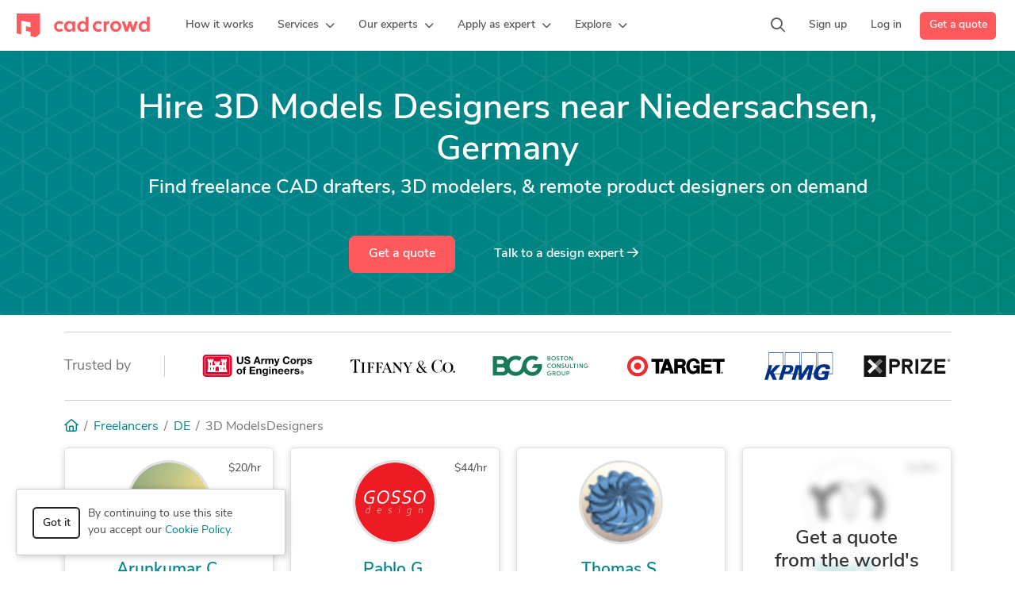

--- FILE ---
content_type: text/html; charset=UTF-8
request_url: https://www.cadcrowd.com/l/de/3d-models-in-ni
body_size: 17980
content:
<!DOCTYPE html>
<html lang="en" dir="ltr" prefix="fb: http://www.facebook.com/2008/fbml">
<head>
    <!--    <meta http-equiv="Content-Security-Policy" content="style-src 'unsafe-inline' 'self' https://static.cadcrowd.com https://assets.cadcrowd.com https://client.crisp.chat https://settings.crisp.chat https://image.crisp.chat https://storage.crisp.chat https://game.crisp.chat wss://client.relay.crisp.chat wss://stream.relay.crisp.chat"> -->

    <link rel="preconnect" href="https://static.cadcrowd.com/" crossorigin>
    <link rel="dns-prefetch" href="https://static.cadcrowd.com/">

    <meta charset="utf-8">
    <meta name="viewport" content="width=device-width, initial-scale=1.0, maximum-scale=1, user-scalable=0">

        <title>Hire 3D Models Designers in Niedersachsen - Cad Crowd</title>
    
        <meta name="description" content="Hire &amp; find the best 3D Models Experts in Niedersachsen &amp; area. Get a quote and access to top on demand talent.">
    
    
            <meta property="og:title" content="Hire 3D Models Designers in Niedersachsen - Cad Crowd">

    <meta property="og:type" content="website">

    <meta property="og:url" content="https://www.cadcrowd.com/l/de/3d-models-in-ni">

    <meta property="og:image" content="https://static.cadcrowd.com/themes/v5/images/logo/cc-logo-og.png">
    <meta property="og:image:secure_url" content="https://static.cadcrowd.com/themes/v5/images/logo/cc-logo-og.png" />
    <meta property="og:image:width" content="1200">
    <meta property="og:image:height" content="1200">

    <meta property="og:description" content="Hire &amp; find the best 3D Models Experts in Niedersachsen &amp; area. Get a quote and access to top on demand talent.">

<meta property="og:site_name" content="Cad Crowd">
<meta property="og:locale" content="en_US">
    
    
    
        <link rel="apple-touch-icon-precomposed" sizes="57x57" href="https://static.cadcrowd.com/favicon/apple-touch-icon-57x57.png" />
<link rel="apple-touch-icon-precomposed" sizes="114x114" href="https://static.cadcrowd.com/favicon/apple-touch-icon-114x114.png" />
<link rel="apple-touch-icon-precomposed" sizes="72x72" href="https://static.cadcrowd.com/favicon/apple-touch-icon-72x72.png" />
<link rel="apple-touch-icon-precomposed" sizes="144x144" href="https://static.cadcrowd.com/favicon/apple-touch-icon-144x144.png" />
<link rel="apple-touch-icon-precomposed" sizes="60x60" href="https://static.cadcrowd.com/favicon/apple-touch-icon-60x60.png" />
<link rel="apple-touch-icon-precomposed" sizes="120x120" href="https://static.cadcrowd.com/favicon/apple-touch-icon-120x120.png" />
<link rel="apple-touch-icon-precomposed" sizes="76x76" href="https://static.cadcrowd.com/favicon/apple-touch-icon-76x76.png" />
<link rel="apple-touch-icon-precomposed" sizes="152x152" href="https://static.cadcrowd.com/favicon/apple-touch-icon-152x152.png" />
<link rel="icon" type="image/png" href="https://static.cadcrowd.com/favicon/favicon-196x196.png" sizes="196x196" />
<link rel="icon" type="image/png" href="https://static.cadcrowd.com/favicon/favicon-96x96.png" sizes="96x96" />
<link rel="icon" type="image/png" href="https://static.cadcrowd.com/favicon/favicon-32x32.png" sizes="32x32" />
<link rel="icon" type="image/png" href="https://static.cadcrowd.com/favicon/favicon-16x16.png" sizes="16x16" />
<link rel="icon" type="image/png" href="https://static.cadcrowd.com/favicon/favicon-128.png" sizes="128x128" />
<meta name="application-name" content="Cad Crowd"/>
<meta name="msapplication-TileColor" content="#FFFFFF" />
<meta name="msapplication-TileImage" content="https://static.cadcrowd.com/favicon/mstile-144x144.png" />
<meta name="msapplication-square70x70logo" content="https://static.cadcrowd.com/favicon/mstile-70x70.png" />
<meta name="msapplication-square150x150logo" content="https://static.cadcrowd.com/favicon/mstile-150x150.png" />
<meta name="msapplication-wide310x150logo" content="https://static.cadcrowd.com/favicon/mstile-310x150.png" />
<meta name="msapplication-square310x310logo" content="https://static.cadcrowd.com/favicon/mstile-310x310.png" />
    
    
        <link rel="canonical" href="https://www.cadcrowd.com/l/de/3d-models-in-ni">
    
    
    
    <meta name="p:domain_verify" content="93bd77c3f96101ea1305c2342a8d1357"/>


            <style>@charset "UTF-8";.list-unstyled{padding-left:0;list-style:none}@media (min-width:768px){.d-md-flex{display:flex!important}}@font-face{font-family:"Font Awesome 6 Pro";font-style:normal;font-weight:300;font-display:block;src:url(https://static.cadcrowd.com/build/fonts/fa-light-300.44b9a71f.woff2) format("woff2"),url(https://static.cadcrowd.com/build/fonts/fa-light-300.681aba18.ttf) format("truetype")}@font-face{font-family:"Font Awesome 6 Pro";font-style:normal;font-weight:400;font-display:block;src:url(https://static.cadcrowd.com/build/fonts/fa-regular-400.b49db18d.woff2) format("woff2"),url(https://static.cadcrowd.com/build/fonts/fa-regular-400.bbacde5d.ttf) format("truetype")}@font-face{font-family:"Font Awesome 6 Pro";font-style:normal;font-weight:900;font-display:block;src:url(https://static.cadcrowd.com/build/fonts/fa-solid-900.37538eed.woff2) format("woff2"),url(https://static.cadcrowd.com/build/fonts/fa-solid-900.874aeb8a.ttf) format("truetype")}@font-face{font-family:"Font Awesome 6 Pro";font-style:normal;font-weight:100;font-display:block;src:url(https://static.cadcrowd.com/build/fonts/fa-thin-100.c5fbddc5.woff2) format("woff2"),url(https://static.cadcrowd.com/build/fonts/fa-thin-100.15f48670.ttf) format("truetype")}.footer-v2 .column-content{padding-left:10px;padding-right:10px}.footer-v2 .column-content .footer-list{margin-bottom:16px}.badges .img-ssl{padding-top:13px}.column-content ul.footer-list{list-style:none;margin:0;white-space:nowrap}.column-content ul.footer-list li{line-height:inherit;margin-bottom:16px}.column-content ul.footer-list a{font-weight:600}@media screen and (max-width:991PX){.column-content ul.footer-list li{margin-bottom:12px}}.footer-v3 .copyright ul li{padding-left:8px;padding-right:8px}@media (max-width:768px){.profile-tile .user-skills{height:25px}}:root{--bs-blue:#0d6efd;--bs-indigo:#6610f2;--bs-purple:#6f42c1;--bs-pink:#fe595c;--bs-red:#dc3545;--bs-orange:#fd7e14;--bs-yellow:#ffc107;--bs-green:#5cb85c;--bs-teal:#00a699;--bs-cyan:#008489;--bs-black:#000;--bs-white:#fff;--bs-gray:#6c757d;--bs-gray-dark:#343a40;--bs-gray-100:#f8f9fa;--bs-gray-200:#e9ecef;--bs-gray-300:#dee2e6;--bs-gray-400:#ced4da;--bs-gray-500:#adb5bd;--bs-gray-600:#6c757d;--bs-gray-700:#495057;--bs-gray-800:#343a40;--bs-gray-900:#212529;--bs-primary:#fe595c;--bs-secondary:#6c757d;--bs-success:#5cb85c;--bs-info:#008489;--bs-warning:#ffc107;--bs-danger:#dc3545;--bs-light:#f8f9fa;--bs-dark:#212529;--bs-primary-rgb:254,89,92;--bs-secondary-rgb:108,117,125;--bs-success-rgb:92,184,92;--bs-info-rgb:0,132,137;--bs-warning-rgb:255,193,7;--bs-danger-rgb:220,53,69;--bs-light-rgb:248,249,250;--bs-dark-rgb:33,37,41;--bs-primary-text-emphasis:rgb(101.6, 35.6, 36.8);--bs-secondary-text-emphasis:rgb(43.2, 46.8, 50);--bs-success-text-emphasis:rgb(36.8, 73.6, 36.8);--bs-info-text-emphasis:rgb(0, 52.8, 54.8);--bs-warning-text-emphasis:rgb(102, 77.2, 2.8);--bs-danger-text-emphasis:rgb(88, 21.2, 27.6);--bs-light-text-emphasis:#495057;--bs-dark-text-emphasis:#495057;--bs-primary-bg-subtle:rgb(254.8, 221.8, 222.4);--bs-secondary-bg-subtle:rgb(225.6, 227.4, 229);--bs-success-bg-subtle:rgb(222.4, 240.8, 222.4);--bs-info-bg-subtle:rgb(204, 230.4, 231.4);--bs-warning-bg-subtle:rgb(255, 242.6, 205.4);--bs-danger-bg-subtle:rgb(248, 214.6, 217.8);--bs-light-bg-subtle:rgb(251.5, 252, 252.5);--bs-dark-bg-subtle:#ced4da;--bs-primary-border-subtle:rgb(254.6, 188.6, 189.8);--bs-secondary-border-subtle:rgb(196.2, 199.8, 203);--bs-success-border-subtle:rgb(189.8, 226.6, 189.8);--bs-info-border-subtle:rgb(153, 205.8, 207.8);--bs-warning-border-subtle:rgb(255, 230.2, 155.8);--bs-danger-border-subtle:rgb(241, 174.2, 180.6);--bs-light-border-subtle:#e9ecef;--bs-dark-border-subtle:#adb5bd;--bs-white-rgb:255,255,255;--bs-black-rgb:0,0,0;--bs-font-sans-serif:"nunito-sans",system-ui,-apple-system,Roboto,"Helvetica Neue","Noto Sans","Liberation Sans",Arial,sans-serif,"Apple Color Emoji","Segoe UI Emoji","Segoe UI Symbol","Noto Color Emoji";--bs-font-monospace:SFMono-Regular,Menlo,Monaco,Consolas,"Liberation Mono","Courier New",monospace;--bs-gradient:linear-gradient(180deg, rgba(255, 255, 255, 0.15), rgba(255, 255, 255, 0));--bs-root-font-size:14px;--bs-body-font-family:var(--bs-font-sans-serif);--bs-body-font-size:1rem;--bs-body-font-weight:400;--bs-body-line-height:1.5;--bs-body-color:#484848;--bs-body-color-rgb:72,72,72;--bs-body-bg:#fff;--bs-body-bg-rgb:255,255,255;--bs-emphasis-color:#000;--bs-emphasis-color-rgb:0,0,0;--bs-secondary-color:rgba(72, 72, 72, 0.75);--bs-secondary-color-rgb:72,72,72;--bs-secondary-bg:#e9ecef;--bs-secondary-bg-rgb:233,236,239;--bs-tertiary-color:rgba(72, 72, 72, 0.5);--bs-tertiary-color-rgb:72,72,72;--bs-tertiary-bg:#f8f9fa;--bs-tertiary-bg-rgb:248,249,250;--bs-heading-color:inherit;--bs-link-color:#008489;--bs-link-color-rgb:0,132,137;--bs-link-decoration:none;--bs-link-hover-color:rgb(0, 105.6, 109.6);--bs-link-hover-color-rgb:0,106,110;--bs-link-hover-decoration:underline;--bs-code-color:#fe595c;--bs-highlight-color:#484848;--bs-highlight-bg:rgb(255, 242.6, 205.4);--bs-border-width:1px;--bs-border-style:solid;--bs-border-color:#dee2e6;--bs-border-color-translucent:rgba(0, 0, 0, 0.175);--bs-border-radius:0.375rem;--bs-border-radius-sm:0.25rem;--bs-border-radius-lg:0.5rem;--bs-border-radius-xl:1rem;--bs-border-radius-xxl:2rem;--bs-border-radius-2xl:var(--bs-border-radius-xxl);--bs-border-radius-pill:50rem;--bs-box-shadow:0 0.5rem 1rem rgba(0, 0, 0, 0.15);--bs-box-shadow-sm:0 0.125rem 0.25rem rgba(0, 0, 0, 0.075);--bs-box-shadow-lg:0 1rem 3rem rgba(0, 0, 0, 0.175);--bs-box-shadow-inset:inset 0 1px 2px rgba(0, 0, 0, 0.075);--bs-focus-ring-width:0.25rem;--bs-focus-ring-opacity:0.25;--bs-focus-ring-color:rgba(0, 132, 137, 0.25);--bs-form-valid-color:#5cb85c;--bs-form-valid-border-color:#5cb85c;--bs-form-invalid-color:#dc3545;--bs-form-invalid-border-color:#dc3545;font-size:var(--bs-root-font-size);--bs-breakpoint-xs:0;--bs-breakpoint-sm:576px;--bs-breakpoint-md:768px;--bs-breakpoint-lg:992px;--bs-breakpoint-xl:1200px;--bs-breakpoint-xxl:1400px;--navbar-primary-height:64px;--navbar-banner-height:0px;--navbar-z-index:101}*,::after,::before{box-sizing:border-box}@media (prefers-reduced-motion:no-preference){:root{scroll-behavior:smooth}}body{margin:0;font-family:var(--bs-body-font-family);font-size:var(--bs-body-font-size);font-weight:var(--bs-body-font-weight);line-height:var(--bs-body-line-height);color:var(--bs-body-color);text-align:var(--bs-body-text-align);background-color:var(--bs-body-bg);-webkit-text-size-adjust:100%}hr{margin:1rem 0;color:inherit;border:0;border-top:var(--bs-border-width) solid;opacity:.25}h1,h3,h4{margin-top:0;margin-bottom:.5rem;font-weight:600;line-height:1.2;color:var(--bs-heading-color)}h1{font-size:calc(1.4375rem + 2.25vw)}@media (min-width:1200px){h1{font-size:3.125rem}}h3{font-size:calc(1.3rem + .6vw)}@media (min-width:1200px){h3{font-size:1.75rem}}h4{font-size:calc(1.275rem + .3vw)}@media (min-width:1200px){h4{font-size:1.5rem}}p{margin-top:0;margin-bottom:1rem}ol,ul{padding-left:2rem;margin-top:0;margin-bottom:1rem}ul ul{margin-bottom:0}a{color:rgba(var(--bs-link-color-rgb),var(--bs-link-opacity,1));text-decoration:none}img{vertical-align:middle}button{border-radius:0;margin:0;font-family:inherit;font-size:inherit;line-height:inherit;text-transform:none}[type=button],button{-webkit-appearance:button}::-moz-focus-inner{padding:0;border-style:none}::-webkit-datetime-edit-day-field,::-webkit-datetime-edit-fields-wrapper,::-webkit-datetime-edit-hour-field,::-webkit-datetime-edit-minute,::-webkit-datetime-edit-month-field,::-webkit-datetime-edit-text,::-webkit-datetime-edit-year-field{padding:0}::-webkit-inner-spin-button{height:auto}::-webkit-search-decoration{-webkit-appearance:none}::-webkit-color-swatch-wrapper{padding:0}::file-selector-button{font:inherit;-webkit-appearance:button}.img-fluid{max-width:100%;height:auto}.container,.container-fluid{--bs-gutter-x:1.5rem;--bs-gutter-y:0;width:100%;padding-right:calc(var(--bs-gutter-x) * .5);padding-left:calc(var(--bs-gutter-x) * .5);margin-right:auto;margin-left:auto}@media (min-width:576px){.container{max-width:540px}}@media (min-width:768px){.container{max-width:720px}}@media (min-width:992px){.d-lg-block{display:block!important}.d-lg-flex{display:flex!important}.d-lg-none{display:none!important}.mb-lg-0{margin-bottom:0!important}.footer-v2 .column-content{margin-top:16px;padding-left:0;padding-right:0}.footer-v2 .column-content.collapse{display:block}.footer-v2 .badges{text-align:left}.container{max-width:960px}}@media (min-width:1200px){.container{max-width:1140px}}@media (min-width:1400px){.container{max-width:1320px}}.row{--bs-gutter-x:1.5rem;--bs-gutter-y:0;display:flex;flex-wrap:wrap;margin-top:calc(-1 * var(--bs-gutter-y));margin-right:calc(-.5 * var(--bs-gutter-x));margin-left:calc(-.5 * var(--bs-gutter-x))}.row>*{flex-shrink:0;width:100%;max-width:100%;padding-right:calc(var(--bs-gutter-x) * .5);padding-left:calc(var(--bs-gutter-x) * .5);margin-top:var(--bs-gutter-y)}.col-auto{flex:0 0 auto;width:auto}@media (min-width:576px){.col-sm-6{flex:0 0 auto;width:50%}}@media (min-width:768px){.col-md-auto{flex:0 0 auto;width:auto}}@media (min-width:992px){.col-lg-4{flex:0 0 auto;width:33.33333333%}.col-lg-12{flex:0 0 auto;width:100%}}@media (min-width:1200px){.col-xl-3{flex:0 0 auto;width:25%}}.btn{--bs-btn-padding-x:0.75rem;--bs-btn-padding-y:0.375rem;--bs-btn-font-family: ;--bs-btn-font-size:1rem;--bs-btn-font-weight:600;--bs-btn-line-height:1.5;--bs-btn-color:var(--bs-body-color);--bs-btn-bg:transparent;--bs-btn-border-width:var(--bs-border-width);--bs-btn-border-color:transparent;--bs-btn-border-radius:var(--bs-border-radius);--bs-btn-hover-border-color:transparent;--bs-btn-box-shadow:inset 0 1px 0 rgba(255, 255, 255, 0.15),0 1px 1px rgba(0, 0, 0, 0.075);--bs-btn-disabled-opacity:0.65;--bs-btn-focus-box-shadow:0 0 0 0.25rem rgba(var(--bs-btn-focus-shadow-rgb), .5);display:inline-block;padding:var(--bs-btn-padding-y) var(--bs-btn-padding-x);font-family:var(--bs-btn-font-family);font-size:var(--bs-btn-font-size);font-weight:var(--bs-btn-font-weight);line-height:var(--bs-btn-line-height);color:var(--bs-btn-color);text-align:center;vertical-align:middle;border:var(--bs-btn-border-width) solid var(--bs-btn-border-color);border-radius:var(--bs-btn-border-radius);background-color:var(--bs-btn-bg)}.btn-primary{--bs-btn-color:#fff;--bs-btn-bg:#fe595c;--bs-btn-border-color:#fe595c;--bs-btn-hover-color:#fff;--bs-btn-hover-bg:rgb(215.9, 75.65, 78.2);--bs-btn-hover-border-color:rgb(203.2, 71.2, 73.6);--bs-btn-focus-shadow-rgb:254,114,116;--bs-btn-active-color:#fff;--bs-btn-active-bg:rgb(203.2, 71.2, 73.6);--bs-btn-active-border-color:rgb(190.5, 66.75, 69);--bs-btn-active-shadow:inset 0 3px 5px rgba(0, 0, 0, 0.125);--bs-btn-disabled-color:#fff;--bs-btn-disabled-bg:#fe595c;--bs-btn-disabled-border-color:#fe595c}.btn-outline-dark{--bs-btn-color:#212529;--bs-btn-border-color:#212529;--bs-btn-hover-color:#fff;--bs-btn-hover-bg:#212529;--bs-btn-hover-border-color:#212529;--bs-btn-focus-shadow-rgb:33,37,41;--bs-btn-active-color:#fff;--bs-btn-active-bg:#212529;--bs-btn-active-border-color:#212529;--bs-btn-active-shadow:inset 0 3px 5px rgba(0, 0, 0, 0.125);--bs-btn-disabled-color:#212529;--bs-btn-disabled-bg:transparent;--bs-btn-disabled-border-color:#212529;--bs-gradient:none;--bs-btn-border-width:2px}.btn-default{--bs-btn-color:#484848;--bs-btn-bg:#fff;--bs-btn-border-color:#ccc;--bs-btn-hover-color:#000;--bs-btn-hover-bg:#e6e6e6;--bs-btn-hover-border-color:#adadad;--bs-btn-focus-shadow-rgb:184,184,184;--bs-btn-active-color:#000;--bs-btn-active-bg:#e6e6e6;--bs-btn-active-border-color:#adadad;--bs-btn-active-shadow:inset 0 3px 5px rgba(0, 0, 0, 0.125);--bs-btn-disabled-color:#000;--bs-btn-disabled-bg:#fff;--bs-btn-disabled-border-color:#ccc}.btn-link-light{--bs-btn-color:#fff;--bs-btn-bg:transparent;--bs-btn-border-color:transparent;--bs-btn-hover-color:#fff;--bs-btn-hover-border-color:transparent;--bs-btn-active-color:#fff;--bs-btn-active-border-color:transparent;--bs-btn-disabled-color:#6c757d;--bs-btn-disabled-border-color:transparent;--bs-btn-box-shadow:0 0 0 #000;--bs-btn-focus-shadow-rgb:38,150,155;text-decoration:none}.btn-lg{--bs-btn-padding-y:12px;--bs-btn-padding-x:24px;--bs-btn-font-size:16px;--bs-btn-border-radius:8px;--bs-btn-line-height:1.3333333}.fade:not(.show){opacity:0}.collapse:not(.show){display:none}.dropdown{position:relative}.dropdown-toggle{white-space:nowrap}.dropdown-menu{--bs-dropdown-zindex:1000;--bs-dropdown-min-width:10rem;--bs-dropdown-padding-x:0;--bs-dropdown-padding-y:0.5rem;--bs-dropdown-spacer:0.125rem;--bs-dropdown-font-size:1rem;--bs-dropdown-color:var(--bs-body-color);--bs-dropdown-bg:var(--bs-body-bg);--bs-dropdown-border-color:var(--bs-border-color-translucent);--bs-dropdown-border-radius:12px;--bs-dropdown-border-width:var(--bs-border-width);--bs-dropdown-inner-border-radius:calc(12px - var(--bs-border-width));--bs-dropdown-divider-bg:var(--bs-border-color-translucent);--bs-dropdown-divider-margin-y:0.5rem;--bs-dropdown-box-shadow:var(--bs-box-shadow);--bs-dropdown-link-color:var(--bs-body-color);--bs-dropdown-link-hover-color:var(--bs-body-color);--bs-dropdown-link-hover-bg:var(--bs-tertiary-bg);--bs-dropdown-link-active-color:#262626;--bs-dropdown-link-active-bg:#f5f5f5;--bs-dropdown-link-disabled-color:var(--bs-tertiary-color);--bs-dropdown-item-padding-x:1rem;--bs-dropdown-item-padding-y:6px;--bs-dropdown-header-color:#6c757d;--bs-dropdown-header-padding-x:1rem;--bs-dropdown-header-padding-y:0.5rem;position:absolute;z-index:var(--bs-dropdown-zindex);display:none;min-width:var(--bs-dropdown-min-width);padding:var(--bs-dropdown-padding-y) var(--bs-dropdown-padding-x);margin:0;font-size:var(--bs-dropdown-font-size);color:var(--bs-dropdown-color);text-align:left;list-style:none;background-color:var(--bs-dropdown-bg);background-clip:padding-box;border:var(--bs-dropdown-border-width) solid var(--bs-dropdown-border-color);border-radius:var(--bs-dropdown-border-radius)}.dropdown-divider{height:0;margin:var(--bs-dropdown-divider-margin-y) 0;overflow:hidden;border-top:1px solid var(--bs-dropdown-divider-bg);opacity:1}.dropdown-item{display:block;width:100%;padding:var(--bs-dropdown-item-padding-y) var(--bs-dropdown-item-padding-x);clear:both;font-weight:400;color:var(--bs-dropdown-link-color);text-align:inherit;white-space:nowrap;background-color:transparent;border:0;border-radius:var(--bs-dropdown-item-border-radius,0)}.nav-link{display:block;padding:var(--bs-nav-link-padding-y) var(--bs-nav-link-padding-x);font-size:var(--bs-nav-link-font-size);font-weight:var(--bs-nav-link-font-weight);color:var(--bs-nav-link-color);background:0 0;border:0}.navbar{--bs-navbar-padding-x:0;--bs-navbar-padding-y:0.5rem;--bs-navbar-color:rgba(var(--bs-emphasis-color-rgb), 0.65);--bs-navbar-hover-color:rgba(var(--bs-emphasis-color-rgb), 0.8);--bs-navbar-disabled-color:rgba(var(--bs-emphasis-color-rgb), 0.3);--bs-navbar-active-color:rgba(var(--bs-emphasis-color-rgb), 1);--bs-navbar-brand-padding-y:0.3125rem;--bs-navbar-brand-margin-end:1rem;--bs-navbar-brand-font-size:1.25rem;--bs-navbar-brand-color:rgba(var(--bs-emphasis-color-rgb), 1);--bs-navbar-brand-hover-color:rgba(var(--bs-emphasis-color-rgb), 1);--bs-navbar-nav-link-padding-x:0.5rem;--bs-navbar-toggler-padding-y:0.25rem;--bs-navbar-toggler-padding-x:0.75rem;--bs-navbar-toggler-font-size:1.25rem;--bs-navbar-toggler-icon-bg:url("data:image/svg+xml,%3csvg xmlns=%27http://www.w3.org/2000/svg%27 viewBox=%270 0 30 30%27%3e%3cpath stroke=%27rgba%2872, 72, 72, 0.75%29%27 stroke-linecap=%27round%27 stroke-miterlimit=%2710%27 stroke-width=%272%27 d=%27M4 7h22M4 15h22M4 23h22%27/%3e%3c/svg%3e");--bs-navbar-toggler-border-color:rgba(var(--bs-emphasis-color-rgb), 0.15);--bs-navbar-toggler-border-radius:var(--bs-border-radius);--bs-navbar-toggler-focus-width:0.25rem;position:relative;display:flex;flex-wrap:wrap;align-items:center;justify-content:space-between;padding:var(--bs-navbar-padding-y) var(--bs-navbar-padding-x)}.navbar>.container-fluid{display:flex;flex-wrap:inherit;align-items:center;justify-content:space-between}.navbar-brand{padding-top:var(--bs-navbar-brand-padding-y);padding-bottom:var(--bs-navbar-brand-padding-y);margin-right:var(--bs-navbar-brand-margin-end);font-size:var(--bs-navbar-brand-font-size);color:var(--bs-navbar-brand-color);white-space:nowrap}.navbar-nav{--bs-nav-link-padding-x:0;--bs-nav-link-padding-y:0.5rem;--bs-nav-link-font-weight: ;--bs-nav-link-color:var(--bs-navbar-color);--bs-nav-link-hover-color:var(--bs-navbar-hover-color);--bs-nav-link-disabled-color:var(--bs-navbar-disabled-color);display:flex;flex-direction:column;padding-left:0;margin-bottom:0;list-style:none}.navbar-nav .dropdown-menu{position:static}.navbar-collapse{flex-basis:100%;flex-grow:1;align-items:center}.navbar-toggler{padding:var(--bs-navbar-toggler-padding-y) var(--bs-navbar-toggler-padding-x);font-size:var(--bs-navbar-toggler-font-size);line-height:1;color:var(--bs-navbar-color);border:var(--bs-border-width) solid var(--bs-navbar-toggler-border-color);border-radius:var(--bs-navbar-toggler-border-radius)}@media (min-width:992px){.navbar-expand-lg{flex-wrap:nowrap;justify-content:flex-start}.navbar-expand-lg .navbar-nav{flex-direction:row}.navbar-expand-lg .navbar-nav .dropdown-menu{position:absolute}.navbar-expand-lg .navbar-nav .nav-link{padding-right:var(--bs-navbar-nav-link-padding-x);padding-left:var(--bs-navbar-nav-link-padding-x)}.navbar-expand-lg .navbar-collapse{display:flex!important;flex-basis:auto}.navbar-expand-lg .navbar-toggler{display:none}}.breadcrumb{--bs-breadcrumb-padding-x:0;--bs-breadcrumb-padding-y:0;--bs-breadcrumb-margin-bottom:1rem;--bs-breadcrumb-bg: ;--bs-breadcrumb-border-radius: ;--bs-breadcrumb-divider-color:var(--bs-secondary-color);--bs-breadcrumb-item-padding-x:0.5rem;--bs-breadcrumb-item-active-color:var(--bs-secondary-color);display:flex;flex-wrap:wrap;padding:var(--bs-breadcrumb-padding-y) var(--bs-breadcrumb-padding-x);margin-bottom:var(--bs-breadcrumb-margin-bottom);font-size:var(--bs-breadcrumb-font-size);list-style:none;background-color:var(--bs-breadcrumb-bg);border-radius:var(--bs-breadcrumb-border-radius)}.breadcrumb-item+.breadcrumb-item{padding-left:var(--bs-breadcrumb-item-padding-x)}.breadcrumb-item+.breadcrumb-item::before{float:left;padding-right:var(--bs-breadcrumb-item-padding-x);color:var(--bs-breadcrumb-divider-color);content:var(--bs-breadcrumb-divider, "/")}.breadcrumb-item.active{color:var(--bs-breadcrumb-item-active-color)}.badge{--bs-badge-padding-x:0.65em;--bs-badge-padding-y:0.35em;--bs-badge-font-size:0.75em;--bs-badge-font-weight:700;--bs-badge-color:#fff;--bs-badge-border-radius:var(--bs-border-radius);display:inline-block;padding:var(--bs-badge-padding-y) var(--bs-badge-padding-x);font-size:var(--bs-badge-font-size);font-weight:var(--bs-badge-font-weight);line-height:1;color:var(--bs-badge-color);text-align:center;white-space:nowrap;vertical-align:baseline;border-radius:var(--bs-badge-border-radius)}.btn-close{--bs-btn-close-color:#000;--bs-btn-close-bg:url("data:image/svg+xml,%3csvg xmlns=%27http://www.w3.org/2000/svg%27 viewBox=%270 0 16 16%27 fill=%27%23000%27%3e%3cpath d=%27M.293.293a1 1 0 0 1 1.414 0L8 6.586 14.293.293a1 1 0 1 1 1.414 1.414L9.414 8l6.293 6.293a1 1 0 0 1-1.414 1.414L8 9.414l-6.293 6.293a1 1 0 0 1-1.414-1.414L6.586 8 .293 1.707a1 1 0 0 1 0-1.414z%27/%3e%3c/svg%3e");--bs-btn-close-opacity:0.5;--bs-btn-close-hover-opacity:0.75;--bs-btn-close-focus-shadow:0 0 0 0.25rem rgba(0, 132, 137, 0.25);--bs-btn-close-focus-opacity:1;--bs-btn-close-disabled-opacity:0.25;--bs-btn-close-white-filter:invert(1) grayscale(100%) brightness(200%);box-sizing:content-box;width:1em;height:1em;padding:.25em;color:var(--bs-btn-close-color);background:transparent var(--bs-btn-close-bg) center/1em auto no-repeat;border:0;border-radius:.375rem;opacity:var(--bs-btn-close-opacity)}.modal{--bs-modal-zindex:1055;--bs-modal-width:500px;--bs-modal-padding:1rem;--bs-modal-margin:0.5rem;--bs-modal-color: ;--bs-modal-bg:var(--bs-body-bg);--bs-modal-border-color:var(--bs-border-color-translucent);--bs-modal-border-width:var(--bs-border-width);--bs-modal-border-radius:var(--bs-border-radius-lg);--bs-modal-box-shadow:var(--bs-box-shadow-sm);--bs-modal-inner-border-radius:calc(var(--bs-border-radius-lg) - (var(--bs-border-width)));--bs-modal-header-padding-x:1rem;--bs-modal-header-padding-y:1rem;--bs-modal-header-padding:1rem 1rem;--bs-modal-header-border-color:var(--bs-border-color);--bs-modal-header-border-width:var(--bs-border-width);--bs-modal-title-line-height:1.5;--bs-modal-footer-gap:0.5rem;--bs-modal-footer-bg: ;--bs-modal-footer-border-color:var(--bs-border-color);--bs-modal-footer-border-width:var(--bs-border-width);position:fixed;top:0;left:0;z-index:var(--bs-modal-zindex);display:none;width:100%;height:100%;overflow-x:hidden;overflow-y:auto;outline:0}.modal-dialog{position:relative;width:auto;margin:var(--bs-modal-margin)}.modal.fade .modal-dialog{transform:translate(0,-50px)}.modal-dialog-centered{display:flex;align-items:center;min-height:calc(100% - var(--bs-modal-margin) * 2)}.modal-content{position:relative;display:flex;flex-direction:column;width:100%;color:var(--bs-modal-color);background-color:var(--bs-modal-bg);background-clip:padding-box;border:var(--bs-modal-border-width) solid var(--bs-modal-border-color);border-radius:var(--bs-modal-border-radius);outline:0}.modal-header{display:flex;flex-shrink:0;align-items:center;padding:var(--bs-modal-header-padding);border-bottom:var(--bs-modal-header-border-width) solid var(--bs-modal-header-border-color);border-top-left-radius:var(--bs-modal-inner-border-radius);border-top-right-radius:var(--bs-modal-inner-border-radius)}.modal-header .btn-close{padding:calc(var(--bs-modal-header-padding-y) * .5) calc(var(--bs-modal-header-padding-x) * .5);margin:calc(-.5 * var(--bs-modal-header-padding-y)) calc(-.5 * var(--bs-modal-header-padding-x)) calc(-.5 * var(--bs-modal-header-padding-y)) auto}.modal-body{position:relative;flex:1 1 auto;padding:var(--bs-modal-padding)}@media (min-width:576px){.modal{--bs-modal-margin:1.75rem;--bs-modal-box-shadow:var(--bs-box-shadow)}.modal-dialog{max-width:var(--bs-modal-width);margin-right:auto;margin-left:auto}}.modal-fullscreen{width:100vw;max-width:none;height:100%;margin:0}.modal-fullscreen .modal-content{height:100%;border:0;border-radius:0}.modal-fullscreen .modal-header{border-radius:0}.modal-fullscreen .modal-body{overflow-y:auto}.clearfix::after{display:block;clear:both;content:""}.d-grid{display:grid!important}.d-flex{display:flex!important}.d-none{display:none!important}.justify-content-end{justify-content:flex-end!important}.justify-content-between{justify-content:space-between!important}.align-items-center{align-items:center!important}.me-auto{margin-right:auto!important}.mb-0{margin-bottom:0!important}.mb-2{margin-bottom:.5rem!important}.ms-0{margin-left:0!important}.ms-1{margin-left:.25rem!important}.px-0{padding-right:0!important;padding-left:0!important}.pt-0{padding-top:0!important}.pe-5{padding-right:3rem!important}.pb-4{padding-bottom:1.5rem!important}.ps-0{padding-left:0!important}@media (min-width:992px){.d-lg-flex{display:flex!important}.d-lg-none{display:none!important}.mb-lg-0{margin-bottom:0!important}}@media (min-width:1200px){.d-xl-block{display:block!important}.d-xl-none{display:none!important}}.far,.fas{-moz-osx-font-smoothing:grayscale;-webkit-font-smoothing:antialiased;display:var(--fa-display,inline-block);font-style:normal;font-variant:normal;line-height:1;text-rendering:auto;font-family:"Font Awesome 6 Pro"}.far::before,.fas::before{content:var(--fa)}.fa-fw{text-align:center;width:1.25em}.fa-chevron-right{--fa:"\f054";--fa--fa:"\f054\f054"}.fa-magnifying-glass{--fa:"\f002";--fa--fa:"\f002\f002"}.fa-chevron-down{--fa:"\f078";--fa--fa:"\f078\f078"}.fa-chevron-left{--fa:"\f053";--fa--fa:"\f053\f053"}.fa-arrow-right{--fa:"\f061";--fa--fa:"\f061\f061"}.fa-house{--fa:"\f015";--fa--fa:"\f015\f015"}.fa-earth-americas{--fa:"\f57d";--fa--fa:"\f57d\f57d"}.fa-rocket-launch{--fa:"\e027";--fa--fa:"\e027\e027"}.fa-atom-simple{--fa:"\f5d3";--fa--fa:"\f5d3\f5d3"}.fa-briefcase{--fa:"\f0b1";--fa--fa:"\f0b1\f0b1"}.fa-alien{--fa:"\f8f5";--fa--fa:"\f8f5\f8f5"}.fa-cat-space{--fa:"\e001";--fa--fa:"\e001\e001"}.fa-user-astronaut{--fa:"\f4fb";--fa--fa:"\f4fb\f4fb"}:host,:root{--fa-style-family-classic:"Font Awesome 6 Pro";--fa-font-light:normal 300 1em/1 "Font Awesome 6 Pro";--fa-style-family-classic:"Font Awesome 6 Pro";--fa-font-regular:normal 400 1em/1 "Font Awesome 6 Pro";--fa-style-family-classic:"Font Awesome 6 Pro";--fa-font-solid:normal 900 1em/1 "Font Awesome 6 Pro";--fa-style-family-classic:"Font Awesome 6 Pro";--fa-font-thin:normal 100 1em/1 "Font Awesome 6 Pro";--fa-style-family-brands:"Font Awesome 6 Brands";--fa-font-brands:normal 400 1em/1 "Font Awesome 6 Brands";--fa-style-family-sharp:"Font Awesome 6 Sharp";--fa-font-sharp-light:normal 300 1em/1 "Font Awesome 6 Sharp";--fa-style-family-sharp:"Font Awesome 6 Sharp";--fa-font-sharp-solid:normal 900 1em/1 "Font Awesome 6 Sharp";--fa-style-family-duotone:"Font Awesome 6 Duotone";--fa-font-duotone:normal 900 1em/1 "Font Awesome 6 Duotone"}.far{font-weight:400}.fas{font-weight:900}html{min-height:100%;position:relative}.footer-v2 a{color:#767676}.footer-v2 .footer-content-wrap hr{display:none;margin-top:0;margin-bottom:16px}.footer-v2 .column-header .icon{float:right}.footer-v2 .badges{margin-bottom:-20px;text-align:center}.footer-v2 .badges a{display:inline-block;margin-bottom:16px;margin-right:4px;vertical-align:top}.footer-v2 .footer-mobile-wrap{margin-top:20px}@media (min-width:992px){.footer-v2 .column-header .icon{display:none}.footer-v2 .badges{text-align:left}}.navbar-primary{padding-top:0;padding-bottom:0;height:calc(var(--navbar-primary-height) + var(--navbar-banner-height));z-index:var(--navbar-z-index)}.navbar-primary .navbar-container{padding-left:21px;padding-right:24px}.navbar-default{background-color:#fff;box-shadow:0 0 0 1px rgba(0,0,0,.1)}body.with-fixed-navbar{padding-top:calc(var(--navbar-primary-height) + var(--navbar-banner-height))}body.with-fixed-navbar .navbar-primary{position:fixed;top:0;right:0;left:0;--navbar-z-index:200}.btn-quote[data-v-0932f40b]{height:35px;margin-left:8px}.search-icon[data-v-0932f40b]{font-size:18px}.dropdown-divider[data-v-6892ec76]{width:100%;--bs-dropdown-divider-margin-y:7px;--bs-dropdown-divider-bg:#ddd}.navbar-right-menu-desktop .navbar-nav{height:var(--navbar-primary-height)}.navbar-right-menu-desktop .navbar-nav .menu-item-wrap,.navbar-right-menu-desktop .navbar-nav .nav-item,.navbar-right-menu-desktop .navbar-nav .nav-link{display:flex;align-items:center;height:100%}.navbar-right-menu-desktop .navbar-nav .nav-item .nav-link{--bs-nav-link-font-weight:600;line-height:20px;padding:0 15px;white-space:nowrap}.navbar-right-menu-desktop .navbar-nav .nav-item .nav-link .menu-item-wrap{padding-top:2px;border-bottom:2px solid transparent}.icon-return[data-v-5ed5df2f]{float:left;margin-right:8px;margin-top:2px}.dropdown-item .icon-expand[data-v-5ed5df2f]{float:right;margin-right:6px}.subcategory-wrap[data-v-5ed5df2f]{background-color:#fff;position:fixed;top:0;bottom:0;left:-100vw;width:100vw;height:100vh;overflow-y:scroll;overflow-x:hidden;list-style:none;padding:0 0 20px;margin:0;z-index:201}.subcategory-header[data-v-5ed5df2f]{border-bottom:1px solid #ddd;margin-bottom:10px;padding-top:10px;padding-bottom:10px;position:sticky;top:0;background:#fff}.subcategory-header .nav-link[data-v-5ed5df2f]{padding:8px 21px 4px;font-weight:600;font-size:16px}.subcategory-list .nav-link[data-v-5ed5df2f]{padding:12px 21px;font-weight:600;font-size:16px}.navbar-brand-mobile[data-v-40279020]{align-items:center;height:var(--navbar-primary-height);--bs-navbar-brand-padding-y:13px;--bs-navbar-brand-margin-end:30px;margin-right:auto}.navbar-brand-mobile .brand-text[data-v-40279020]{display:none}@media (min-width:390px){.navbar.guest .navbar-brand-mobile .brand-text[data-v-40279020]{display:block!important}}.dropdown-item .icon-expand[data-v-15125908]{float:right;margin-right:6px}.navbar-toggler{border:none;background:0 0;border-radius:0;padding:7px 15px;margin-left:-15px}.navbar-toggler .icon-dropdown{font-size:12px;margin-left:7px;transform:rotate(-180deg)}.navbar-toggler.collapsed .icon-dropdown{transform:rotate(0)}.btn-quote[data-v-773ecfd5]{margin-left:8px}#navbarRightMenuMobile .navbar-nav{flex-direction:row;height:var(--navbar-primary-height)}#navbarRightMenuMobile .navbar-nav .nav-item,#navbarRightMenuMobile .navbar-nav .nav-link{display:flex;align-items:center;height:100%}#navbarRightMenuMobile .navbar-nav .nav-link{--bs-nav-link-font-weight:700;line-height:20px;padding:0 15px;white-space:nowrap}#navbarRightMenuMobile .navbar-nav .search-icon{font-size:18px}.navbar-main-menu-mobile{position:absolute;z-index:calc(var(--navbar-z-index) - 1);width:100%;background:#fff;box-shadow:0 5px 5px rgba(0,0,0,.1);--mobile-menu-font-size:16px;--mobile-menu-item-height:49px}.navbar-main-menu-mobile .container-fluid{padding-left:0;padding-right:0}.navbar-main-menu-mobile .menu-content{padding:10px 0;font-size:var(--mobile-menu-font-size);min-height:calc(100vh - var(--navbar-primary-height))}.navbar-main-menu-mobile .menu-content .actions-wrap{padding-left:16px;padding-right:16px;margin-top:10px;margin-bottom:10px;gap:16px}.navbar-main-menu-mobile .menu-content .actions-wrap .btn{font-size:var(--mobile-menu-font-size)}.navbar-main-menu-mobile .menu-content .navbar-nav .nav-item .nav-link{padding:1px 21px 0;height:var(--mobile-menu-item-height);line-height:var(--mobile-menu-item-height);font-size:var(--mobile-menu-font-size);font-weight:600}.navbar-main-menu-mobile .menu-content .navbar-nav .nav-item .nav-link .icon{margin-right:16px;font-size:20px;float:left;line-height:var(--mobile-menu-item-height);margin-top:-2px}.navbar-main-menu-mobile .menu-content .navbar-nav .nav-item .dropdown-toggle .icon-dropdown{float:right;padding:0 4px;line-height:var(--mobile-menu-item-height);margin-top:-1px;transform:rotate(0)}.navbar-main-menu-mobile .menu-content .navbar-nav .nav-item .dropdown-menu{box-shadow:none;border:none;border-radius:unset;padding:0;margin:0}.navbar-main-menu-mobile .menu-content .navbar-nav .nav-item .dropdown-menu .dropdown-item{font-size:var(--mobile-menu-font-size);height:var(--mobile-menu-item-height);line-height:var(--mobile-menu-item-height);font-weight:600;padding:1px 21px 0 62px}.navbar-main-menu-mobile .menu-content .navbar-nav .nav-item .dropdown-menu .dropdown-item .icon-expand{line-height:var(--mobile-menu-item-height)}body.with-fixed-navbar .navbar-main-menu-mobile{position:fixed;overflow-y:auto;max-height:calc(100vh - var(--navbar-primary-height))}.navbar-brand-desktop{align-items:center;height:var(--navbar-primary-height);--bs-navbar-brand-padding-y:13px;--bs-navbar-brand-margin-end:30px}.navbar-main-menu-desktop .nav-item-services{position:unset}.navbar-main-menu-desktop .services-menu{padding:0;width:100%;left:0;right:0;margin-left:auto;margin-right:auto;--services-menu-height:unset;--services-menu-left-column-width:210px}@media (min-width:576px){.navbar-main-menu-desktop .services-menu{width:540px}}@media (min-width:768px){.navbar-main-menu-desktop .services-menu{width:720px}}@media (min-width:992px){.navbar-main-menu-desktop .services-menu{width:960px}}@media (min-width:1200px){.navbar-main-menu-desktop .services-menu{width:1000px}}@media (min-width:1400px){.navbar-main-menu-desktop .services-menu{left:auto;top:auto;right:auto}}@media screen and (min-width:1200px){.navbar-main-menu-desktop .services-menu{--services-menu-left-column-width:234px}}.navbar-main-menu-desktop .services-menu .columns-wrap{display:flex}.navbar-main-menu-desktop .services-menu ul{list-style:none;padding:8px 0}.navbar-main-menu-desktop .services-menu .left-column{width:var(--services-menu-left-column-width);min-width:var(--services-menu-left-column-width)}.navbar-main-menu-desktop .services-menu .left-column .dropdown-item{padding-right:30px}.navbar-main-menu-desktop .services-menu .right-column{min-width:0}.navbar-main-menu-desktop .services-menu .right-column .dropdown-item{overflow:hidden;text-overflow:ellipsis}.navbar-main-menu-desktop .services-menu .dropdown-item{position:relative}.navbar-main-menu-desktop .services-menu .dropdown-item .caret{position:absolute;right:10px;top:11px}.navbar-main-menu-desktop .services-menu .subcategory-menu{min-width:200px;max-height:var(--services-menu-height);-moz-column-fill:auto;column-fill:auto}.navbar-main-menu-desktop .services-menu .subcategory-menu.long{-moz-column-fill:balance;column-fill:balance;max-height:80vh}.navbar-main-menu-desktop .services-menu .view-all{margin-top:10px;padding-top:10px;border-top:1px solid #e5e5e5}.navbar-main-menu-desktop .navbar-nav{height:var(--navbar-primary-height)}.navbar-main-menu-desktop .navbar-nav .menu-item-wrap,.navbar-main-menu-desktop .navbar-nav .nav-item,.navbar-main-menu-desktop .navbar-nav .nav-link{display:flex;align-items:center;height:100%}.navbar-main-menu-desktop .navbar-nav .nav-item .nav-link{--bs-nav-link-font-weight:600;line-height:20px;padding:0 15px;white-space:nowrap}.navbar-main-menu-desktop .navbar-nav .nav-item .nav-link .icon-dropdown{font-size:12px;vertical-align:baseline;margin-left:8px;margin-top:-1px}.navbar-main-menu-desktop .navbar-nav .nav-item .nav-link .menu-item-wrap{padding-top:2px;border-bottom:2px solid transparent}.navbar-main-menu-desktop .navbar-nav .nav-item .dropdown-menu{top:calc(2px + var(--navbar-primary-height));--bs-dropdown-spacer:0}.navbar-main-menu-desktop .navbar-nav .nav-item .dropdown-menu .dropdown-item{--bs-dropdown-item-padding-y:10px;--bs-dropdown-item-padding-x:15px;padding-right:calc(2 * var(--bs-dropdown-item-padding-x));min-width:150px}.navbar-main-menu-desktop .navbar-nav .nav-item .dropdown-menu:before{position:absolute;display:block;width:100%;height:4px;top:-5px;content:""}.section{font-size:16px;padding-top:38px;padding-bottom:38px}@media (min-width:768px){.section{padding-top:48px;padding-bottom:48px}.section p{margin-bottom:20px}}.section p:last-child{margin-bottom:0}.section h1,.section h3,.section h4{text-align:center}.section-hero{text-align:center;color:#fff;padding-bottom:28px;background:url(https://static.cadcrowd.com/build/img/tiled-backgrounds.36632ab3.png),linear-gradient(90deg,#008489 26.18%,#008479 87.52%);position:relative}.section-hero .cta-buttons{margin:30px 0 0}@media (min-width:768px){.section-hero{padding-top:48px;padding-bottom:48px}.section-hero .cta-buttons{margin-top:40px}}.section-hero .cta-buttons .btn-lg{margin:5px 10px}.section-hero .cta-buttons .track-click{margin-left:0}.breadcrumb{background:0 0;padding-left:0;padding-right:0;border-radius:0}.modal-new{top:50%;transform:translateY(-50%)}.modal-header-new{padding-top:20px;padding-bottom:20px;border:none}.modal-header-new .btn-close{position:absolute;top:1em;left:1em;width:32px;height:32px;padding:0;margin:0;display:inline-block}.modal-btn{width:100%}.modal-body-new .modal-text{text-align:left}@media (max-width:767px){.modal{padding-right:0!important}.modal-new{overflow-y:unset}.modal.modal-fullscreen .modal-dialog{width:100vw;height:100vh;margin:0;padding:0;max-width:none}.modal.modal-fullscreen .modal-content{height:100vh;border-radius:0;border:none}}.labels{color:#9f9f9f;font-size:0}.badge{border-radius:.25em;-webkit-border-radius:0.25em;-moz-border-radius:.25em;-ms-border-radius:0.25em;-o-border-radius:.25em}.badge-outline{background-color:#fff;color:#777;border:1px solid #9f9f9f}.labels .badge{color:#fff;font-weight:400;font-size:13px;padding:5px 8px;max-width:100%;overflow:hidden;text-overflow:ellipsis;margin-right:4px;margin-bottom:4px}.labels .badge-outline{background-color:#fff;color:#777;border:1px solid #9f9f9f}.profile-tile{border:1px solid #e0e0e0;border-radius:5px;background-color:#fff;padding:15px;text-align:center;position:relative;margin-bottom:20px;font-size:14px;box-shadow:0 2px 8px rgb(0 0 0 / 16%);height:100%;display:flex;flex-direction:column;justify-content:space-between}.profile-tile .user-avatar{margin-bottom:20px}.profile-tile .user-avatar>img{display:inline-block;border-radius:50%;border:3px solid #e0e0e0;width:106px;height:106px}.profile-tile h4{white-space:nowrap;overflow:hidden;text-overflow:ellipsis;margin-bottom:5px}.profile-tile .user-skills{list-style:none;padding:0;height:85px;overflow:hidden;margin:10px 0 20px;display:block}.profile-tile .tile-footer{margin-bottom:10px;color:#777;font-weight:200}.tile-body{position:relative}.hourly-rate{position:absolute;top:0;right:0}.profile-tile-wrapper{margin-bottom:15px}.user-skill{margin-bottom:15px;white-space:nowrap;overflow:hidden;text-overflow:ellipsis}.designer-full-description,.tile-description{display:none}.description-read-more{font-weight:700;text-decoration:underline;margin-left:5px}@media (max-width:768px){.tile-description{display:block;text-align:left}.profile-tile .user-skills{height:25px}}@media (max-width:460px){.profile-tile .tile-footer .btn{width:100%}}.section-customers-list.one-line{padding-top:7px;padding-bottom:7px}.section-customers-list .customers{align-items:center;text-align:center;font-size:0;position:relative;--bs-gutter-x:20px}@media (min-width:1200px){.section-customers-list .customers{width:90%!important;margin-left:auto;margin-right:auto}.section-customers-list .trusted-partner-wrapper{width:auto!important}.trusted-partner-title{border-right:1px solid #ccc}}.section-customers-list .customer-header{font-size:18px;color:#767676;margin:10px;flex-basis:100%}@media (min-width:1200px){.section-customers-list .customer-header{flex-basis:auto}}.section-customers-list .customer-item{margin-top:10px;margin-bottom:10px}@media (max-width:991px){.section-customers-list .trusted-partner-wrapper{justify-content:space-around!important}}@media (max-width:1199px){.trusted-partner-title{padding-right:0!important;margin-right:0!important}}.triggered-modal-btn{color:#fff!important;font-weight:400}</style>
<link href="https://static.cadcrowd.com/build/css/23660.31517138.css" rel="stylesheet" media="print" onload="this.media='all'; this.onload=null;">
<link href="https://static.cadcrowd.com/build/css/30329.9ad182f6.css" rel="stylesheet" media="print" onload="this.media='all'; this.onload=null;">
<link href="https://static.cadcrowd.com/build/css/98354.1ba5d08d.css" rel="stylesheet" media="print" onload="this.media='all'; this.onload=null;">
<link href="https://static.cadcrowd.com/build/css/4812.017f5e3d.css" rel="stylesheet" media="print" onload="this.media='all'; this.onload=null;">

    
            <script type="application/ld+json">
{
    "@context": "https://schema.org",
    "@graph": [
        {
            "@type": "LocalBusiness",
            "@id": "https://www.cadcrowd.com/#localbusiness",
            "name": "Cad Crowd",
            "brand": {
                "@id": "https://www.cadcrowd.com/#organization"
            },
            "url": "https://www.cadcrowd.com",
            "logo": {
                "@type": "ImageObject",
                "url": "https://static.cadcrowd.com/themes/v5/images/logo/cc-logo-30.svg",
                "@id": "https://www.cadcrowd.com/#organizationLogo"
            },
            "image": { 
                "@id": "https://www.cadcrowd.com/#organizationLogo"
            },
            "address": {
                "@id": "https://www.cadcrowd.com/#postaladdress",
                "@type": "PostalAddress",
                "streetAddress": "1709 E Glenoaks Blvd Apt 4, Suite 4",
                "postalCode": "91206",
                "addressLocality": "Glendale",
                "addressRegion": "CA",
                "addressCountry": "US"
            },
            "email": "support@cadcrowd.com",
            "telephone": "+1.877.880.8850",
            "openingHoursSpecification": [
                { "@type": "OpeningHoursSpecification", "dayOfWeek": ["https://schema.org/Monday"], "opens": "09:00", "closes": "17:00" },
                { "@type": "OpeningHoursSpecification", "dayOfWeek": ["https://schema.org/Tuesday"], "opens": "09:00", "closes": "17:00" },
                { "@type": "OpeningHoursSpecification", "dayOfWeek": ["https://schema.org/Wednesday"], "opens": "09:00", "closes": "17:00" },
                { "@type": "OpeningHoursSpecification", "dayOfWeek": ["https://schema.org/Thursday"], "opens": "09:00", "closes": "17:00" },
                { "@type": "OpeningHoursSpecification", "dayOfWeek": ["https://schema.org/Friday"], "opens": "09:00", "closes": "17:00" },
                { "@type": "OpeningHoursSpecification", "dayOfWeek": ["https://schema.org/Saturday"], "opens": "09:00", "closes": "17:00" },
                { "@type": "OpeningHoursSpecification", "dayOfWeek": ["https://schema.org/Sunday"], "opens": "09:00", "closes": "17:00" }
            ],
            "location": {
                "@id": "https://www.cadcrowd.com/#postaladdress"
            },
            "priceRange": "$$$"
        },
        {
            "@type": "Organization",
            "@id": "https://www.cadcrowd.com/#organization",
            "name": "Cad Crowd",
            "description": "Hire a 3D designer, 3D modeler, CAD drafter, 3D artist, 3D printing design, architectural drafter, mechanical engineer, product designer, 3D rendering freelancer, interior designer, with AutoCAD & SolidWorks.",
            "url": "https://www.cadcrowd.com",
            "email": "support@cadcrowd.com",
            "telephone": "+1.877.880.8850",
            "foundingDate": "2010-01-01",
            "numberOfEmployees": { "@type": "QuantitativeValue", "value": 20 },
            "logo": {
                "@id": "https://www.cadcrowd.com/#organizationLogo"
            },
            "image": {
                "@id": "https://www.cadcrowd.com/#organizationLogo"
            },
            "sameAs": [
                "https://www.facebook.com/CAD.Crowd.Group/",
                "https://x.com/cadcrowd",
                "https://www.instagram.com/cadcrowd/",
                "https://www.pinterest.com/cadcrowd/",
                "https://www.youtube.com/c/Cadcrowd",
                "https://www.linkedin.com/company/cad-crowd/",
                "https://www.trustpilot.com/review/cadcrowd.com",
                "https://www.bbb.org/ca/ab/calgary/profile/industrial-design/cad-crowd-0017-91749",
                "https://www.bbb.org/us/ca/glendale/profile/industrial-design/cad-crowd-0017-91749/addressId/47129",
                "https://www.g2.com/products/cad-crowd/reviews",
                "https://www.glassdoor.com/Overview/Working-at-Cad-Crowd-EI_IE1302377.11,20.htm",
                "https://www.reddit.com/user/cadcrowd/",
                "https://cadcrowd.quora.com/"
            ],
            "address": {
                "@id": "https://www.cadcrowd.com/#postaladdress"
            }
        }
    ]
}
</script>
    
            <script>
    window.onerror = function(message, source, lineno, colno) {
        try {
            fetch('/error-report/submit', {
                method: 'POST',
                headers: {
                    "Accept": "application/json",
                    "Content-Type": "application/json",
                },
                body: JSON.stringify({
                    url: window.location.href,
                    message: message,
                    source: source,
                    lineno: lineno,
                    colno: colno,
                }),
            });
        } catch (e) {
            console.error(e);
        }

        return false;
    }
</script>

        <script type="text/javascript">
            var fbAppId = '';
            var config = JSON.parse('{\u0022referralSources\u0022:{\u00222\u0022:\u0022Search engine results\u0022,\u00223\u0022:\u0022Referral from friend or colleague\u0022,\u00224\u0022:\u0022Blog or magazine article\u0022,\u002210\u0022:\u0022Social media (X, LinkedIn, Facebook, etc.)\u0022,\u002212\u0022:\u0022Chatbot (ChatGPT, Gemini, Grok, etc.)\u0022,\u00229\u0022:\u0022Other\u0022},\u0022recaptchaKey\u0022:\u00226Lc85gETAAAAAABoqm2KlAOKI9CGwf0A2Gi0aP9j\u0022,\u0022googleAppId\u0022:\u0022603269327615-4d3m95i30espdg9kiehqgho2qph85hag.apps.googleusercontent.com\u0022,\u0022googleApiKey\u0022:\u0022AIzaSyAN2A9WOEd3gwBAD149TLupbHBOvlJ_fO8\u0022,\u0022themePath\u0022:\u0022\\\/themes\\\/v5\\\/\u0022,\u0022staticBaseUrl\u0022:\u0022https:\\\/\\\/static.cadcrowd.com\u0022}');
            var notificationsPermissionBannerEnabled = false; // it's not user-specific
            var currentRoute = 'local-region-skill';
            var hideChat = false;
            var supportedAdminActions = JSON.parse('{\u0022edit\u0022:\u0022Edit\u0022}');
        </script>
    
    </head>
<body class="no-touch with-fixed-navbar ">
        <div id="authApp"></div>
    
    <!-- Google Tag Manager (noscript) -->
        <noscript><iframe src="https://www.googletagmanager.com/ns.html?id=GTM-NLTKRNS"
                          height="0" width="0" style="display:none;visibility:hidden"></iframe></noscript>
        <!-- End Google Tag Manager (noscript) -->
    
            <div id="navbarPrimaryWrap">
    <nav class="navbar navbar-default navbar-primary navbar-expand-lg" id="navbarPrimary">
        <div class="navbar-container container-fluid">
            <button class="navbar-toggler collapsed" type="button"
                    data-bs-toggle="collapse"
                    data-bs-target="#navbarMainMenuMobile"
                    aria-controls="navbarMainMenuMobile"
                    aria-expanded="false"
                    aria-label="Toggle navigation"
            >
                <span class="icon-bar icon-bar-1"></span>
                <span class="icon-bar icon-bar-2"></span>
                <span class="icon-bar icon-bar-3"></span>
            </button>

            <a class="navbar-brand navbar-brand-mobile d-lg-none" href="/">
                <img src="https://static.cadcrowd.com/build/img/cc-logo-30.8a7a21c8.svg" width="168" height="30" alt="Cad Crowd">
            </a>

            <a class="navbar-brand navbar-brand-desktop d-none d-lg-flex" href="/" id="navbarBrandDesktop">
                <img src="https://static.cadcrowd.com/build/img/cc-logo-only-30.67c08a26.svg" width="30" height="30" alt="Cad Crowd" class="d-xl-none">
                <img src="https://static.cadcrowd.com/build/img/cc-logo-30.8a7a21c8.svg" width="168" height="30" alt="Cad Crowd" class="d-none d-xl-block">
            </a>

            <div class="collapse navbar-collapse navbar-main-menu-desktop" id="navbarMainMenuDesktop">
                <ul class="navbar-nav me-auto">
                </ul>
            </div>

            <div class="navbar-right-menu-mobile d-lg-none" id="navbarRightMenuMobile">
            </div>

            <div class="navbar-right-menu-desktop d-none d-lg-flex" id="navbarRightMenuDesktop">
                <ul class="navbar-nav me-auto">
                </ul>
            </div>
        </div>
    </nav>

    <div class="collapse navbar-collapse navbar-main-menu-mobile d-lg-none" id="navbarMainMenuMobile">
        <div class="container-fluid">
            <div class="menu-content">
                <ul class="navbar-nav me-auto mb-2 mb-lg-0">
                </ul>
                <div class="actions-wrap d-grid gap-2 mt-4">
                </div>
            </div>
        </div>
    </div>
</div>


<script>
    var navbarHtmlCache = window.localStorage.getItem('navbar_html_cache');

    if (navbarHtmlCache) {
        document.getElementById('navbarPrimaryWrap').innerHTML = navbarHtmlCache;
    }
</script>
    
        <div class="striped-wrapper">
        <section class="section section-hero">
            <div class="container">
                <div class="section-headers text-left">
                    <h1 class="h-left-align">Hire 3D Models Designers near Niedersachsen, Germany</h1>
                                            <h3 class="h-left-align">Find freelance CAD drafters, 3D modelers, &amp; remote product designers on demand</h3>
                                    </div>
                <div class="cta-buttons h-left-align">
                    <a href="/quote" class="btn btn-lg btn-primary track-click" data-track="event">Get a quote</a>
                    <a href="/contact" class="btn btn-lg btn-link-light">Talk to a <span>design</span> expert <i
                                class="far fa-arrow-right"></i></a>
                </div>
            </div>
        </section>
        <div class="section section-customers-list one-line">
    <div class="container">
        <hr/>
        <div class="customers row justify-content-between align-items-center trusted-partner-wrapper">
            <div class="customer-header col-md-auto ms-0 ps-0 pe-5 trusted-partner-title">
                Trusted by
            </div>
            <div class="customer-item col-auto">
                <img src="https://static.cadcrowd.com/themes/v5/images/logo/us_army_corps_of_eng-charcoal.svg" class="img-fluid" width="139" height="29" alt="US Army Corps of Engineers">
            </div>
            <div class="customer-item col-auto">
                <img src="https://static.cadcrowd.com/themes/v5/images/logo/Tiffany-charcoal.svg" class="img-fluid" width="133" height="17" alt="Tiffany">
            </div>
            <div class="customer-item col-auto">
                <img src="https://static.cadcrowd.com/themes/v5/images/logo/BCG-charcoal.svg" class="img-fluid" width="121" height="25" alt="BCG">
            </div>
            <div class="customer-item col-auto">
                <img src="https://static.cadcrowd.com/themes/v5/images/logo/target.svg" class="img-fluid" width="125" height="28" alt="Target">
            </div>
            <div class="customer-item col-auto">
                <img src="https://static.cadcrowd.com/themes/v5/images/logo/kpmg.svg" class="img-fluid" width="90" height="37" alt="KPMG">
            </div>
            <div class="customer-item col-auto px-0">
                <img src="https://static.cadcrowd.com/themes/v5/images/logo/Xprize-charcoal.svg" class="img-fluid" width="110" height="29" alt="Xprize">
            </div>
        </div>
        <hr/>
    </div>
</div>
        <section class="section section-designers pt-0 pb-4">
            <div class="container">
                <div class="row">
                    <div class="col-lg-12">
                        <nav aria-label="breadcrumb">
                            <ol class="breadcrumb">
                                <li class="breadcrumb-item"><a href="/"><i class="far fa-house"></i></a></li>
                                <li class="breadcrumb-item"><a href="/l">Freelancers</a></li>
                                <li class="breadcrumb-item" aria-current="page"><a
                                            href="/l/de">DE</a></li>
                                <li class="breadcrumb-item active" aria-current="page">3D ModelsDesigners
                                </li>
                            </ol>
                        </nav>
                    </div>
                </div>
            </div>
            <div class="container">
                <div class="designers-tiles">
                    <div class="row">
                    <div class="profile-tile-wrapper col-sm-6 col-lg-4 col-xl-3">
            <div
                class="profile-tile user-profile-card"
                                    data-name=" Arunkumar C. "
                >
                                <div class="tile-body">
                    <div class="user-avatar">
                        <img src="https://cdn.cadcrowd.com/avatars/99/30/59930.1593438885.png" width="100" height="100" alt="arunkumarc">
                                                    <span class="hourly-rate landing-page-font font-weight-bold">
                                $20/hr
                            </span>
                                            </div>
                    <h4>
                        <a href="https://www.cadcrowd.com/profile/59930-arunkumarc" class="designer-profile-link" target="_blank">
                            Arunkumar C.
                        </a>
                    </h4>
                                            <div class="user-skill">
                            <p>3D Models Designer</p>
                        </div>
                    
                                        <ul class="user-skills list-skills labels mb-0">
                                            <li class="badge badge-outline label-skill ms-1">CATIA</li>
                                            <li class="badge badge-outline label-skill ms-1">ANSYS</li>
                                            <li class="badge badge-outline label-skill ms-1">Abaqus</li>
                                            <li class="badge badge-outline label-skill ms-1">3D Models</li>
                                            <li class="badge badge-outline label-skill ms-1">CAD Design</li>
                                            <li class="badge badge-outline label-skill ms-1">SolidWorks</li>
                                            <li class="badge badge-outline label-skill ms-1">DIY Design</li>
                                            <li class="badge badge-outline label-skill ms-1">3D Modeling</li>
                                            <li class="badge badge-outline label-skill ms-1">3D Modeling </li>
                                            <li class="badge badge-outline label-skill ms-1">Drone Design</li>
                                            <li class="badge badge-outline label-skill ms-1">Python Script</li>
                                            <li class="badge badge-outline label-skill ms-1">Machine Design</li>
                                            <li class="badge badge-outline label-skill ms-1">Machine Design</li>
                                            <li class="badge badge-outline label-skill ms-1">General Design</li>
                                            <li class="badge badge-outline label-skill ms-1">Fashion Design</li>
                                            <li class="badge badge-outline label-skill ms-1">Gadgets Design</li>
                                            <li class="badge badge-outline label-skill ms-1">Concept Design</li>
                                            <li class="badge badge-outline label-skill ms-1">Jewelry Design</li>
                                            <li class="badge badge-outline label-skill ms-1">Homeware Design</li>
                                            <li class="badge badge-outline label-skill ms-1">Lighting Design</li>
                                            <li class="badge badge-outline label-skill ms-1">Open Innovation</li>
                                            <li class="badge badge-outline label-skill ms-1">3D Product Demo</li>
                                            <li class="badge badge-outline label-skill ms-1">Surface Modeling</li>
                                            <li class="badge badge-outline label-skill ms-1">2D &amp; 3D Drafting</li>
                                            <li class="badge badge-outline label-skill ms-1">Packaging Design</li>
                                            <li class="badge badge-outline label-skill ms-1">Furniture Design</li>
                                            <li class="badge badge-outline label-skill ms-1">Wearables Design</li>
                                            <li class="badge badge-outline label-skill ms-1">Autodesk Inventor</li>
                                            <li class="badge badge-outline label-skill ms-1">Automotive Design</li>
                                            <li class="badge badge-outline label-skill ms-1">3D Solid Modeling</li>
                                            <li class="badge badge-outline label-skill ms-1">2D to 3D Modeling</li>
                                            <li class="badge badge-outline label-skill ms-1">Sheet Metal Design</li>
                                            <li class="badge badge-outline label-skill ms-1">MATLAB Programming</li>
                                            <li class="badge badge-outline label-skill ms-1">3D Printing Design</li>
                                            <li class="badge badge-outline label-skill ms-1">Engineering Design</li>
                                            <li class="badge badge-outline label-skill ms-1">Electronic Devices</li>
                                            <li class="badge badge-outline label-skill ms-1">3D Design Services</li>
                                            <li class="badge badge-outline label-skill ms-1">Pet Product Design</li>
                                            <li class="badge badge-outline label-skill ms-1">Sheet Metal Design</li>
                                            <li class="badge badge-outline label-skill ms-1">Auto Parts Modeling</li>
                                            <li class="badge badge-outline label-skill ms-1">PTC Creo Parametric</li>
                                            <li class="badge badge-outline label-skill ms-1">Mechanical Drafting</li>
                                            <li class="badge badge-outline label-skill ms-1">Toys &amp; Games Design</li>
                                            <li class="badge badge-outline label-skill ms-1">Reverse Engineering</li>
                                            <li class="badge badge-outline label-skill ms-1">General CAD Drafting</li>
                                            <li class="badge badge-outline label-skill ms-1">3D Printing Services</li>
                                            <li class="badge badge-outline label-skill ms-1">CAD Drawing Services</li>
                                            <li class="badge badge-outline label-skill ms-1">Tool Design Services</li>
                                            <li class="badge badge-outline label-skill ms-1">Part-to-CAD Modeling</li>
                                            <li class="badge badge-outline label-skill ms-1">Creo Design Services</li>
                                            <li class="badge badge-outline label-skill ms-1">Aerospace Engineering</li>
                                            <li class="badge badge-outline label-skill ms-1">PDF to DWG Conversion</li>
                                            <li class="badge badge-outline label-skill ms-1">CATIA Design Services</li>
                                            <li class="badge badge-outline label-skill ms-1">CAD Drafting Services</li>
                                            <li class="badge badge-outline label-skill ms-1">PDF to CAD Conversion</li>
                                            <li class="badge badge-outline label-skill ms-1">Mechanical CAD Design</li>
                                            <li class="badge badge-outline label-skill ms-1">PDF to PWG Conversion</li>
                                            <li class="badge badge-outline label-skill ms-1">3D Art Design Services</li>
                                            <li class="badge badge-outline label-skill ms-1">Mechanical Engineering</li>
                                            <li class="badge badge-outline label-skill ms-1">Structural Engineering</li>
                                            <li class="badge badge-outline label-skill ms-1">Medical Devices Design</li>
                                            <li class="badge badge-outline label-skill ms-1">CAD Migration Services</li>
                                            <li class="badge badge-outline label-skill ms-1">2D CAD Design Services</li>
                                            <li class="badge badge-outline label-skill ms-1">Part to CAD Inspection</li>
                                            <li class="badge badge-outline label-skill ms-1">Manufacturing Drawings</li>
                                            <li class="badge badge-outline label-skill ms-1">AutoCAD Design Services</li>
                                            <li class="badge badge-outline label-skill ms-1">Mechanical 3D Rendering</li>
                                            <li class="badge badge-outline label-skill ms-1">CAD Conversion Services</li>
                                            <li class="badge badge-outline label-skill ms-1">Paper to CAD Conversion</li>
                                            <li class="badge badge-outline label-skill ms-1">Siemens NX (Unigraphics)</li>
                                            <li class="badge badge-outline label-skill ms-1">Internet of Things (IoT)</li>
                                            <li class="badge badge-outline label-skill ms-1">Injection Molding Design</li>
                                            <li class="badge badge-outline label-skill ms-1">2D CAD Drafting Services</li>
                                            <li class="badge badge-outline label-skill ms-1">AutoCAD Drawing Services</li>
                                            <li class="badge badge-outline label-skill ms-1">Machine Drawing Services</li>
                                            <li class="badge badge-outline label-skill ms-1">Lighting Fixtures Design</li>
                                            <li class="badge badge-outline label-skill ms-1">Packaging Concept Design</li>
                                            <li class="badge badge-outline label-skill ms-1">Surface Design &amp; Modeling</li>
                                            <li class="badge badge-outline label-skill ms-1">New Invention Development</li>
                                            <li class="badge badge-outline label-skill ms-1">CAD Digitization Services</li>
                                            <li class="badge badge-outline label-skill ms-1">AutoCAD Drafting &amp; Design</li>
                                            <li class="badge badge-outline label-skill ms-1">Assembly Drawing Services</li>
                                            <li class="badge badge-outline label-skill ms-1">Exercise Equipment Design</li>
                                            <li class="badge badge-outline label-skill ms-1">Industrial Design Services</li>
                                            <li class="badge badge-outline label-skill ms-1">CAD Vectorization Services</li>
                                            <li class="badge badge-outline label-skill ms-1">SolidWorks Design Services</li>
                                            <li class="badge badge-outline label-skill ms-1">Rapid Prototyping Services</li>
                                            <li class="badge badge-outline label-skill ms-1">Assembly Modeling Services</li>
                                            <li class="badge badge-outline label-skill ms-1">Mechanical Design Services</li>
                                            <li class="badge badge-outline label-skill ms-1">CAD Design File Validation</li>
                                            <li class="badge badge-outline label-skill ms-1">Isometric Drawing Services</li>
                                            <li class="badge badge-outline label-skill ms-1">SolidWorks 3DEXPERIENCE PLM</li>
                                            <li class="badge badge-outline label-skill ms-1">FEA Finite Element Analysis</li>
                                            <li class="badge badge-outline label-skill ms-1">Design Engineering Services</li>
                                            <li class="badge badge-outline label-skill ms-1">AutoCAD Conversion Services</li>
                                            <li class="badge badge-outline label-skill ms-1">CAD Drawing Standardization</li>
                                            <li class="badge badge-outline label-skill ms-1">Standardization of Drawings</li>
                                            <li class="badge badge-outline label-skill ms-1">3D CAD Translation Services</li>
                                            <li class="badge badge-outline label-skill ms-1">Paper to AutoCAD Conversion</li>
                                            <li class="badge badge-outline label-skill ms-1">Mechanical Drawing Services</li>
                                            <li class="badge badge-outline label-skill ms-1">2D to 3D Conversion Services</li>
                                            <li class="badge badge-outline label-skill ms-1">Prototype Design Engineering</li>
                                            <li class="badge badge-outline label-skill ms-1">Product Engineering Services</li>
                                            <li class="badge badge-outline label-skill ms-1">Design for Assembly Services</li>
                                            <li class="badge badge-outline label-skill ms-1">Drafting and Design Services</li>
                                            <li class="badge badge-outline label-skill ms-1">Solid and Parametric Modeling</li>
                                            <li class="badge badge-outline label-skill ms-1">2D and 3D Mechanical Drafting</li>
                                            <li class="badge badge-outline label-skill ms-1">Fabrication Drawings Services</li>
                                            <li class="badge badge-outline label-skill ms-1">CAD Data Translation Services</li>
                                            <li class="badge badge-outline label-skill ms-1">3D Furniture Modeling Services</li>
                                            <li class="badge badge-outline label-skill ms-1">DWG to DGN Conversion Services</li>
                                            <li class="badge badge-outline label-skill ms-1">SolidWorks Engineering Services</li>
                                            <li class="badge badge-outline label-skill ms-1">Raster to Vector CAD Conversion</li>
                                            <li class="badge badge-outline label-skill ms-1">Image to CAD Conversion Services</li>
                                            <li class="badge badge-outline label-skill ms-1">Design for Additive Manufacturing</li>
                                            <li class="badge badge-outline label-skill ms-1">CAD Redrafting and Conversion Services</li>
                                            <li class="badge badge-outline label-skill ms-1">Design for Manufacturing and Assembly </li>
                                        </ul>
                </div>
                                <div class="tile-footer">
                    <!-- Button trigger modal -->
                    <button type="button" class="btn btn-primary triggered-modal-btn">
                        Get a quote
                    </button>
                </div>
            </div>
        </div>
                    <div class="profile-tile-wrapper col-sm-6 col-lg-4 col-xl-3">
            <div
                class="profile-tile user-profile-card"
                                    data-name=" Pablo G. "
                >
                                <div class="tile-body">
                    <div class="user-avatar">
                        <img src="https://cdn.cadcrowd.com/avatars/48/00/4800.1593080294.png" width="100" height="100" alt="Pablo Gosso">
                                                    <span class="hourly-rate landing-page-font font-weight-bold">
                                $44/hr
                            </span>
                                            </div>
                    <h4>
                        <a href="https://www.cadcrowd.com/profile/4800-pablo-gosso" class="designer-profile-link" target="_blank">
                            Pablo G.
                        </a>
                    </h4>
                                            <div class="user-skill">
                            <p>3D Models Designer</p>
                        </div>
                    
                                            <div class="user-reviews">
                            <i class="fas fa-star" style="color: rgb(255, 90, 95);"></i>
                            <span class="pl-1">
                                <span style="font-weight: 600;">5.0</span>
                                <span class="pl-1"
                                      style="color: rgb(119, 119, 119);">(1 job)</span>
                            </span>
                        </div>
                                        <ul class="user-skills list-skills labels mb-0">
                                            <li class="badge badge-outline label-skill ms-1">V-Ray</li>
                                            <li class="badge badge-outline label-skill ms-1">3ds Max</li>
                                            <li class="badge badge-outline label-skill ms-1">3D Models</li>
                                            <li class="badge badge-outline label-skill ms-1">Rendering</li>
                                            <li class="badge badge-outline label-skill ms-1">CAD Design</li>
                                            <li class="badge badge-outline label-skill ms-1">SolidWorks</li>
                                            <li class="badge badge-outline label-skill ms-1">3D Modeling</li>
                                            <li class="badge badge-outline label-skill ms-1">3D Rendering</li>
                                            <li class="badge badge-outline label-skill ms-1">3D Modeling </li>
                                            <li class="badge badge-outline label-skill ms-1">Luxion KeyShot</li>
                                            <li class="badge badge-outline label-skill ms-1">Concept Design</li>
                                            <li class="badge badge-outline label-skill ms-1">Virtual Reality</li>
                                            <li class="badge badge-outline label-skill ms-1">Product Designer</li>
                                            <li class="badge badge-outline label-skill ms-1">Industrial Design</li>
                                            <li class="badge badge-outline label-skill ms-1">3D Solid Modeling</li>
                                            <li class="badge badge-outline label-skill ms-1">2D to 3D Modeling</li>
                                            <li class="badge badge-outline label-skill ms-1">3D Printing Design</li>
                                            <li class="badge badge-outline label-skill ms-1">3D Printing Design</li>
                                            <li class="badge badge-outline label-skill ms-1">3D Design Services</li>
                                            <li class="badge badge-outline label-skill ms-1">Autodesk Fusion 360</li>
                                            <li class="badge badge-outline label-skill ms-1">3D Product Modeling</li>
                                            <li class="badge badge-outline label-skill ms-1">3D Printing Services</li>
                                            <li class="badge badge-outline label-skill ms-1">3D Animation Services</li>
                                            <li class="badge badge-outline label-skill ms-1">3D Rendering Services</li>
                                            <li class="badge badge-outline label-skill ms-1">3D Art Design Services</li>
                                            <li class="badge badge-outline label-skill ms-1">3D Furniture Rendering</li>
                                            <li class="badge badge-outline label-skill ms-1">Manufacturing Drawings</li>
                                            <li class="badge badge-outline label-skill ms-1">Architectural Rendering</li>
                                            <li class="badge badge-outline label-skill ms-1">Photorealistic Rendering</li>
                                            <li class="badge badge-outline label-skill ms-1">New Invention Development</li>
                                            <li class="badge badge-outline label-skill ms-1">Industrial Design Services</li>
                                            <li class="badge badge-outline label-skill ms-1">SolidWorks Design Services</li>
                                            <li class="badge badge-outline label-skill ms-1">3D Models of Machine Parts</li>
                                            <li class="badge badge-outline label-skill ms-1">2D to 3D Conversion Services</li>
                                            <li class="badge badge-outline label-skill ms-1">Rhinoceros (RhinoCAD, Rhino 3D</li>
                                            <li class="badge badge-outline label-skill ms-1">3D Furniture Modeling Services</li>
                                        </ul>
                </div>
                                    <div class="tile-description">
                        <div class="wrapper">
                            <p class="mb-0">
                                                                                                    &quot;Greetings! I&#039;m Pablo, a professional Industrial Designer with a degree from University of Buenos Aires FADU/UBA. With 15 years of freelance experience, I&#039;ve built a strong track record of successfull...
                                    <span class="description-read-more">Read more</span>
                                                            </p>
                            <p class="designer-full-description">&quot;Greetings! I&#039;m Pablo, a professional Industrial Designer with a degree from University of Buenos Aires FADU/UBA. With 15 years of freelance experience, I&#039;ve built a strong track record of successfully transforming initial product concepts into precise 3D models essential for manufacturing quotes. I&#039;ve had the pleasure of working with a diverse range of clients, including renowned companies like Pursang, Johnson Acero, Wattco.com, and Jetboil, who have relied on my expertise for their design and rendering needs. My portfolio and client reviews, available below, speak to the quality and professionalism I bring to every project. If you&#039;re seeking a reliable partner to develop your product ideas for manufacturing or to create compelling visuals for showcasing or crowdfunding, I encourage you to get in touch.&quot;

If you are looking for a professional who can help you develop your product or create the 3D CAD &amp; Renders for you, don&#039;t hesitate to contact me.</p>
                        </div>
                    </div>
                                <div class="tile-footer">
                    <!-- Button trigger modal -->
                    <button type="button" class="btn btn-primary triggered-modal-btn">
                        Get a quote
                    </button>
                </div>
            </div>
        </div>
                    <div class="profile-tile-wrapper col-sm-6 col-lg-4 col-xl-3">
            <div
                class="profile-tile user-profile-card"
                                    data-name=" Thomas S. "
                >
                                <div class="tile-body">
                    <div class="user-avatar">
                        <img src="https://cdn.cadcrowd.com/avatars/01/88/188.1477978200.png" width="100" height="100" alt="tsalpha">
                                            </div>
                    <h4>
                        <a href="https://www.cadcrowd.com/profile/188-tsalpha" class="designer-profile-link" target="_blank">
                            Thomas S.
                        </a>
                    </h4>
                                            <div class="user-skill">
                            <p>3D Models Designer</p>
                        </div>
                    
                                        <ul class="user-skills list-skills labels mb-0">
                                            <li class="badge badge-outline label-skill ms-1">CAM</li>
                                            <li class="badge badge-outline label-skill ms-1">Casting</li>
                                            <li class="badge badge-outline label-skill ms-1">CAD/CAM</li>
                                            <li class="badge badge-outline label-skill ms-1">SURFCAM</li>
                                            <li class="badge badge-outline label-skill ms-1">3D Models</li>
                                            <li class="badge badge-outline label-skill ms-1">Oil &amp; Gas</li>
                                            <li class="badge badge-outline label-skill ms-1">CAD Design</li>
                                            <li class="badge badge-outline label-skill ms-1">SolidWorks</li>
                                            <li class="badge badge-outline label-skill ms-1">CAD Design</li>
                                            <li class="badge badge-outline label-skill ms-1">Mold Design</li>
                                            <li class="badge badge-outline label-skill ms-1">Product Design</li>
                                            <li class="badge badge-outline label-skill ms-1">Machine Design</li>
                                            <li class="badge badge-outline label-skill ms-1">Rapid Prototyping</li>
                                            <li class="badge badge-outline label-skill ms-1">Injection Molding</li>
                                            <li class="badge badge-outline label-skill ms-1">Automotive Design</li>
                                            <li class="badge badge-outline label-skill ms-1">Engineering Design</li>
                                            <li class="badge badge-outline label-skill ms-1">3D Modeling Design</li>
                                            <li class="badge badge-outline label-skill ms-1">3D Printing Design</li>
                                            <li class="badge badge-outline label-skill ms-1">Reverse Engineering</li>
                                            <li class="badge badge-outline label-skill ms-1">Product Development</li>
                                            <li class="badge badge-outline label-skill ms-1">Aerospace Engineering</li>
                                        </ul>
                </div>
                                    <div class="tile-description">
                        <div class="wrapper">
                            <p class="mb-0">
                                                                                                    Pattern Maker by trade, since 1981, specializing in the pump/impeller industry.  I have 15 years experience creating 3D models for manufacturing using the latest CAD/CAM software.  I also have a Faro...
                                    <span class="description-read-more">Read more</span>
                                                            </p>
                            <p class="designer-full-description">Pattern Maker by trade, since 1981, specializing in the pump/impeller industry.  I have 15 years experience creating 3D models for manufacturing using the latest CAD/CAM software.  I also have a Faro digitizing arm for reverse engineering.  Design experience includes, converting 2D legacy blueprints into 3D models, design of  tooling for the casting industry, mold design for injection molding industries, and design of one off prototypes for R&amp;D. </p>
                        </div>
                    </div>
                                <div class="tile-footer">
                    <!-- Button trigger modal -->
                    <button type="button" class="btn btn-primary triggered-modal-btn">
                        Get a quote
                    </button>
                </div>
            </div>
        </div>
                    <div class="profile-tile-wrapper col-sm-6 col-lg-4 col-xl-3">
            <div
                class="profile-tile last"
                >
                                    <div class="overlay-cta">
                        <div class="h3 title">
                            Get&nbsp;a&nbsp;quote
                            from&nbsp;the&nbsp;world's best talent
                        </div>
                        <a href="/quote" class="btn btn-lg btn-primary">Get a quote</a>
                    </div>
                                <div class="tile-body">
                    <div class="user-avatar">
                        <img src="https://cdn.cadcrowd.com/avatars/61/48/26148.1590578189.png" width="100" height="100" alt="RRM">
                                                    <span class="hourly-rate landing-page-font font-weight-bold">
                                $19/hr
                            </span>
                                            </div>
                    <h4>
                        <a href="https://www.cadcrowd.com/profile/26148-rrm" class="designer-profile-link" target="_blank">
                            Rahul R.
                        </a>
                    </h4>
                                            <div class="user-skill">
                            <p>3D Models Designer</p>
                        </div>
                    
                                        <ul class="user-skills list-skills labels mb-0">
                                            <li class="badge badge-outline label-skill ms-1">CATIA</li>
                                            <li class="badge badge-outline label-skill ms-1">V-Ray</li>
                                            <li class="badge badge-outline label-skill ms-1">AutoCAD</li>
                                            <li class="badge badge-outline label-skill ms-1">3ds Max</li>
                                            <li class="badge badge-outline label-skill ms-1">3D Models</li>
                                            <li class="badge badge-outline label-skill ms-1">Rendering</li>
                                            <li class="badge badge-outline label-skill ms-1">CAD Design</li>
                                            <li class="badge badge-outline label-skill ms-1">SolidWorks</li>
                                            <li class="badge badge-outline label-skill ms-1">Logo Design</li>
                                            <li class="badge badge-outline label-skill ms-1">Model Making</li>
                                            <li class="badge badge-outline label-skill ms-1">ANSYS Fluent</li>
                                            <li class="badge badge-outline label-skill ms-1">3D Modeling </li>
                                            <li class="badge badge-outline label-skill ms-1">3D CAD Design</li>
                                            <li class="badge badge-outline label-skill ms-1">Product Design</li>
                                            <li class="badge badge-outline label-skill ms-1">2D &amp; 3D Design</li>
                                            <li class="badge badge-outline label-skill ms-1">Luxion KeyShot</li>
                                            <li class="badge badge-outline label-skill ms-1">Autodesk Revit</li>
                                            <li class="badge badge-outline label-skill ms-1">Assembly Design</li>
                                            <li class="badge badge-outline label-skill ms-1">Adobe Photoshop</li>
                                            <li class="badge badge-outline label-skill ms-1">ANSYS Workbench</li>
                                            <li class="badge badge-outline label-skill ms-1">Interior Design</li>
                                            <li class="badge badge-outline label-skill ms-1">Product Analysis</li>
                                            <li class="badge badge-outline label-skill ms-1">Product Branding</li>
                                            <li class="badge badge-outline label-skill ms-1">2D &amp; 3D Drafting</li>
                                            <li class="badge badge-outline label-skill ms-1">Industrial Design</li>
                                            <li class="badge badge-outline label-skill ms-1">Logo and Branding</li>
                                            <li class="badge badge-outline label-skill ms-1">Product 2D Design</li>
                                            <li class="badge badge-outline label-skill ms-1">Adobe Illustrator</li>
                                            <li class="badge badge-outline label-skill ms-1">Design &amp; Drafting</li>
                                            <li class="badge badge-outline label-skill ms-1">3D Solid Modeling</li>
                                            <li class="badge badge-outline label-skill ms-1">3D Design Services</li>
                                            <li class="badge badge-outline label-skill ms-1">Design and Analysis</li>
                                            <li class="badge badge-outline label-skill ms-1">Rendering 3D Design</li>
                                            <li class="badge badge-outline label-skill ms-1">Industrial Projects</li>
                                            <li class="badge badge-outline label-skill ms-1">3D Product Animation</li>
                                            <li class="badge badge-outline label-skill ms-1">Mechanical 3D Design</li>
                                            <li class="badge badge-outline label-skill ms-1">PDF to DWG Conversion</li>
                                            <li class="badge badge-outline label-skill ms-1">Industrial Engineering</li>
                                            <li class="badge badge-outline label-skill ms-1">Mechanical Engineering</li>
                                            <li class="badge badge-outline label-skill ms-1">Mechanical 3D Rendering</li>
                                            <li class="badge badge-outline label-skill ms-1">Trimble SketchUp (Google)</li>
                                            <li class="badge badge-outline label-skill ms-1">Rhinoceros (RhinoCAD, Rhino 3D)</li>
                                            <li class="badge badge-outline label-skill ms-1">Industrial Mechanical Engineering</li>
                                            <li class="badge badge-outline label-skill ms-1">3D Architectural Rendering Services</li>
                                        </ul>
                </div>
                                <div class="tile-footer">
                    <!-- Button trigger modal -->
                    <button type="button" class="btn btn-primary triggered-modal-btn">
                        Get a quote
                    </button>
                </div>
            </div>
        </div>
    </div>

<!-- Modal -->
<div class="modal modal-fullscreen fade modal-new" id="ModalCenter" tabindex="-1" role="dialog"
     aria-labelledby="ModalCenterTitle" aria-hidden="true">
    <div class="modal-dialog modal-dialog-centered" role="document">
        <div class="modal-content">
            <div class="modal-header modal-header-new justify-content-end">
                <button type="button" class="btn-close" data-bs-dismiss="modal" aria-label="Close"></button>
            </div>
            <div class="modal-body modal-body-new">
                <h3 class="modal-text">Hire vetted design talent</h3>
                <p class="modal-text"></p>
                <a href="/quote" class="btn btn-primary btn-lg modal-btn">Get a free estimate</a>
            </div>
        </div>
    </div>
</div>
                </div>
            </div>
            <div class="container">
                <div class="row">
                    <div class="col-lg-12">
                        <p class="last-updated skeleton d-flex">Last updated: Jan 20, 2026</p>
                    </div>
                </div>
            </div>
        </section>
        <section class="section striped">
                                        <div class="container local-list-wrap">
                    <div class="row">
                        <div class="col-lg-12">
                            <h2 class="local-header bottom-expand h-left-align">
                                More top skills in Niedersachsen
                            </h2>
                            <ul class="local-list">
                                                                    <li class="local-wrap">
                                        <a href="/l/de/cad-design-in-ni">
                                            CAD Design Experts in Niedersachsen
                                        </a>
                                                                            </li>
                                                            </ul>
                        </div>
                    </div>
                </div>
                                        <div class="container local-list-wrap">
                    <div class="row">
                        <div class="col-lg-12">
                            <h2 class="local-header bottom-expand h-left-align">
                                Browse 3D Models Services
                            </h2>
                            <ul class="local-list">
                                                                    <li class="local-wrap">
                                        <a href="/cad-drafting-and-design/2d-cad-design-services">2D CAD Design Services</a>
                                                                            </li>
                                                                    <li class="local-wrap">
                                        <a href="/cad-drafting-and-design/2d-cad-drafting-services">2D CAD Drafting Services</a>
                                                                            </li>
                                                                    <li class="local-wrap">
                                        <a href="/cad-drafting-and-design/2d-3d-conversion">2D to 3D Conversion Services</a>
                                                                            </li>
                                                                    <li class="local-wrap">
                                        <a href="/3d-modeling-design/2d-to-3d-modeling">2D to 3D Modeling Services</a>
                                                                            </li>
                                                                    <li class="local-wrap">
                                        <a href="/3d-modeling-design/3d-design-services">3D Design Services</a>
                                                                            </li>
                                                                    <li class="local-wrap">
                                        <a href="/3d-modeling-design/3d-modeling">3D Modeling  Services</a>
                                                                            </li>
                                                                    <li class="local-wrap">
                                        <a href="/3d-modeling-design/3d-product-modeling">3D Product Modeling Services</a>
                                                                            </li>
                                                                    <li class="local-wrap">
                                        <a href="/3d-modeling-design/3d-solid-modeling">3D Solid Modeling Services</a>
                                                                            </li>
                                                            </ul>
                        </div>
                    </div>
                </div>
                    </section>
                <section class="section section-touch striped">
    <div class="container">
        <div class="row">
            <div class="col-lg-8">
                <h2 class="h-left-align">Got a question? Get in touch</h2>
                <h5 class="top-expand h-left-align">
                    We're here to help.
                    <a href="/contact">Send us an email</a> or <a href="/quote">get a personalized quote</a>.
                </h5>
            </div>
            <div class="col-4 offset-4 offset-lg-0">
                <div class="button-block-grad d-grid">
                    <a href="/quote" data-track="event" class="btn btn-primary btn-lg-sm">Get a quote</a>
                    <div class="accuracy">
                        <img src="https://static.cadcrowd.com/themes/v5/images/accuracy.png" width="35" height="35" alt="Accuracy guarantee">
 Accuracy guarantee
                    </div>
                </div>
            </div>
        </div>
    </div>
</section>
    </div>

                    <footer class="footer-v3 footer-v2 ">
<div class="footer-content-wrap">
    <div class="container">
        <hr aria-hidden="true">
        <div class="footer-columns-wrap">
            <div class="footer-columns" id="footerColumns">
                <div class="footer-column">
                    <div class="column-header" role="button" data-bs-toggle="collapse" data-parent="#footerColumns" href="#footerServices" aria-expanded="false" aria-controls="footerServices">
                        <i class="icon fas fa-chevron-down"></i>
                        How it works
                    </div>
                    <div class="column-content collapse" id="footerServices">
                        <ul class="footer-list list-unstyled">
                                                    <li>
                                <a href="/how-it-works" title="How it works">How it works</a>
                            </li>
                                                    <li>
                                <a href="/how-it-works/private" title="Managed services">Managed services</a>
                            </li>
                                                    <li>
                                <a href="/how-it-works/contests" title="Design contests">Design contests</a>
                            </li>
                                                    <li>
                                <a href="/how-it-works/cad-services" title="CAD services">CAD services</a>
                            </li>
                                                    <li>
                                <a href="/3d-modeling-design" title="3D modeling services">3D modeling services</a>
                            </li>
                                                    <li>
                                <a href="/programmers-and-developers" title="Programmers &amp; developers">Programmers &amp; developers</a>
                            </li>
                                                    <li>
                                <a href="/how-it-works/manufacturing" title="Manufacturing services">Manufacturing services</a>
                            </li>
                                                    <li>
                                <a href="/discover" title="All services">All services</a>
                            </li>
                                                </ul>
                    </div>
                </div><!-- .footer-column -->
                <div class="footer-column">
                    <div class="column-header" role="button" data-bs-toggle="collapse" data-parent="#footerColumns" href="#footerBrowse" aria-expanded="false" aria-controls="footerBrowse">
                        <i class="icon fas fa-chevron-down"></i>
                        Browse
                    </div>
                    <div class="column-content collapse" id="footerBrowse">
                        <ul class="footer-list list-unstyled">
                                                        <li>
                                <a href="/profiles"  title="Find freelance experts">Find freelance experts</a>
                            </li>
                                                        <li>
                                <a href="/jobs/search"  title="Find freelance jobs">Find freelance jobs</a>
                            </li>
                                                        <li>
                                <a href="/services"  title="Service offers">Service offers</a>
                            </li>
                                                        <li>
                                <a href="/projects"  title="Design contests">Design contests</a>
                            </li>
                                                        <li>
                                <a href="/jobs"  title="Find remote jobs worldwide">Find remote jobs worldwide</a>
                            </li>
                                                        <li>
                                <a href="/jobs/l/us"  title="Find remote jobs in USA">Find remote jobs in USA</a>
                            </li>
                                                        <li>
                                <a href="/3d-models"  title="3D models">3D models</a>
                            </li>
                                                        <li>
                                <a href="/hire"  title="CAD designers by skill">CAD designers by skill</a>
                            </li>
                                                        <li>
                                <a href="/l/us"  title="CAD designers in USA">CAD designers in USA</a>
                            </li>
                                                        <li>
                                <a href="/l/ca"  title="CAD designers in Canada">CAD designers in Canada</a>
                            </li>
                                                        <li>
                                <a href="/l/gb"  title="CAD designers in UK">CAD designers in UK</a>
                            </li>
                                                        <li>
                                <a href="/l/au"  title="CAD designers in Australia">CAD designers in Australia</a>
                            </li>
                                                        <li>
                                <a href="/l"  title="All countries">All countries</a>
                            </li>
                                                        <li>
                                <a href="/sitemap"  title="Sitemap">Sitemap</a>
                            </li>
                                                    </ul>
                    </div>
                </div><!-- .footer-column -->
                <div class="footer-column">
                    <div class="column-header" role="button" data-bs-toggle="collapse" data-parent="#footerColumns" href="#footerCompany" aria-expanded="false" aria-controls="footerCompany">
                        <i class="icon fas fa-chevron-down"></i>
                        Company
                    </div>
                    <div class="column-content collapse" id="footerCompany">
                        <ul class="footer-list list-unstyled">
                                                        <li>
                                <a href="/company/about"  title="About us">About us</a>
                            </li>
                                                        <li>
                                <a href="/company/press"  title="Press &amp; news">Press &amp; news</a>
                            </li>
                                                        <li>
                                <a href="/company/media"  title="Media kit">Media kit</a>
                            </li>
                                                        <li>
                                <a href="/company/testimonials"  title="Testimonials">Testimonials</a>
                            </li>
                                                        <li>
                                <a href="/contact"  title="Contact us">Contact us</a>
                            </li>
                                                        <li>
                                <a href="/page/termsofservice"  title="Terms of service">Terms of service</a>
                            </li>
                                                        <li>
                                <a href="/page/privacypolicy"  title="Privacy policy">Privacy policy</a>
                            </li>
                                                    </ul>
                    </div>
                </div><!-- .footer-column -->
                <div class="footer-column">
                    <div class="column-header" role="button" data-bs-toggle="collapse" data-parent="#footerColumns" href="#footerResources" aria-expanded="false" aria-controls="footerResources">
                        <i class="icon fas fa-chevron-down"></i>
                        Resources
                    </div>
                    <div class="column-content collapse" id="footerResources">
                        <div class="clearfix">
                            <ul class="footer-list list-unstyled">
                                                                <li>
                                    <a href="/contact"  title="Contact support">Contact support</a>
                                </li>
                                                                <li>
                                    <a href="/blog/"  title="Blog">Blog</a>
                                </li>
                                                                <li>
                                    <a href="/forum"  title="Forum">Forum</a>
                                </li>
                                                                <li>
                                    <a href="/help/buyers/"  title="Client help">Client help</a>
                                </li>
                                                                <li>
                                    <a href="/help/designers/"  title="Expert help">Expert help</a>
                                </li>
                                                                <li>
                                    <a href="/designers"  title="Expert sign up">Expert sign up</a>
                                </li>
                                                            </ul>

                            <div class="d-none d-lg-block">

                                <div class="badges">
                                    <a href="https://www.bbb.org/ca/ab/calgary/profile/industrial-design/cad-crowd-0017-91749" target="_blank">
                                        <img loading="lazy" data-src="https://static.cadcrowd.com/themes/v5/images/logo/bbb-accredited.svg" class="lazyload" width="193" height="52" alt="BBB Accredited Business A+">
                                    </a>
                                    <br>
                                    <a href="https://www.trustpilot.com/review/cadcrowd.com" target="_blank">
                                        <img loading="lazy" data-src="https://static.cadcrowd.com/themes/v5/images/logo/trustpilot-2.svg" class="lazyload" width="109" height="47" alt="Trustpilot">
                                    </a>
                                    <span class="flex-item">
                                        <img loading="lazy" data-src="https://static.cadcrowd.com/themes/v5/images/logo/new/256-bit-encryption.png" class="img-ssl lazyload" width="110" height="46" alt="SSL Certificate">
                                    </span>
                                </div>
                            </div>

                        </div>
                    </div>
                </div><!-- .footer-column -->
            </div><!-- .footer-columns -->
        </div><!-- .footer-columns-wrap -->

        <div class="footer-mobile-wrap clearfix d-lg-none">
            <div class="badges">
                <a href="https://www.bbb.org/ca/ab/calgary/profile/industrial-design/cad-crowd-0017-91749" target="_blank">
                    <img loading="lazy" data-src="https://static.cadcrowd.com/themes/v5/images/logo/bbb-accredited.svg" class="lazyload" width="118" height="32" alt="BBB Accredited Business A+">
                </a>
                <a href="https://www.trustpilot.com/review/cadcrowd.com" target="_blank">
                    <img loading="lazy" data-src="https://static.cadcrowd.com/themes/v5/images/logo/trustpilot-2.svg" class="lazyload" width="88" height="38" alt="Trustpilot">
                </a>
                <span class="flex-item">
                    <img loading="lazy" data-src="https://static.cadcrowd.com/themes/v5/images/logo/new/256-bit-encryption.png" class="lazyload" width="110" height="33" alt="SSL Certificate">
                </span>
            </div>
        </div>

    </div><!-- .container -->
</div><!-- .footer-content-wrap -->

<div class="subfooter-content-wrap">
    <div class="container">
        <hr aria-hidden="true">
        <div class="row">
            <div class="col-6 col-md-8">
                <div class="row w-block-footer-address">
                    <div class="col-md-6">
                        <address>
                            <strong>+1 (877) 880-8850</strong><br>
                            <span>8:00 AM - 6:00 PM (PST) Mon-Fri</span><br>
                        </address>
                    </div>
                    <div class="col-md-6">
                        <address>
                            <span></span>Cad Crowd 1709 E Glenoaks Blvd<br>
                            <span>Suite 4, Glendale, CA </span><br>
                        </address>
                    </div>
                </div>
            </div>
            <div class="col-6 col-md-4 text-end">
                <div class="button-block-grad">
                    
                    <a href="https://www.cadcrowd.com/quote" data-track="event" class="btn btn-primary btn-lg-sm w-button-grad">Get a quote</a>
                    <p class="text-center"><a href="https://www.cadcrowd.com/how-it-works">or explore services</a></p>
                </div>
            </div><!-- .col -->
        </div><!-- .row -->
    </div><!-- .container -->
    </div><!-- .subfooter-content-wrap -->

<div class="subfooter-content-wrap-bottom">
    <div class="container">
        <hr aria-hidden="true">
                <div class="row">
            <div class="col-md-9 col-xl-10">
                <div class="copyright">
                    <span class="reserved-txt">
                        <img loading="lazy" data-src="https://static.cadcrowd.com/themes/v5/images/logo/cc-logo.svg" class="lazyload" width="21" height="21" alt="Cad Crowd" style="margin-right: 8px;">
                        &copy; 2026 Cad Crowd. All rights reserved
                    </span>
                    <span>
                        <ul class="list-inline w-list-inline">
                            <li class="w-mark d-none d-md-flex">·</li>
                            <li><a href="/page/privacypolicy">Privacy</a></li>
                            <li class="w-mark">·</li>
                            <li><a href="/page/termsofservice">Terms</a></li>
                            <li class="w-mark">·</li>
                            <li><a href="/sitemap">Sitemap</a></li>
                        </ul>
                    </span>
                </div>
            </div>
            <div class="col-md-3 col-xl-2 social-links">
                <div class="social-icons">
                    <a href="https://www.facebook.com/CAD.Crowd.Group" rel="me" target="_blank" class="social fab fa-facebook"><span class="visually-hidden">Facebook</span></a>
                    <a href="https://x.com/cadcrowd" rel="me" target="_blank" class="social fab fa-x-twitter"><span class="visually-hidden">X</span></a>
                    <a href="https://www.linkedin.com/company/cad-crowd" rel="me" target="_blank" class="social fab fa-linkedin"><span class="visually-hidden">LinkedIn</span></a>
                    <a href="/projects.rss" class="social fas fa-rss"><span class="visually-hidden">RSS</span></a>
                </div>
            </div>
        </div>
    </div>
</div>
</footer><!-- .footer -->
            
    <script type="text/javascript">
    var StickyFooter = {
        refresh: function() {
            var body = document.getElementsByTagName('body')[0];
            if (body.getAttribute('class').indexOf('sticky-footer') < 0) {
                return;
            }

            var footer = document.getElementsByTagName('footer');
            if (footer.length === 0) {
                return;
            }
            footer = footer[0];

            if (footer.offsetTop > document.documentElement.clientHeight) {
                return;
            }

            footer.style.height = 'auto';

            var outerHeight = footer.offsetHeight;
            var style = getComputedStyle(footer);
            outerHeight += parseInt(style.marginTop) + parseInt(style.marginBottom);

            body.style.marginBottom = outerHeight+'px';

            footer.style.position = 'absolute';
            footer.style.bottom = 0;
            footer.style.width = '100%';
            footer.style.height = footer.clientHeight+'px';
        }
    };

    try {
        StickyFooter.refresh();
    } catch (e) {}
</script>

            <script src="https://static.cadcrowd.com/build/js/30559.b8bbe4c69dcb3cd8.js" crossorigin defer></script>
<script src="https://static.cadcrowd.com/build/js/80671.521af6aeb3a2c8eb.js" crossorigin defer></script>
<script src="https://static.cadcrowd.com/build/js/44536.b368ad61a9de5fe9.js" crossorigin defer></script>
<script src="https://static.cadcrowd.com/build/js/83499.4ff3c6cd78a3ca7a.js" crossorigin defer></script>
<script src="https://static.cadcrowd.com/build/js/82790.8836f5b3b4259213.js" crossorigin defer></script>
<script src="https://static.cadcrowd.com/build/js/49325.93caf64dd429b35a.js" crossorigin defer></script>
<script src="https://static.cadcrowd.com/build/js/34603.0ab2a882894567d5.js" crossorigin defer></script>
<script src="https://static.cadcrowd.com/build/js/79357.204de971bd61be5f.js" crossorigin defer></script>
<script src="https://static.cadcrowd.com/build/js/87246.0e0f0fcbf6151307.js" crossorigin defer></script>
<script src="https://static.cadcrowd.com/build/js/4474.6ea2fd818fa0ed07.js" crossorigin defer></script>
<script src="https://static.cadcrowd.com/build/js/98354.72b7d9daa0c555a6.js" crossorigin defer></script>
<script src="https://static.cadcrowd.com/build/js/69559.6e2ff056684fe14c.js" crossorigin defer></script>
<script src="https://static.cadcrowd.com/build/js/local-region-skill.d5f6c46b9ab3e371.js" crossorigin defer></script>

    <!-- Google Tag Manager -->
        <script>(function(w,d,s,l,i){w[l]=w[l]||[];w[l].push({'gtm.start':
                    new Date().getTime(),event:'gtm.js'});var f=d.getElementsByTagName(s)[0],
                j=d.createElement(s),dl=l!='dataLayer'?'&l='+l:'';j.async=true;j.src=
                'https://www.googletagmanager.com/gtm.js?id='+i+dl;f.parentNode.insertBefore(j,f);
            })(window,document,'script','dataLayer','GTM-NLTKRNS');</script>
        <!-- End Google Tag Manager -->
    
    </body>
</html>


--- FILE ---
content_type: text/css
request_url: https://static.cadcrowd.com/build/css/98354.1ba5d08d.css
body_size: 3728
content:
html{min-height:100%;position:relative}.social-icons{margin-bottom:16px}.social{width:34px;font-size:18px;line-height:1em;text-align:center;display:inline-block}.w-button-grad{color:#fff;cursor:pointer;background:linear-gradient(to right,#e61e4d 0,#e31c5f 50%,#d70466 100%)0 0/auto padding-box border-box;border:0#fff;border-radius:8px 8px 8px 8px;padding:13px 20px;font-size:18px;width:100%;font-weight:600;transition:box-shadow .2s ease 0s,transform .1s ease 0s}.w-button-grad:hover{background:linear-gradient(to right,#c71a43 0,#cb1a56 50%,#9c014c 100%)0 0/auto padding-box border-box}@media (max-width:767px){.w-button-grad{padding:8px 15px}}.button-block-grad p{margin-top:24px;margin-bottom:0}.button-block-grad p a{font-weight:600;font-size:16px;-webkit-text-decoration:revert;text-decoration:revert}.footer-line{height:40px;background:#eee;background:linear-gradient(to bottom,#eee 0,#fff 30%,#fff 70%,#eee 100%);filter:progid:DXImageTransform.Microsoft.gradient( startColorstr='#eeeeee', endColorstr='#ffffff',GradientType=0 );box-shadow:0 0 3px #aaa}.footer-line .copyright{padding:10px 0}.footer-line .footer-links{padding:10px 0}.footer-line .copyright .copyright-logo{margin-right:4px}.footer{margin:40px 0 20px}.footer-v2{color:#484848;font-size:14px;line-height:1.28577em;position:relative;padding-top:24px;padding-bottom:24px;border-top:1px solid #ebebeb;background-color:#fff}.footer-v2 a{color:#767676}.footer-v2 a:hover,.footer-v2 a:focus{text-decoration:none}.footer-v2 a.badge{color:#fff}.footer-v2 a.btn{color:#fff}.footer-v2 .footer-content-wrap{background:#fff;position:relative;padding-bottom:30px}.footer-v2 .footer-content-wrap hr{display:none;margin-top:0;margin-bottom:16px}.footer-v2 .column-header{line-height:inherit;font-weight:800;cursor:pointer;padding:16px 10px}.footer-v2 .column-header .icon{float:right}.footer-v2 .column-content{padding-left:10px;padding-right:10px}.footer-v2 .column-content .footer-list{margin-bottom:16px}.footer-v2 .footer-column{border-bottom:1px solid #dbdbdb}.footer-v2 .badges{margin-bottom:-20px;text-align:center}.footer-v2 .badges a{display:inline-block;margin-bottom:16px;margin-right:4px;vertical-align:top}.footer-v2 .footer-mobile-wrap{margin-top:20px}.footer-v2 .footer-extra-space{display:none;height:300px}.footer-v2 .copyright{display:flex;flex-wrap:wrap;align-items:center}@media only screen and (min-device-width:320px) and (max-device-width:736px) and (-webkit-min-device-pixel-ratio:2){.footer-v2 .footer-extra-space{display:block}}@media (min-width:992px){.footer-v2{padding-top:48px;padding-bottom:48px}.footer-v2 .footer-columns-wrap{display:table;width:100%}.footer-v2 .footer-columns{display:table-row}.footer-v2 .footer-column{display:table-cell;padding-left:8px;padding-right:8px;width:25%;border-bottom:none}.footer-v2 .column-header{padding:0;cursor:auto}.footer-v2 .column-header .icon{display:none}.footer-v2 .column-content{margin-top:16px;padding-left:0;padding-right:0}.footer-v2 .column-content.collapse{display:block}.footer-v2 .badges{text-align:left}}.badges .img-ssl{padding-top:13px}.column-content ul.footer-list{list-style:none outside none;margin:0;white-space:nowrap}.column-content ul.footer-list li{line-height:inherit;margin-bottom:16px}.column-content ul.services-list li{line-height:40px}.column-content ul.footer-list a{font-weight:600}.column-content ul.footer-list a:hover,.column-content ul.footer-list a:focus{text-decoration:underline}.footer-v2 .subfooter-content-wrap{background-color:#fff}.footer-v2 .mixpanel-logo-wrap{text-align:right}.footer-v2 .mixpanel-logo{opacity:.35}.footer-v2 .mixpanel-logo:hover{opacity:.75}.footer-text{font-size:14px}.footer-text .copyright{padding:8px 0;font-size:inherit;font-weight:600;color:#767676}.footer-text.homepage-text{padding:10px 0}@media screen and (max-width:991PX){.column-content ul.footer-list li{margin-bottom:12px}}.footer-v3 .copyright{display:flex;flex-wrap:wrap;align-items:center}.footer-v3 .copyright ul li{padding-left:8px;padding-right:8px}.footer-v3 .w-list-inline{margin-left:0;margin-bottom:0;display:flex;flex-wrap:wrap}.footer-v3 .w-list-inline li a{color:#484848!important;font-size:14px;line-height:1.28577em}.footer-v3 .w-list-inline li a:hover{text-decoration:underline}.footer-v3 .w-list-inline>li:not(.w-mark){padding:0!important}.footer-v3 .reserved-txt{display:flex;flex-wrap:wrap;align-items:center}.footer-v3 .social-links{text-align:right}.subfooter-content-wrap>.container>.row{padding-top:24px;padding-bottom:13px}.subfooter-content-wrap-bottom .container .row{padding-top:10px}@media (max-width:767px){.subfooter-content-wrap .container .w-block-footer-address{padding-top:0}.subfooter-content-wrap .container .w-block-footer-address address{margin-bottom:12px}.subfooter-content-wrap .container .row{padding-bottom:0}.footer-v3 .w-list-inline{margin-left:33px;padding-top:5px;margin-bottom:20px}.footer-v2 .footer-content-wrap{padding-bottom:13px}.subfooter-content-wrap-bottom .social-icons{text-align:center;margin-top:15px}}:root{--navbar-primary-height:64px;--navbar-banner-height:0px;--navbar-z-index:101}.navbar-primary{padding-top:0;padding-bottom:0;height:calc(var(--navbar-primary-height) + var(--navbar-banner-height));z-index:var(--navbar-z-index)}.navbar-primary .navbar-container{padding-left:21px;padding-right:24px}.navbar-default{background-color:#fff;box-shadow:0 0 0 1px rgba(0,0,0,.1)}body.has-notifications-permission-banner .navbar-primary{flex-direction:column}body.with-fixed-navbar{padding-top:calc(var(--navbar-primary-height) + var(--navbar-banner-height))}body.with-fixed-navbar .navbar-primary{position:fixed;top:0;right:0;left:0;--navbar-z-index:200}.alert-badge[data-v-ceaa77b6]{border-radius:8px;position:absolute;margin-left:14px;margin-top:-15px;background-color:#fe595c;color:#fff;font-size:9px;padding:1px 4px;line-height:13px}.loader-ellips{display:inline-block}@keyframes keyframe_dot{0%,80%,to{opacity:0}30%,50%{opacity:1}}.loader-ellips .loader-ellips-dot{border-radius:50%;display:inline-block;animation-name:keyframe_dot;animation-duration:.8s;animation-iteration-count:infinite;animation-timing-function:linear;animation-fill-mode:both;vertical-align:middle;width:.5em;height:.5em;margin-right:.3em;background-color:#008489}.loader-ellips.loader-ellips-light .loader-ellips-dot{background-color:#fff}.loader-ellips .loader-ellips-dot:nth-child(1){animation-delay:-300ms}.loader-ellips .loader-ellips-dot:nth-child(2){animation-delay:-150ms}.loader-ellips .loader-ellips-dot:nth-child(3){animation-delay:0ms}@supports (--custom:properties){.loader-ellips .loader-ellips-dot{background-color:#008489}.loader-ellips.loader-ellips-light .loader-ellips-dot{background-color:#fff}}.loader-wrap{position:relative}.new-loader{position:absolute;top:0;bottom:0;z-index:9999;left:15px;right:15px;background:#fff;font-size:24px}.new-loader-wrapper{margin:0 auto;text-align:center;white-space:nowrap;position:absolute;top:30px;left:0;right:0;width:70px}.unread[data-v-5d15168c]{font-weight:700}.close[data-v-5d15168c]{padding:10px;margin-top:-10px;opacity:.5}.close[data-v-5d15168c]:hover,.close[data-v-5d15168c]:focus{opacity:.8}#navbarNotificationsDropdown .alert-dot{width:8px;height:8px;border-radius:50%;position:absolute;margin-left:12px;margin-top:-15px;background-color:#fe595c}#navbarNotificationsDropdownMenu{right:-139px!important;left:auto;width:350px;padding:0}#navbarNotificationsDropdownMenu .loader-wrap{text-align:center}#navbarNotificationsDropdownMenu .dropdown-item{padding:20px;white-space:normal}#navbarNotificationsDropdownMenu>li{border-top:1px solid #ddd}#navbarNotificationsDropdownMenu>li:first-child{border-top:none}#navbarNotificationsDropdownMenu>li:first-child>.dropdown-item{border-top-left-radius:var(--bs-dropdown-border-radius);border-top-right-radius:var(--bs-dropdown-border-radius)}#navbarNotificationsDropdownMenu>li:last-child>.dropdown-item{border-bottom-left-radius:var(--bs-dropdown-border-radius);border-bottom-right-radius:var(--bs-dropdown-border-radius)}.role-buyer #navbarNotificationsDropdownMenu{right:-88px!important}.user-online-indicator[data-v-7f3d0b1c]{position:absolute;right:0;bottom:0;border-radius:50%;background-color:#b1b1b1;border:1px solid #fff}.user-online-indicator.online[data-v-7f3d0b1c]{background-color:#4caf50}.user-avatar-wrap[data-v-2930cd0f]{position:relative}.user-avatar-wrap[data-v-90d6ec9c]{position:relative}.btn-user-dropdown[data-v-443f5c2b]{border-radius:40px;padding:4px;margin-right:-15px;display:flex;align-items:center;position:relative}.btn-user-dropdown .icon-bars[data-v-443f5c2b]{font-size:16px;margin-left:7px;margin-right:11px;color:#333}.btn-user-dropdown .alert-badge[data-v-443f5c2b]{border-radius:8px;position:absolute;top:-5px;right:-8px;background-color:#fe595c;border:1px solid #fff;color:#fff;font-size:9px;padding:1px 4px;line-height:13px;z-index:1}#navbarUserDropdownDesktopMenu{padding:8px 0;right:0!important;left:auto;min-width:210px}#navbarUserDropdownDesktopMenu .dropdown-item{--bs-dropdown-item-padding-y:12px!important}#navbarUserDropdownDesktopMenu .line-online{margin-bottom:0}#navbarUserDropdownDesktopMenu .line-online.form-switch{padding-left:0}#navbarUserDropdownDesktopMenu .line-online .form-check-label{cursor:pointer}#navbarUserDropdownDesktopMenu .line-online .form-check-input{float:right;margin-top:3px;cursor:pointer}#navbarUserDropdownDesktopMenu .divider hr{margin:4px 0}#navbarUserDropdownDesktopMenu .icon-right{float:right}.navbar-nav-user-desktop .navbar-user-menu-icon{font-size:20px}.navbar-nav-user-desktop .navbar-user-menu-icon{font-size:20px}.btn-quote[data-v-0c9a5cfa]{height:35px;margin-left:8px}.search-icon[data-v-0c9a5cfa]{font-size:18px}#navbarUserDropdownDesktopMenu{padding:8px 0;right:0!important;left:auto;min-width:210px}#navbarUserDropdownDesktopMenu .dropdown-item{--bs-dropdown-item-padding-y:12px!important}#navbarUserDropdownDesktopMenu .line-online{margin-bottom:0}#navbarUserDropdownDesktopMenu .line-online.form-switch{padding-left:0}#navbarUserDropdownDesktopMenu .line-online .form-check-label{cursor:pointer}#navbarUserDropdownDesktopMenu .line-online .form-check-input{float:right;margin-top:3px;cursor:pointer}#navbarUserDropdownDesktopMenu .divider hr{margin:4px 0}#navbarUserDropdownDesktopMenu .icon-right{float:right}.dropdown-divider[data-v-d52aaaac]{width:100%;--bs-dropdown-divider-margin-y:7px;--bs-dropdown-divider-bg:#ddd}.navbar-right-menu-desktop .navbar-nav{height:var(--navbar-primary-height)}.navbar-right-menu-desktop .navbar-nav .nav-item,.navbar-right-menu-desktop .navbar-nav .nav-link,.navbar-right-menu-desktop .navbar-nav .menu-item-wrap{display:flex;align-items:center;height:100%}.navbar-right-menu-desktop .navbar-nav .nav-link:focus-visible{box-shadow:none}.navbar-right-menu-desktop .navbar-nav .nav-item .nav-link{--bs-nav-link-font-weight:600;line-height:20px;padding:0 15px;white-space:nowrap}.navbar-right-menu-desktop .navbar-nav .nav-item .nav-link .icon-dropdown{font-size:12px;vertical-align:baseline;margin-left:8px;margin-top:-1px}.navbar-right-menu-desktop .navbar-nav .nav-item .nav-link .menu-item-wrap{padding-top:2px;border-bottom:2px solid transparent}.navbar-right-menu-desktop .navbar-nav .nav-item .nav-link.show .menu-item-wrap,.navbar-right-menu-desktop .navbar-nav .nav-item .nav-link.active .menu-item-wrap,.navbar-right-menu-desktop .navbar-nav .nav-item:hover .menu-item-wrap,.navbar-right-menu-desktop .navbar-nav .nav-item:focus .menu-item-wrap{border-color:#008489}.navbar-right-menu-desktop .navbar-nav .nav-item .dropdown-menu{top:calc(2px + var(--navbar-primary-height));--bs-dropdown-spacer:0}.navbar-right-menu-desktop .navbar-nav .nav-item .dropdown-menu .dropdown-item{--bs-dropdown-item-padding-y:10px;--bs-dropdown-item-padding-x:15px;padding-right:calc(2*var(--bs-dropdown-item-padding-x));min-width:150px}.navbar-right-menu-desktop .navbar-nav .nav-item .dropdown-menu:before{position:absolute;display:block;width:100%;height:4px;top:-5px;content:""}.navbar-right-menu-desktop .navbar-nav .nav-item .dropdown-menu strong{display:block;margin-bottom:3px;font-weight:600}.navbar-right-menu-desktop .navbar-nav .nav-item .dropdown-menu small{display:block;font-size:90%;color:#666}.line-online[data-v-74f85797]{margin-bottom:0}.line-online[data-v-74f85797] .user-avatar-wrap{float:left;margin-right:16px;margin-left:1px;margin-top:12px}.line-online[data-v-74f85797] .user-avatar-wrap img.user-avatar{vertical-align:top}.line-online.form-switch[data-v-74f85797]{padding-left:0}.line-online .form-check-label[data-v-74f85797]{cursor:pointer}.line-online .form-check-input[data-v-74f85797]{float:right;margin-top:16px;cursor:pointer}.badge-balance[data-v-119742c3],.badge-unread-count[data-v-119742c3]{padding:5px 5px 4px;float:right;margin-top:14px}.badge-balance[data-v-7463aa24],.badge-unread-count[data-v-7463aa24]{padding:5px 5px 4px;float:right;margin-top:14px}.icon-return[data-v-522eed64]{float:left;margin-right:8px;margin-top:2px}.dropdown-item .icon-expand[data-v-522eed64]{float:right;margin-right:6px}.subcategory-wrap[data-v-522eed64]{background-color:#fff;position:fixed;top:0;bottom:0;left:-100vw;width:100vw;height:100vh;overflow-y:scroll;overflow-x:hidden;list-style:none;padding:0 0 20px;margin:0;transition:left 200ms ease-in-out;z-index:201}.subcategory-wrap.open[data-v-522eed64]{left:0}.subcategory-header[data-v-522eed64]{border-bottom:1px solid #ddd;margin-bottom:10px;padding-top:10px;padding-bottom:10px;position:sticky;top:0;background:#fff}.subcategory-header .nav-link[data-v-522eed64]{padding:8px 21px 4px 21px;font-weight:600;font-size:16px}.subcategory-list .nav-link[data-v-522eed64]{padding:12px 21px;font-weight:600;font-size:16px}.navbar-brand-mobile[data-v-46ae8eb6]{align-items:center;height:var(--navbar-primary-height);--bs-navbar-brand-padding-y:13px;--bs-navbar-brand-margin-end:30px;margin-right:auto}.navbar-brand-mobile .brand-logo[data-v-46ae8eb6]{margin-right:17px}.navbar-brand-mobile .brand-text[data-v-46ae8eb6]{display:none}@media (min-width:390px){.navbar.guest .navbar-brand-mobile .brand-text[data-v-46ae8eb6]{display:block!important}}@media (min-width:350px){.navbar.authenticated .navbar-brand-mobile .brand-text[data-v-46ae8eb6],.navbar.navbar-main-menu-mobile-kb .navbar-brand-mobile .brand-text[data-v-46ae8eb6]{display:block!important}}.dropdown-item .icon-expand[data-v-22413598]{float:right;margin-right:6px}.navbar-toggler{border:0;background:0 0;border-radius:0;padding:7px 15px;margin-left:-15px}.navbar-toggler:focus{box-shadow:none}.navbar-toggler .icon-dropdown{font-size:12px;margin-left:7px;transform:rotate(-180deg);transition:transform 250ms;transition-timing-function:ease-in-out!important}.navbar-toggler.collapsed .icon-dropdown{transform:rotate(0deg)}.btn-quote[data-v-f0f1d562]{margin:0 20px 0 8px}.btn-quote[data-v-a635f22e]{margin-left:8px}#navbarRightMenuMobile .navbar-nav{flex-direction:row;height:var(--navbar-primary-height)}#navbarRightMenuMobile .navbar-nav .nav-item,#navbarRightMenuMobile .navbar-nav .nav-link{display:flex;align-items:center;height:100%}#navbarRightMenuMobile .navbar-nav .nav-link{--bs-nav-link-font-weight:700;line-height:20px;padding:0 15px;white-space:nowrap}#navbarRightMenuMobile .navbar-nav .search-icon{font-size:18px}.navbar-main-menu-mobile-kb .navbar-container{padding-left:21px!important;padding-right:24px!important}.navbar-main-menu-mobile{position:absolute;z-index:calc(var(--navbar-z-index) - 1);width:100%;background:#fff;box-shadow:0 5px 5px rgba(0,0,0,.1);--mobile-menu-font-size:16px;--mobile-menu-item-height:49px}.navbar-main-menu-mobile.kb{top:0;z-index:201;position:fixed;overflow-y:auto;max-height:100vh}.navbar-main-menu-mobile .container-fluid{padding-left:0;padding-right:0}.navbar-main-menu-mobile .menu-content{padding:10px 0;font-size:var(--mobile-menu-font-size);min-height:calc(100vh - var(--navbar-primary-height))}.navbar-main-menu-mobile .menu-content .actions-wrap{padding-left:16px;padding-right:16px;margin-top:10px;margin-bottom:10px;gap:16px}.navbar-main-menu-mobile .menu-content .actions-wrap .btn{font-size:var(--mobile-menu-font-size)}.navbar-main-menu-mobile .menu-content .navbar-nav .nav-item .nav-link{padding:1px 21px 0;height:var(--mobile-menu-item-height);line-height:var(--mobile-menu-item-height);font-size:var(--mobile-menu-font-size);font-weight:600}.navbar-main-menu-mobile .menu-content .navbar-nav .nav-item .nav-link .icon{margin-right:16px;font-size:20px;float:left;line-height:var(--mobile-menu-item-height);margin-top:-2px}.navbar-main-menu-mobile .menu-content .navbar-nav .nav-item .nav-link:hover,.navbar-main-menu-mobile .menu-content .navbar-nav .nav-item .nav-link:focus{background-color:#f8f9fa}.navbar-main-menu-mobile .menu-content .navbar-nav .nav-item .dropdown-toggle .icon-dropdown{float:right;padding:0 4px;line-height:var(--mobile-menu-item-height);margin-top:-1px;transform:rotate(0deg);transition:transform 250ms;transition-timing-function:ease-in-out!important}.navbar-main-menu-mobile .menu-content .navbar-nav .nav-item .dropdown-toggle.show{background-color:#e7e7e7}.navbar-main-menu-mobile .menu-content .navbar-nav .nav-item .dropdown-toggle.show .icon-dropdown{transform:rotate(-180deg)}.navbar-main-menu-mobile .menu-content .navbar-nav .nav-item .dropdown-menu{box-shadow:none;border:0;border-radius:unset;padding:0;margin:0}.navbar-main-menu-mobile .menu-content .navbar-nav .nav-item .dropdown-menu .dropdown-item{font-size:var(--mobile-menu-font-size);height:var(--mobile-menu-item-height);line-height:var(--mobile-menu-item-height);font-weight:400;padding:1px 21px 0 62px}.navbar-main-menu-mobile .menu-content .navbar-nav .nav-item .dropdown-menu .dropdown-item .icon-expand{line-height:var(--mobile-menu-item-height)}.navbar-main-menu-mobile .menu-content .navbar-nav .nav-item .dropdown-menu .dropdown-divider{margin-left:62px;margin-right:62px;width:auto}body.with-fixed-navbar .navbar-main-menu-mobile{position:fixed;overflow-y:auto;max-height:calc(100vh - var(--navbar-primary-height))}

--- FILE ---
content_type: text/css
request_url: https://static.cadcrowd.com/build/css/4812.017f5e3d.css
body_size: 3143
content:
.navbar-brand-desktop{align-items:center;height:var(--navbar-primary-height);--bs-navbar-brand-padding-y:13px;--bs-navbar-brand-margin-end:30px}.badge-balance[data-v-f0f103a2]{margin-left:4px;line-height:17px;padding:1px 5px 0;display:inline-block;vertical-align:middle}.badge-balance[data-v-351a833d]{margin-left:4px;line-height:17px;padding:1px 5px 0;display:inline-block;vertical-align:middle}.navbar-main-menu-desktop .nav-item-services{position:unset}.navbar-main-menu-desktop .services-menu{padding:0;width:100%;left:0;right:0;margin-left:auto;margin-right:auto}@media (min-width:576px){.navbar-main-menu-desktop .services-menu{width:540px}}@media (min-width:768px){.navbar-main-menu-desktop .services-menu{width:720px}}@media (min-width:992px){.navbar-main-menu-desktop .services-menu{width:960px}}@media (min-width:1200px){.navbar-main-menu-desktop .services-menu{width:1000px}}@media (min-width:1400px){.navbar-main-menu-desktop .services-menu{left:auto;top:auto;right:auto}}.navbar-main-menu-desktop .services-menu{--services-menu-height:unset;--services-menu-left-column-width:210px}@media screen and (min-width:1200px){.navbar-main-menu-desktop .services-menu{--services-menu-left-column-width:234px}}.navbar-main-menu-desktop .services-menu .columns-wrap{display:flex}.navbar-main-menu-desktop .services-menu ul{list-style:none;padding:8px 0}.navbar-main-menu-desktop .services-menu .left-column{width:var(--services-menu-left-column-width);min-width:var(--services-menu-left-column-width)}.navbar-main-menu-desktop .services-menu .left-column.open{border-right:1px solid #e5e5e5}.navbar-main-menu-desktop .services-menu .left-column .dropdown-item{padding-right:30px}.navbar-main-menu-desktop .services-menu .right-column{min-width:0}.navbar-main-menu-desktop .services-menu .right-column .dropdown-item{overflow:hidden;text-overflow:ellipsis}.navbar-main-menu-desktop .services-menu .dropdown-item{position:relative}.navbar-main-menu-desktop .services-menu .dropdown-item .caret{position:absolute;right:10px;top:11px}.navbar-main-menu-desktop .services-menu .subcategory-menu{min-width:200px;max-height:var(--services-menu-height);-moz-column-fill:auto;column-fill:auto}.navbar-main-menu-desktop .services-menu .subcategory-menu.long{-moz-column-fill:balance;column-fill:balance;max-height:80vh}.navbar-main-menu-desktop .services-menu .view-all{margin-top:10px;padding-top:10px;border-top:1px solid #e5e5e5}.navbar-main-menu-desktop .navbar-nav{height:var(--navbar-primary-height)}.navbar-main-menu-desktop .navbar-nav .nav-item,.navbar-main-menu-desktop .navbar-nav .nav-link,.navbar-main-menu-desktop .navbar-nav .menu-item-wrap{display:flex;align-items:center;height:100%}.navbar-main-menu-desktop .navbar-nav .nav-link:focus-visible{box-shadow:none}.navbar-main-menu-desktop .navbar-nav .nav-item .nav-link{--bs-nav-link-font-weight:600;line-height:20px;padding:0 15px;white-space:nowrap}.navbar-main-menu-desktop .navbar-nav .nav-item .nav-link .icon-dropdown{font-size:12px;vertical-align:baseline;margin-left:8px;margin-top:-1px}.navbar-main-menu-desktop .navbar-nav .nav-item .nav-link .menu-item-wrap{padding-top:2px;border-bottom:2px solid transparent}.navbar-main-menu-desktop .navbar-nav .nav-item .nav-link.show .menu-item-wrap,.navbar-main-menu-desktop .navbar-nav .nav-item .nav-link.active .menu-item-wrap,.navbar-main-menu-desktop .navbar-nav .nav-item:hover .menu-item-wrap,.navbar-main-menu-desktop .navbar-nav .nav-item:focus .menu-item-wrap{border-color:#008489}.navbar-main-menu-desktop .navbar-nav .nav-item .dropdown-menu{top:calc(2px + var(--navbar-primary-height));--bs-dropdown-spacer:0}.navbar-main-menu-desktop .navbar-nav .nav-item .dropdown-menu .dropdown-item{--bs-dropdown-item-padding-y:10px;--bs-dropdown-item-padding-x:15px;padding-right:calc(2*var(--bs-dropdown-item-padding-x));min-width:150px}.navbar-main-menu-desktop .navbar-nav .nav-item .dropdown-menu:before{position:absolute;display:block;width:100%;height:4px;top:-5px;content:""}.navbar-main-menu-desktop .navbar-nav .nav-item .dropdown-menu strong{display:block;margin-bottom:3px;font-weight:600}.navbar-main-menu-desktop .navbar-nav .nav-item .dropdown-menu small{display:block;font-size:90%;color:#666}#searchBar{position:fixed;top:0;left:0;right:0;z-index:1051;background-color:#fff}#searchBar .top-row{display:flex}#searchBar .top-row .btn-close-search{margin:8px 12px;border-radius:50%;font-size:20px;padding:0;--btn-close-search-size:40px;width:var(--btn-close-search-size);height:var(--btn-close-search-size);line-height:var(--btn-close-search-size)}#searchBar .top-row .input-wrap{flex-grow:1;padding:5px 20px 5px 0;position:relative}#searchBar .top-row .input-wrap .icon-search{position:absolute;top:20px;left:14px;color:#999}#searchBar .top-row .input-wrap .btn-clear-search{position:absolute;top:25px;right:25px}#searchBar .top-row .input-search{height:46px;padding-left:40px;padding-right:25px;background-color:#fafafa;border:0}#searchBar .bottom-row{padding:10px;white-space:nowrap;overflow:scroll;position:relative;scroll-behavior:smooth}#searchBar .bottom-row .btn-search-type{margin-right:10px}#searchBar .bottom-row .scroll-left{position:fixed;left:0;padding:0 30px 0 10px;background:#fff;background:linear-gradient(90deg,#fff 0,#fff 70%,rgba(255,255,255,0) 100%)}#searchBar .bottom-row .scroll-right{position:fixed;right:0;padding:0 10px 0 30px;background:#fff;background:linear-gradient(90deg,rgba(255,255,255,0)0,#fff 30%,#fff 100%)}#searchBar .bottom-row .btn-scroll{border-radius:50%;padding:0;width:35px;height:35px;line-height:35px}#searchBar .hide-scrollbar{scrollbar-width:thin;scrollbar-color:transparent transparent}#searchBar .hide-scrollbar::-webkit-scrollbar{width:1px}#searchBar .hide-scrollbar::-webkit-scrollbar-track{background:0 0}#searchBar .hide-scrollbar::-webkit-scrollbar-thumb{background-color:transparent}.headline{font-size:18px;font-weight:400;margin-top:20px;margin-bottom:10px}@media (min-width:768px){.headline{font-size:24px;font-weight:400}}.section-hero{text-align:center;color:#fff;padding-bottom:28px;background:url(https://static.cadcrowd.com/build/img/tiled-backgrounds.36632ab3.png),linear-gradient(90deg,#008489 26.18%,#008479 87.52%);background-repeat:repeat;position:relative}@media (min-width:768px){.section-hero{padding-top:48px;padding-bottom:48px}}.section-hero .cta-buttons{margin:30px 0 0}@media (min-width:768px){.section-hero .cta-buttons{margin-top:40px}}.section-hero .cta-buttons .btn-lg{margin:5px 10px}.section-hero .cta-buttons .track-click{margin-left:0}.section-hero .cta-buttons .btn-link{color:#fff}.section-hero .cta-buttons .btn-link:hover,.section-hero .cta-buttons .btn-link:focus{color:#fff}.section-hero .search-wrap{margin-top:30px;max-width:860px;margin-left:auto;margin-right:auto}.section-hero .cc-skill-hero{max-width:1075px;margin-left:unset}.section-hero .search-wrap .input-icon{font-size:14px}@media (max-width:460px){.section-hero .cta-buttons .btn-link span{display:none}.section-hero .cta-buttons .btn-link{margin:5px 3px;padding:10px 15px}}.breadcrumb{background:0 0;padding-left:0;padding-right:0;border-radius:0}.modal-new{top:50%;transform:translateY(-50%)}.modal-header-new{padding-top:20px;padding-bottom:20px;border:0}.modal-header-new .btn-close{position:absolute;top:1em;left:1em;width:32px;height:32px;padding:0;margin:0;cursor:pointer;display:inline-block}.modal-header-new .btn-close:focus{box-shadow:#d8d8d8 0 0 4px 2px;outline:0;border-radius:100%;text-decoration:none}.modal-btn{width:100%}.modal-body-new .modal-text{text-align:left}@media (max-width:767px){.modal{padding-right:0!important}.modal-new{overflow-y:unset}.modal.modal-fullscreen .modal-dialog{width:100vw;height:100vh;margin:0;padding:0;max-width:none}.modal.modal-fullscreen .modal-content{height:100vh;border-radius:0;border:0}}.section{font-size:16px;padding-top:38px;padding-bottom:38px}.section.shrunk{padding-top:28px;padding-bottom:28px}.section.alt{background-color:#f5f5f5}.section.colorful{background-color:#00a699;color:#fff}.section.colorful.alt{background-color:#007c8b}.section.colorful a{color:#fff;text-decoration:underline}.section.colorful a.btn{text-decoration:none}.section.striped:nth-child(odd){background-color:#f5f5f5}.section.striped-alt:nth-child(odd){background-color:#f5f5f5}.section.top-collapse{padding-top:15px}.question-section{background-color:#fff;border-radius:5px;padding:20px 30px 10px;box-shadow:0 2px 8px rgb(0 0 0/16%)}.question-section h2{font-weight:700;color:#333}.question-section h5{font-size:16px;font-weight:400}.question-section .accuracy{margin-top:10px;color:#484848}.question-section .left-content{display:flex;flex-direction:column;justify-content:center}.left-content .top-expand{margin-top:0}.question-section p.text-center{margin-top:10px}.section.top-touch{padding-top:0}.section.bottom-collapse{padding-bottom:15px}.section.bottom-touch{padding-bottom:0}@media (min-width:768px){.section{padding-top:48px;padding-bottom:48px}.section.shrunk{padding-top:38px;padding-bottom:38px}.section p{margin-bottom:20px}.question-section h5{font-size:20px}}.section p:last-child{margin-bottom:0}.section h1,.section .h1,.section h2,.section .h2,.section h3,.section .h3,.section h4,.section .h4{text-align:center}@media (max-width:479px){.section .col-md-4{width:100%}}.top-collapse{margin-top:0}.bottom-collapse{margin-bottom:0}.top-expand{margin-top:1em}.bottom-expand{margin-bottom:1em}.labels{color:#9f9f9f;font-size:0}.labels .label{font-weight:400;font-size:13px;display:inline-block;padding:4px 8px;max-width:100%;overflow:hidden;text-overflow:ellipsis;margin-bottom:4px;margin-right:4px}.labels .btn{font-size:14px}.labels .label.label-sm{font-size:12px;padding:2px 5px}.labels .label.label-default{background-color:#fff;color:#777;border:1px solid #9f9f9f}.labels .label.label-default:hover,.labels .label.label-default:focus{border-color:#007a87;color:#007a87}.labels.labels-sm .label{font-size:11px;padding:2px 6px;line-height:1.1}.labels .btn-link{font-size:14px;padding:0 8px;margin-bottom:4px;bottom:auto}.badge{border-radius:.25em;-webkit-border-radius:.25em;-moz-border-radius:.25em;-ms-border-radius:.25em;-o-border-radius:.25em}a.badge:hover,a.badge:focus{text-decoration:none}.badge-outline{background-color:#fff;color:#777;border:1px solid #9f9f9f}.badge-outline:hover{border-color:#007a87;color:#007a87}.labels .badge{color:#fff;font-weight:400;font-size:13px;padding:5px 8px;max-width:100%;overflow:hidden;text-overflow:ellipsis;margin-right:4px;margin-bottom:4px}.labels .badge-outline{background-color:#fff;color:#777;border:1px solid #9f9f9f}.labels .badge-outline:hover{border-color:#007a87;color:#007a87}.labels.labels-sm .badge{font-size:11px;padding:3px 6px;line-height:1.1}.labels.labels-sm .badge-outline{padding-top:2px;padding-bottom:2px}.badge-comfortable{height:32px;font-size:14px;display:inline-flex;align-items:center;justify-content:center;padding:0 10px;border:1px solid rgba(0,0,0,.12);border-radius:4px;color:rgb(0 0 0/62%);font-weight:600}.profile-tile{border:1px solid #e0e0e0;border-radius:5px;background-color:#fff;padding:15px;text-align:center;position:relative;margin-bottom:20px;font-size:14px;cursor:pointer;box-shadow:0 2px 8px rgb(0 0 0/16%);height:100%;display:flex;flex-direction:column;justify-content:space-between}.profile-tile.last .tile-body,.profile-tile.last .tile-footer{opacity:.5;-moz-filter:blur(5px);-ms-filter:blur(5px);filter:blur(5px)}.profile-tile .overlay{display:block;position:absolute;left:0;bottom:0;width:100%;background-color:#fff;z-index:1;opacity:0;transition:opacity .25s ease-in-out;-moz-transition:opacity .25s ease-in-out;-webkit-transition:opacity .25s ease-in-out;padding:20px;text-decoration:none;color:#333}.profile-tile .overlay-cta{display:block;position:absolute;left:0;top:0;width:100%;height:100%;z-index:1;padding:20px;text-decoration:none;color:#333}.profile-tile .overlay-cta .title{margin-top:80px}.profile-tile .overlay-cta .btn{margin-top:20px}.profile-tile:hover .overlay{opacity:1}.profile-tile .overlay .user-cta{margin-top:20px}.profile-tile .user-avatar{margin-bottom:20px}.profile-tile .user-avatar>img{display:inline-block;border-radius:50%;border:3px solid #e0e0e0;width:106px;height:106px}.profile-tile h4{white-space:nowrap;overflow:hidden;text-overflow:ellipsis;margin-bottom:5px}.profile-tile .user-skills{list-style:none outside none;padding:0;height:85px;overflow:hidden;margin:10px 0 20px;display:block}.profile-tile .tile-footer{margin-bottom:10px;color:#777;font-weight:200}.profile-tile .btn-block+.btn-block{margin-top:10px}.tile-body{position:relative}.hourly-rate{position:absolute;top:0;right:0}.profile-tile-wrapper{margin-bottom:15px}.user-skill{margin-bottom:15px;white-space:nowrap;overflow:hidden;text-overflow:ellipsis}.user-headline{margin-bottom:15px;max-height:55px;overflow:hidden}.tile-description,.designer-full-description{display:none}.description-read-more{font-weight:700;text-decoration:underline;margin-left:5px;cursor:pointer}.user-reviews.none{padding:10px}@media (max-width:768px){.tile-description{display:block;text-align:left}.profile-tile .user-skills{height:25px}}@media (max-width:460px){.profile-tile .tile-footer .btn{width:100%}.profile-tile .overlay-cta .btn{width:100%}}.section-customers-list.one-line{padding-top:7px;padding-bottom:7px}.section-customers-list .customers{align-items:center;text-align:center;font-size:0;position:relative}@media (min-width:1200px){.section-customers-list .customers{width:90%!important;margin-left:auto;margin-right:auto}.section-customers-list .trusted-partner-wrapper{width:auto!important}.trusted-partner-title{border-right:1px solid #ccc}}.section-customers-list .customer-header{font-size:18px;color:#767676;margin:10px;flex-basis:100%}@media (min-width:1200px){.section-customers-list .customer-header{flex-basis:auto}}.section-customers-list .customers{--bs-gutter-x:20px}.section-customers-list .customer-item{margin-top:10px;margin-bottom:10px}@media (max-width:991px){.section-customers-list .trusted-partner-wrapper{justify-content:space-around!important}}@media (max-width:1199px){.trusted-partner-title{padding-right:0!important;margin-right:0!important}}.section-steps{text-align:center}.section-steps .steps-content .step{margin-top:30px;text-align:left;position:relative}@media (min-width:992px){.section-steps .steps-content{margin-left:-30px;margin-right:-30px}.section-steps .steps-content .step{padding-left:30px;padding-right:30px}}.section-steps .steps-content .step .step-icon{display:block;margin-bottom:20px;position:absolute;left:15px;top:0;width:120px;text-align:center}.section-steps .steps-content .step .step-icon.icon-glyph{margin-bottom:0;color:#aaa;font-size:5rem;text-align:center}.section-steps .steps-content .step .step-title,.section-steps .steps-content .step .step-content{padding-left:135px;text-align:left}.section-steps .steps-content .step .step-icon img{display:inline-block;height:80px;width:auto}@media (min-width:768px){.section-steps .steps-content .step .step-icon{position:relative;left:auto;top:auto;width:auto}.section-steps .steps-content .step .step-icon img{height:135px;margin-left:0}.section-steps .steps-content .step .step-title{text-align:center}.section-steps .steps-content .step .step-title,.section-steps .steps-content .step .step-content{padding-left:0}}.section-steps .steps-content .step .step-title{margin-top:10px;margin-bottom:10px}@media (min-width:768px){.section-steps .steps-content .step .step-title{margin-bottom:10px}}.section-steps .steps-content .step .step-description{margin:10px 0}.section-steps .steps-content .step .btn{margin:10px 0;max-width:100%}@media (min-width:768px){.section-steps .steps-content .step .btn{visibility:hidden;padding-left:50px;padding-right:50px}.section-steps .steps-content .step:hover .btn{visibility:visible}}.section-steps .steps-content.with-carousel .step{cursor:pointer}.section-steps .steps-content.with-carousel .step .step-icon,.section-steps .steps-content.with-carousel .step .step-title,.section-steps .steps-content.with-carousel .step .step-content{color:#ccc;transition:color .4s ease-in-out}.section-steps .steps-content.with-carousel .step.active .step-icon{color:#00a699}.section-steps .steps-content.with-carousel .step.active .step-title,.section-steps .steps-content.with-carousel .step.active .step-content{color:inherit}.section-touch{text-align:center}.section-touch .cta-wrap{margin-top:30px}.section-touch .accuracy{margin-top:5px;color:#b22110;font-size:14px}.section-touch .h5{line-height:inherit}.local-list-wrap .local-list{margin-left:0;margin-bottom:20px;padding-left:0;list-style:none outside none;line-height:2}.local-list-wrap .local-list .pending,.local-list-wrap .local-list .pending a{color:#bbb;text-decoration:line-through}@media (min-width:768px){.local-list-wrap .local-list{-moz-column-count:3;-moz-column-gap:20px;-webkit-column-count:3;-webkit-column-gap:20px;column-count:3;column-gap:20px}.local-list-wrap .local-list.wide-columns,.local-list-wrap .local-list.with-sidebar{-moz-column-count:2;column-count:2}.local-list-wrap .local-list.wide-columns.with-sidebar{-moz-column-count:1;column-count:1}}@media (min-width:992px){.local-list-wrap .local-list{-moz-column-count:4;column-count:4}.local-list-wrap .local-list.wide-columns,.local-list-wrap .local-list.with-sidebar{-moz-column-count:3;column-count:3}.local-list-wrap .local-list.wide-columns.with-sidebar{-moz-column-count:2;column-count:2}}.local-list-wrap h2.local-header{margin-top:20px}.local-list-wrap .h-left-align{text-align:left!important}.local-list-wrap .view-all{margin-bottom:30px}.cta-wrap{margin-bottom:30px}article{margin-top:30px;margin-bottom:30px}.section-countries{background-color:#f5f5f5}.top-line{margin-top:10px;margin-bottom:20px}.top-line .breadcrumb{margin-bottom:0}.cta-wrap{text-align:right}.header-countries-section{background-color:#fff;border:2px solid #666;border-radius:5px;padding:40px 0 30px 40px}.triggered-modal-btn{color:#fff!important;font-weight:400}@media (min-width:768px){.cta-wrap{float:right}}.section.section-customers{box-shadow:none}.local-wrap{white-space:nowrap;overflow:hidden;text-overflow:ellipsis}

--- FILE ---
content_type: application/javascript
request_url: https://static.cadcrowd.com/build/js/local-region-skill.d5f6c46b9ab3e371.js
body_size: 3484
content:
!function(){"use strict";var e,t,n,r,o,i={8833:function(e,t,n){n(17519),n(69559),n(18111),n(7588);var r=n(1738);document.querySelectorAll(".user-profile-card").forEach(e=>{e.addEventListener("click",()=>{const t=e.getAttribute("data-name");document.querySelector("p.modal-text").innerText=`Connect with ${t.trim()} and other professionals.`,new r.default(document.getElementById("ModalCenter")).show()})}),document.querySelectorAll(".designer-profile-link").forEach(e=>{e.addEventListener("click",e=>{e.stopPropagation()})}),document.querySelectorAll(".description-read-more").forEach(e=>{e.addEventListener("click",e=>{e.stopPropagation();const t=e.target.parentElement;t.nextElementSibling.classList.add("d-block"),t.remove()})})},77555:function(e,t,n){var r=n(1464);function o(e){this.element=e,this.init()}o.prototype.init=function(){if(this.element){var e=(0,r.A)('<div class="new-loader">\n    <div class="new-loader-wrapper">\n        <div class="loader-ellips">\n            <div class="loader-ellips-dot"></div>\n            <div class="loader-ellips-dot"></div>\n            <div class="loader-ellips-dot"></div>\n        </div>\n    </div>\n</div>\n');(0,r.A)(this.element).addClass("d-none"),(0,r.A)(this.element).empty().append(e)}},o.prototype.show=function(){if(this.element)return(0,r.A)(this.element).removeClass("d-none"),this},o.prototype.hide=function(){if(this.element)return(0,r.A)(this.element).addClass("d-none"),this},r.A.fn.loader=function(){if(0!==this.length)return new o(this[0])}},82516:function(e,t,n){n.d(t,{Ax:function(){return i},L0:function(){return m},Pl:function(){return o},V6:function(){return u},V8:function(){return b},Ve:function(){return l},d6:function(){return d},dO:function(){return v},g7:function(){return h},iq:function(){return j},lQ:function(){return s},qm:function(){return f},vq:function(){return a},zN:function(){return c}}),n(44114);const r="transitionend",o=e=>(e&&window.CSS&&window.CSS.escape&&(e=e.replace(/#([^\s"#']+)/g,(e,t)=>`#${CSS.escape(t)}`)),e),i=e=>null==e?`${e}`:Object.prototype.toString.call(e).match(/\s([a-z]+)/i)[1].toLowerCase(),a=e=>!(!e||"object"!=typeof e)&&(void 0!==e.jquery&&(e=e[0]),void 0!==e.nodeType),u=e=>a(e)?e.jquery?e[0]:e:"string"==typeof e&&e.length>0?document.querySelector(o(e)):null,c=e=>{if(!a(e)||0===e.getClientRects().length)return!1;const t="visible"===getComputedStyle(e).getPropertyValue("visibility"),n=e.closest("details:not([open])");if(!n)return t;if(n!==e){const t=e.closest("summary");if(t&&t.parentNode!==n)return!1;if(null===t)return!1}return t},d=e=>!e||e.nodeType!==Node.ELEMENT_NODE||!!e.classList.contains("disabled")||(void 0!==e.disabled?e.disabled:e.hasAttribute("disabled")&&"false"!==e.getAttribute("disabled")),s=()=>{},f=e=>{e.offsetHeight},l=()=>window.jQuery&&!document.body.hasAttribute("data-bs-no-jquery")?window.jQuery:null,p=[],b=()=>"rtl"===document.documentElement.dir,m=e=>{var t;t=()=>{const t=l();if(t){const n=e.NAME,r=t.fn[n];t.fn[n]=e.jQueryInterface,t.fn[n].Constructor=e,t.fn[n].noConflict=()=>(t.fn[n]=r,e.jQueryInterface)}},"loading"===document.readyState?(p.length||document.addEventListener("DOMContentLoaded",()=>{for(const e of p)e()}),p.push(t)):t()},h=(e,t=[],n=e)=>"function"==typeof e?e.call(...t):n,v=(e,t,n=!0)=>{if(!n)return void h(e);const o=(e=>{if(!e)return 0;let{transitionDuration:t,transitionDelay:n}=window.getComputedStyle(e);const r=Number.parseFloat(t),o=Number.parseFloat(n);return r||o?(t=t.split(",")[0],n=n.split(",")[0],1e3*(Number.parseFloat(t)+Number.parseFloat(n))):0})(t)+5;let i=!1;const a=({target:n})=>{n===t&&(i=!0,t.removeEventListener(r,a),h(e))};t.addEventListener(r,a),setTimeout(()=>{i||t.dispatchEvent(new Event(r))},o)},j=(e,t,n,r)=>{const o=e.length;let i=e.indexOf(t);return-1===i?!n&&r?e[o-1]:e[0]:(i+=n?1:-1,r&&(i=(i+o)%o),e[Math.max(0,Math.min(i,o-1))])}}},a={};function u(e){var t=a[e];if(void 0!==t)return t.exports;var n=a[e]={exports:{}};return i[e].call(n.exports,n,n.exports,u),n.exports}u.m=i,e=[],u.O=function(t,n,r,o){if(!n){var i=1/0;for(s=0;s<e.length;s++){n=e[s][0],r=e[s][1],o=e[s][2];for(var a=!0,c=0;c<n.length;c++)(!1&o||i>=o)&&Object.keys(u.O).every(function(e){return u.O[e](n[c])})?n.splice(c--,1):(a=!1,o<i&&(i=o));if(a){e.splice(s--,1);var d=r();void 0!==d&&(t=d)}}return t}o=o||0;for(var s=e.length;s>0&&e[s-1][2]>o;s--)e[s]=e[s-1];e[s]=[n,r,o]},u.n=function(e){var t=e&&e.__esModule?function(){return e.default}:function(){return e};return u.d(t,{a:t}),t},n=Object.getPrototypeOf?function(e){return Object.getPrototypeOf(e)}:function(e){return e.__proto__},u.t=function(e,r){if(1&r&&(e=this(e)),8&r)return e;if("object"==typeof e&&e){if(4&r&&e.__esModule)return e;if(16&r&&"function"==typeof e.then)return e}var o=Object.create(null);u.r(o);var i={};t=t||[null,n({}),n([]),n(n)];for(var a=2&r&&e;("object"==typeof a||"function"==typeof a)&&!~t.indexOf(a);a=n(a))Object.getOwnPropertyNames(a).forEach(function(t){i[t]=function(){return e[t]}});return i.default=function(){return e},u.d(o,i),o},u.d=function(e,t){for(var n in t)u.o(t,n)&&!u.o(e,n)&&Object.defineProperty(e,n,{enumerable:!0,get:t[n]})},u.f={},u.e=function(e){return Promise.all(Object.keys(u.f).reduce(function(t,n){return u.f[n](e,t),t},[]))},u.u=function(e){return 36555===e?"js/"+e+".3c51a67ca6d11c03.js":24059===e?"js/"+e+".52be14b900fffbb9.js":48946===e?"js/"+e+".7d8d978a4691cf3a.js":80644===e?"js/"+e+".0b4fd729a93aa6a2.js":68147===e?"js/"+e+".e833ce6bb3ba9878.js":44843===e?"js/"+e+".ee0982a99deb67c1.js":88742===e?"js/"+e+".289e8c30f24b973d.js":48792===e?"js/"+e+".23f3ef3d0b3e94e2.js":82923===e?"js/"+e+".dc79fa36dd8ec9e8.js":12147===e?"js/"+e+".318823411378f89d.js":52651===e?"js/"+e+".a7f1c03f6b5549be.js":89246===e?"js/"+e+".1844e0c5b279d257.js":47977===e?"js/"+e+".ea82e5bcac4c8327.js":82365===e?"js/"+e+".47d1b222d584ecd2.js":89270===e?"js/"+e+".db6e93f2766fd0f4.js":55283===e?"js/"+e+".b18b4e6dde778b20.js":97398===e?"js/"+e+".44b8188cf9db8854.js":10093===e?"js/"+e+".f5135f63e574bac5.js":95472===e?"js/"+e+".f1f3e2d1b208d731.js":12249===e?"js/"+e+".adbaaa573306637a.js":41204===e?"js/"+e+".ea21cf79dfa44110.js":53857===e?"js/"+e+".219ae7618b23c996.js":2771===e?"service-worker.js":"js/"+e+"."+{1166:"eb9751ada3f80d20",1738:"94ed0d461f12f51d",31503:"b961459324035029",46157:"afefd55c53315d27",55594:"67a5dd212182e634",71706:"b683100d61fcc4d9",75666:"888fed34b53bafa0",83178:"d5ceb40af7e9b4fe",85417:"24368cd4c757f342"}[e]+".js"},u.miniCssF=function(e){return"css/"+e+"."+{12147:"4553273a",42827:"d5f170de",44843:"9ac1962a",48792:"2865eb60",52651:"e37dbaff",75666:"b57d7c57",79375:"5d427b69",82365:"3f7d8914",92460:"83407ffb",95472:"f2b0a181"}[e]+".css"},u.g=function(){if("object"==typeof globalThis)return globalThis;try{return this||new Function("return this")()}catch(e){if("object"==typeof window)return window}}(),u.o=function(e,t){return Object.prototype.hasOwnProperty.call(e,t)},r={},o="cadcrowd:",u.l=function(e,t,n,i){if(r[e])r[e].push(t);else{var a,c;if(void 0!==n)for(var d=document.getElementsByTagName("script"),s=0;s<d.length;s++){var f=d[s];if(f.getAttribute("src")==e||f.getAttribute("data-webpack")==o+n){a=f;break}}a||(c=!0,(a=document.createElement("script")).charset="utf-8",u.nc&&a.setAttribute("nonce",u.nc),a.setAttribute("data-webpack",o+n),a.src=e),r[e]=[t];var l=function(t,n){a.onerror=a.onload=null,clearTimeout(p);var o=r[e];if(delete r[e],a.parentNode&&a.parentNode.removeChild(a),o&&o.forEach(function(e){return e(n)}),t)return t(n)},p=setTimeout(l.bind(null,void 0,{type:"timeout",target:a}),12e4);a.onerror=l.bind(null,a.onerror),a.onload=l.bind(null,a.onload),c&&document.head.appendChild(a)}},u.r=function(e){"undefined"!=typeof Symbol&&Symbol.toStringTag&&Object.defineProperty(e,Symbol.toStringTag,{value:"Module"}),Object.defineProperty(e,"__esModule",{value:!0})},u.p="https://static.cadcrowd.com/build/",function(){if("undefined"!=typeof document){var e={17029:0};u.f.miniCss=function(t,n){e[t]?n.push(e[t]):0!==e[t]&&{12147:1,42827:1,44843:1,48792:1,52651:1,75666:1,79375:1,82365:1,92460:1,95472:1}[t]&&n.push(e[t]=function(e){return new Promise(function(t,n){var r=u.miniCssF(e),o=u.p+r;if(function(e,t){for(var n=document.getElementsByTagName("link"),r=0;r<n.length;r++){var o=(a=n[r]).getAttribute("data-href")||a.getAttribute("href");if("stylesheet"===a.rel&&(o===e||o===t))return a}var i=document.getElementsByTagName("style");for(r=0;r<i.length;r++){var a;if((o=(a=i[r]).getAttribute("data-href"))===e||o===t)return a}}(r,o))return t();!function(e,t,n,r,o){var i=document.createElement("link");i.rel="stylesheet",i.type="text/css",u.nc&&(i.nonce=u.nc),i.onerror=i.onload=function(n){if(i.onerror=i.onload=null,"load"===n.type)r();else{var a=n&&n.type,u=n&&n.target&&n.target.href||t,c=new Error("Loading CSS chunk "+e+" failed.\n("+a+": "+u+")");c.name="ChunkLoadError",c.code="CSS_CHUNK_LOAD_FAILED",c.type=a,c.request=u,i.parentNode&&i.parentNode.removeChild(i),o(c)}},i.href=t,document.head.appendChild(i)}(e,o,0,t,n)})}(t).then(function(){e[t]=0},function(n){throw delete e[t],n}))}}}(),function(){u.b="undefined"!=typeof document&&document.baseURI||self.location.href;var e={17029:0,23660:0,30329:0,4812:0};u.f.j=function(t,n){var r=u.o(e,t)?e[t]:void 0;if(0!==r)if(r)n.push(r[2]);else if(/^((236|924)60|30329|42827|4812|79375)$/.test(t))e[t]=0;else{var o=new Promise(function(n,o){r=e[t]=[n,o]});n.push(r[2]=o);var i=u.p+u.u(t),a=new Error;u.l(i,function(n){if(u.o(e,t)&&(0!==(r=e[t])&&(e[t]=void 0),r)){var o=n&&("load"===n.type?"missing":n.type),i=n&&n.target&&n.target.src;a.message="Loading chunk "+t+" failed.\n("+o+": "+i+")",a.name="ChunkLoadError",a.type=o,a.request=i,r[1](a)}},"chunk-"+t,t)}},u.O.j=function(t){return 0===e[t]};var t=function(t,n){var r,o,i=n[0],a=n[1],c=n[2],d=0;if(i.some(function(t){return 0!==e[t]})){for(r in a)u.o(a,r)&&(u.m[r]=a[r]);if(c)var s=c(u)}for(t&&t(n);d<i.length;d++)o=i[d],u.o(e,o)&&e[o]&&e[o][0](),e[o]=0;return u.O(s)},n=self.webpackChunkcadcrowd=self.webpackChunkcadcrowd||[];n.forEach(t.bind(null,0)),n.push=t.bind(null,n.push.bind(n))}();var c=u.O(void 0,[30559,80671,44536,83499,82790,49325,34603,79357,87246,4474,23660,30329,98354,69559,4812],function(){return u(8833)});c=u.O(c)}();

--- FILE ---
content_type: image/svg+xml
request_url: https://static.cadcrowd.com/themes/v5/images/logo/BCG-charcoal.svg
body_size: 7328
content:
<svg width="159" height="34" viewBox="0 0 159 34" fill="none" xmlns="http://www.w3.org/2000/svg">
<path d="M52.2524 26.4287C49.0839 30.7564 44.8528 33.1443 39.5127 33.4573C34.1843 33.7703 29.6788 31.9388 25.9809 28.0593C25.8534 28.2486 25.7298 28.4418 25.5984 28.6273C24.2344 30.567 22.3758 31.7919 20.1076 32.4179C19.0644 32.7038 18.0017 32.8197 16.9198 32.8197C11.6068 32.8159 6.29377 32.8197 0.980743 32.8197C0.89187 32.8197 0.802998 32.8197 0.698669 32.8197C0.698669 22.2748 0.698669 11.7492 0.698669 1.20434C0.768222 1.20048 0.837774 1.19275 0.907326 1.19275C5.87259 1.19275 10.8379 1.1657 15.8031 1.20434C18.2877 1.22366 20.552 1.97714 22.4801 3.60003C23.6162 4.55445 24.4431 5.73297 24.9493 7.13561C24.9724 7.2013 25.0033 7.26312 25.042 7.35972C25.0961 7.29403 25.1386 7.24767 25.1734 7.2013C27.2986 4.38056 30.0459 2.42923 33.3999 1.32799C34.8141 0.864306 36.2631 0.609281 37.7507 0.535865C39.903 0.4354 42.0128 0.655649 44.08 1.27776C45.5058 1.70666 46.8428 2.33263 48.0754 3.17113C48.1334 3.20977 48.1875 3.25227 48.2647 3.30637C47.1094 5.12632 45.9579 6.93468 44.7949 8.76236C44.6712 8.67735 44.5553 8.59621 44.4432 8.51893C42.9401 7.4911 41.2631 6.97332 39.4586 6.82262C37.5575 6.6642 35.7569 7.03515 34.0606 7.88137C32.1866 8.81646 30.7105 10.192 29.6518 12.0004C28.6433 13.7238 28.1718 15.5862 28.3071 17.5801C28.4732 19.9912 29.4045 22.0855 31.0505 23.8514C32.5846 25.4974 34.4547 26.5716 36.6688 26.9812C40.0112 27.5995 42.9633 26.7764 45.4904 24.4735C46.9626 23.1327 47.8822 21.4673 48.3884 19.5739C48.7902 18.0708 49.0955 16.5445 49.4394 15.0259C49.7988 13.4417 50.2354 11.8845 50.9077 10.4007C51.6612 8.73918 52.662 7.24767 53.8869 5.89526C55.448 4.17577 57.2795 2.82723 59.4124 1.896C60.873 1.25844 62.3993 0.856578 63.9758 0.655649C64.9882 0.524273 66.0006 0.47404 67.0168 0.512681C70.1969 0.628601 73.1568 1.4555 75.8152 3.25227C75.877 3.29477 75.9388 3.34114 76.0123 3.39524C74.8685 5.21519 73.7325 7.02742 72.5926 8.83964C72.2294 8.61167 71.8894 8.38369 71.5339 8.1789C70.0385 7.32108 68.4233 6.87672 66.6961 6.83035C63.9372 6.75307 61.5338 7.65725 59.5168 9.52357C57.7857 11.1233 56.7347 13.1094 56.3753 15.4471C56.0469 17.6032 56.3599 19.6821 57.3606 21.6141C58.999 24.7787 61.5724 26.7069 65.135 27.1512C67.8746 27.4951 70.3283 26.7494 72.3917 24.8753C73.7209 23.6697 74.5942 22.1705 75.1274 20.4665C75.1351 20.4356 75.139 20.4047 75.1506 20.3428C71.8816 20.3428 68.6204 20.3428 65.3167 20.3428C65.5099 20.0376 65.6721 19.7748 65.8383 19.5121C66.9202 17.8119 68.006 16.1156 69.0841 14.4154C69.1614 14.2918 69.2425 14.2454 69.3932 14.2454C73.5161 14.2493 77.6352 14.2493 81.7581 14.2454C81.9165 14.2454 81.986 14.2686 82.0131 14.4541C82.5347 18.0669 81.9976 21.5059 80.3438 24.7594C79.6058 26.2161 78.6553 27.526 77.5115 28.693C75.1854 31.0655 72.3917 32.5686 69.1343 33.21C67.894 33.4534 66.6343 33.5385 65.3708 33.4844C63.0523 33.3878 60.8228 32.8854 58.7131 31.9001C57.1404 31.1621 55.7146 30.2038 54.4549 29.0021C53.655 28.2409 52.9402 27.4063 52.3181 26.4943C52.2988 26.4828 52.2795 26.4634 52.2524 26.4287ZM7.54571 26.9658C7.65777 26.9658 7.74664 26.9658 7.83551 26.9658C10.834 26.9658 13.8363 26.9658 16.8348 26.9658C17.3217 26.9658 17.7931 26.8846 18.2529 26.7185C19.9801 26.0964 20.9732 24.3073 20.5675 22.5376C20.1965 20.9302 18.6895 19.7594 16.9701 19.7555C13.9059 19.7516 10.8417 19.7555 7.77755 19.7555C7.70414 19.7555 7.62686 19.7632 7.54571 19.7671C7.54571 22.1705 7.54571 24.5507 7.54571 26.9658ZM7.54571 7.04674C7.54571 9.36901 7.54571 11.6604 7.54571 13.9788C7.63072 13.9788 7.70414 13.9788 7.78142 13.9788C10.351 13.9788 12.9206 14.0097 15.4901 13.9711C18.2104 13.9286 19.6671 11.104 18.4925 8.87442C17.8356 7.62634 16.7266 7.06992 15.351 7.05833C12.8278 7.03515 10.3008 7.0506 7.77755 7.0506C7.71186 7.04674 7.64231 7.04674 7.54571 7.04674ZM144.123 20.509C144.479 20.509 144.815 20.509 145.178 20.509C145.178 18.7277 145.178 16.9541 145.178 15.1844C145.259 15.2269 145.298 15.281 145.333 15.3351C146.372 17.0159 147.408 18.6968 148.447 20.3737C148.482 20.4317 148.551 20.5128 148.606 20.5128C149.007 20.5244 149.413 20.5206 149.827 20.5206C149.827 18.1828 149.827 15.8606 149.827 13.5306C149.479 13.5306 149.139 13.5306 148.772 13.5306C148.772 15.2771 148.772 17.012 148.772 18.7431C148.501 18.3838 148.273 18.0206 148.045 17.6535C147.226 16.3281 146.411 15.0028 145.588 13.6813C145.545 13.6117 145.468 13.5228 145.402 13.5228C144.977 13.5074 144.556 13.5151 144.119 13.5151C144.123 15.8722 144.123 18.1906 144.123 20.509ZM112.593 13.5344C112.241 13.5344 111.901 13.5344 111.53 13.5344C111.53 15.2771 111.53 17.0043 111.53 18.7315C111.256 18.3683 111.024 17.9974 110.796 17.6264C109.981 16.3088 109.166 14.9873 108.35 13.6697C108.315 13.6156 108.261 13.5306 108.211 13.5306C107.771 13.519 107.326 13.5228 106.878 13.5228C106.878 15.8644 106.878 18.1867 106.878 20.5051C107.234 20.5051 107.577 20.5051 107.941 20.5051C107.941 18.7161 107.941 16.9464 107.941 15.1728C108.026 15.2191 108.064 15.2771 108.103 15.3389C108.466 15.9263 108.826 16.5097 109.189 17.0971C109.861 18.1867 110.533 19.2764 111.21 20.3621C111.252 20.4278 111.333 20.5128 111.399 20.5167C111.789 20.5322 112.183 20.5244 112.593 20.5244C112.593 18.179 112.593 15.8567 112.593 13.5344ZM91.1747 8.19435C91.1747 5.84889 91.1747 3.53434 91.1747 1.21207C91.2056 1.20434 91.2326 1.19661 91.2558 1.19661C92.2527 1.20048 93.2496 1.18116 94.2466 1.21593C95.0812 1.24684 95.7767 1.79554 96.0008 2.50651C96.2327 3.25227 96.0086 3.9362 95.3749 4.39602C95.3478 4.41534 95.3246 4.43466 95.286 4.46171C95.3208 4.49262 95.3478 4.5158 95.3787 4.53513C96.0433 4.92153 96.3988 5.50499 96.3563 6.27007C96.3061 7.18198 95.796 7.78477 94.9344 8.06684C94.6871 8.14798 94.4166 8.18276 94.1577 8.18662C93.2458 8.20208 92.33 8.19049 91.4181 8.19049C91.3408 8.19435 91.2635 8.19435 91.1747 8.19435ZM92.2759 6.17733C92.2759 6.47486 92.2798 6.76853 92.2759 7.06606C92.2759 7.17039 92.303 7.22062 92.415 7.22062C93.0178 7.21289 93.6245 7.23221 94.2272 7.2013C94.7875 7.17039 95.2126 6.71057 95.2164 6.17733C95.2203 5.63251 94.7798 5.16882 94.1963 5.14564C93.6051 5.12246 93.0139 5.13405 92.4228 5.12632C92.2952 5.12632 92.2721 5.18428 92.2759 5.29247C92.2798 5.58614 92.2759 5.8798 92.2759 6.17733ZM92.2759 3.17499C92.2759 3.44547 92.2836 3.71595 92.272 3.98643C92.2682 4.12168 92.3146 4.16418 92.4498 4.16032C92.956 4.15259 93.466 4.16418 93.9722 4.15645C94.517 4.14872 94.9344 3.73141 94.9498 3.19045C94.9653 2.67267 94.5634 2.21671 94.0263 2.19353C93.4931 2.17035 92.9598 2.17807 92.4266 2.17035C92.3107 2.16648 92.2682 2.20899 92.2682 2.32877C92.2798 2.60698 92.2759 2.88905 92.2759 3.17499ZM132.114 6.43622C132.087 6.39758 132.056 6.36281 132.029 6.3203C131.009 4.67423 129.989 3.02816 128.976 1.37822C128.891 1.23912 128.802 1.18502 128.64 1.19275C128.327 1.20434 128.01 1.19661 127.694 1.19661C127.624 1.19661 127.558 1.20434 127.493 1.2082C127.493 3.54594 127.493 5.86048 127.493 8.18662C127.844 8.18662 128.18 8.18662 128.551 8.18662C128.551 6.40531 128.551 4.63173 128.551 2.85428C128.617 2.88132 128.644 2.9161 128.667 2.95474C129.68 4.58922 130.696 6.2237 131.693 7.86591C131.843 8.11707 131.998 8.22913 132.296 8.20208C132.593 8.17117 132.894 8.19435 133.196 8.19435C133.196 5.84889 133.196 3.53434 133.196 1.2082C132.848 1.2082 132.512 1.2082 132.16 1.2082C132.16 2.09306 132.16 2.95861 132.16 3.82801C132.16 4.69355 132.16 5.55909 132.16 6.42077C132.141 6.42849 132.126 6.43236 132.114 6.43622ZM122.156 1.04205C124.212 1.04205 125.854 2.67267 125.85 4.70901C125.847 6.74921 124.193 8.35278 122.091 8.34891C120.101 8.34505 118.462 6.69511 118.466 4.69355C118.47 2.66494 120.108 1.04205 122.156 1.04205ZM124.707 4.71673C124.707 3.24841 123.582 2.08147 122.168 2.08147C120.742 2.08147 119.61 3.24068 119.61 4.69741C119.61 6.14642 120.742 7.30949 122.153 7.30949C123.574 7.30949 124.707 6.16188 124.707 4.71673ZM105.24 17.0314C105.232 19.0677 103.582 20.6829 101.523 20.6751C99.4785 20.6674 97.8363 19.0213 97.8633 16.9773C97.8903 14.8598 99.633 13.318 101.665 13.3605C103.621 13.4031 105.247 15.0453 105.24 17.0314ZM104.096 17.0236C104.096 15.5785 102.972 14.427 101.58 14.4038C100.228 14.3806 99.0109 15.4973 99.0032 16.9773C98.9955 18.4726 100.12 19.6396 101.557 19.6396C102.968 19.6357 104.096 18.4726 104.096 17.0236ZM106.043 29.3267C106.005 27.3831 107.662 25.6327 109.826 25.6868C111.72 25.7331 113.443 27.3019 113.412 29.4194C113.385 31.3823 111.731 32.9975 109.703 32.9936C107.562 32.9898 105.993 31.2316 106.043 29.3267ZM112.276 29.346C112.268 27.9665 111.244 26.7301 109.722 26.7223C108.269 26.7185 107.168 27.8699 107.176 29.346C107.179 30.8723 108.335 31.9465 109.718 31.9581C111.128 31.9735 112.272 30.7911 112.276 29.346ZM101.349 8.34891C99.293 8.34891 97.6585 6.73375 97.6585 4.70128C97.6585 2.65335 99.2852 1.03819 101.352 1.04205C103.397 1.04205 105.043 2.67653 105.039 4.69741C105.039 6.72602 103.397 8.34891 101.349 8.34891ZM98.7945 4.69741C98.7945 6.11937 99.9305 7.30949 101.298 7.31336C102.755 7.31722 103.899 6.17733 103.899 4.7206C103.903 3.26 102.767 2.08534 101.356 2.08147C99.9383 2.08147 98.7984 3.24454 98.7945 4.69741ZM100.584 30.312C100.584 31.1659 100.584 31.989 100.584 32.8313C100.216 32.8313 99.861 32.8313 99.4862 32.8313C99.4862 30.5091 99.4862 28.1868 99.4862 25.8375C99.5441 25.8336 99.6098 25.8297 99.6716 25.8297C100.541 25.8297 101.41 25.822 102.28 25.8297C103.076 25.8375 103.771 26.0809 104.27 26.7416C104.969 27.669 104.892 29.6242 103.25 30.1381C103.219 30.1458 103.192 30.1652 103.134 30.1884C103.683 31.0693 104.231 31.9388 104.795 32.8429C104.359 32.8429 103.957 32.8468 103.555 32.8352C103.501 32.8352 103.439 32.7463 103.4 32.6884C102.941 31.9426 102.485 31.1969 102.025 30.455C101.99 30.397 101.921 30.3197 101.863 30.3159C101.441 30.3081 101.024 30.312 100.584 30.312ZM100.591 29.2996C101.179 29.2996 101.743 29.2996 102.311 29.2996C103.026 29.2996 103.532 28.8089 103.536 28.1134C103.54 27.3753 103.041 26.8614 102.315 26.8537C101.801 26.8498 101.283 26.8537 100.769 26.8537C100.715 26.8537 100.657 26.8614 100.591 26.8692C100.591 27.6806 100.591 28.4727 100.591 29.2996ZM157.137 13.8861C156.361 13.4146 155.507 13.2833 154.63 13.3992C152.609 13.6658 151.256 15.4239 151.48 17.4603C151.724 19.6628 153.807 21.1079 155.967 20.5708C157.334 20.2308 158.324 19.087 158.467 17.6844C158.501 17.3482 158.532 17.012 158.443 16.672C157.535 16.672 156.639 16.672 155.746 16.672C155.708 16.672 155.646 16.6836 155.627 16.7145C155.418 17.0275 155.221 17.3444 154.993 17.696C155.82 17.696 156.593 17.696 157.385 17.696C157.365 17.7887 157.354 17.8583 157.338 17.9278C156.886 19.6434 155.086 19.9951 153.922 19.3614C152.933 18.8204 152.431 17.6921 152.64 16.5136C152.883 15.1264 154.17 14.2145 155.557 14.4386C155.99 14.5082 156.38 14.6666 156.743 14.9293C156.94 14.6241 157.126 14.3304 157.327 14.0174C157.253 13.9633 157.195 13.9208 157.137 13.8861ZM96.5147 26.22C95.8656 25.8181 95.1507 25.6868 94.3934 25.6906C92.4112 25.7022 90.5255 27.4101 90.8385 29.829C91.0781 31.6992 92.5 32.9395 94.3741 32.9859C95.4251 33.0091 96.3331 32.6536 97.0248 31.8383C97.6817 31.0655 97.8981 30.1536 97.8324 29.1605C97.8247 29.0176 97.7628 28.9789 97.6276 28.9828C96.8625 28.9905 96.0936 28.9982 95.3285 28.9789C95.0773 28.9712 94.9266 29.0407 94.8107 29.2649C94.6871 29.5083 94.5248 29.7285 94.3548 29.9951C95.1739 29.9951 95.9429 29.9951 96.735 29.9951C96.7195 30.0802 96.708 30.142 96.6925 30.2038C96.2868 31.8885 94.5634 32.3058 93.354 31.7262C91.9707 31.0655 91.4877 29.1451 92.3802 27.8429C92.9173 27.0624 93.667 26.6914 94.6214 26.7339C95.1585 26.7571 95.6415 26.9233 96.0858 27.244C96.2829 26.9387 96.4722 26.645 96.6693 26.3321C96.6191 26.2934 96.5688 26.2548 96.5147 26.22ZM114.95 26.0113C114.95 27.4256 114.95 28.8437 114.95 30.2579C114.95 30.397 114.965 30.54 114.992 30.6791C115.398 32.8854 117.786 33.4805 119.328 32.6188C120.325 32.0663 120.738 31.1621 120.742 30.0531C120.75 28.7162 120.742 27.3753 120.742 26.0384C120.742 25.9766 120.734 25.9147 120.734 25.8452C120.367 25.8452 120.012 25.8452 119.645 25.8452C119.645 25.9379 119.645 26.0152 119.645 26.0925C119.645 27.4178 119.645 28.7432 119.645 30.0686C119.645 30.567 119.51 31.023 119.169 31.4017C118.683 31.9388 117.875 32.1126 117.164 31.8383C116.507 31.5833 116.067 30.9302 116.067 30.1922C116.063 28.8166 116.067 27.4372 116.067 26.0616C116.067 25.9882 116.059 25.9147 116.055 25.8375C115.676 25.8375 115.325 25.8375 114.958 25.8375C114.958 25.8993 114.95 25.9573 114.95 26.0113ZM122.84 25.8297C123.061 25.8297 123.265 25.8259 123.47 25.8297C124.301 25.8413 125.132 25.8143 125.959 25.8722C126.967 25.9418 127.755 26.6721 127.945 27.6149C128.153 28.6698 127.724 29.6126 126.809 30.1111C126.395 30.3352 125.943 30.3931 125.483 30.4009C125.051 30.4086 124.622 30.4009 124.189 30.4047C124.119 30.4047 124.05 30.4086 123.965 30.4125C123.965 31.2239 123.965 32.0199 123.965 32.8313C123.582 32.8313 123.219 32.8313 122.84 32.8313C122.84 30.5091 122.84 28.1868 122.84 25.8297ZM123.984 26.8653C123.972 26.9001 123.965 26.9117 123.961 26.9233C123.961 27.7076 123.961 28.492 123.953 29.2764C123.953 29.4117 124.034 29.4117 124.131 29.4117C124.614 29.4117 125.097 29.4194 125.58 29.4078C126.283 29.3924 126.793 28.9171 126.84 28.2486C126.89 27.5183 126.469 26.9387 125.758 26.873C125.174 26.8228 124.579 26.8653 123.984 26.8653ZM120.997 13.6619C120.997 15.0994 120.989 16.5329 121.001 17.9703C121.005 18.519 121.175 19.0252 121.488 19.4734C122.033 20.2501 122.806 20.6094 123.737 20.6751C125.414 20.7949 126.782 19.5275 126.785 17.8544C126.785 16.4904 126.785 15.1225 126.785 13.7585C126.785 13.6851 126.785 13.6117 126.785 13.5383C126.403 13.5383 126.051 13.5383 125.68 13.5383C125.68 13.6272 125.68 13.7044 125.68 13.7779C125.68 15.138 125.68 16.4943 125.68 17.8544C125.68 19.0097 124.691 19.8289 123.559 19.6164C122.693 19.4541 122.114 18.7393 122.11 17.8235C122.106 16.4711 122.11 15.1187 122.11 13.7663C122.11 13.6929 122.11 13.6156 122.11 13.5306C121.735 13.5306 121.384 13.5306 121.009 13.5306C121.001 13.5885 120.997 13.6233 120.997 13.6619ZM114.622 20.026C115.503 20.5824 116.461 20.7795 117.485 20.6249C118.493 20.4703 119.243 19.8366 119.343 18.7856C119.413 18.0553 119.212 17.4332 118.551 17.0507C118.2 16.8459 117.805 16.7107 117.423 16.5638C117.029 16.4131 116.615 16.3011 116.225 16.1388C115.889 15.9997 115.688 15.7292 115.703 15.3544C115.723 14.9332 115.928 14.6202 116.337 14.4734C116.87 14.2802 117.392 14.3691 117.894 14.5816C118.099 14.6666 118.292 14.7825 118.505 14.8907C118.69 14.597 118.868 14.3111 119.054 14.0213C119.007 13.9865 118.972 13.9556 118.934 13.9324C118.169 13.4456 117.33 13.2755 116.441 13.3992C115.333 13.5537 114.683 14.2377 114.587 15.2964C114.517 16.077 114.853 16.7029 115.557 17.0507C115.819 17.1821 116.101 17.2825 116.376 17.383C116.839 17.5569 117.311 17.7037 117.767 17.893C117.999 17.9896 118.157 18.1828 118.215 18.4379C118.331 18.9479 117.991 19.4425 117.415 19.5971C116.959 19.7169 116.503 19.6821 116.067 19.5237C115.688 19.3846 115.329 19.1991 114.935 19.0252C114.768 19.288 114.587 19.5739 114.397 19.8753C114.486 19.9332 114.552 19.9835 114.622 20.026ZM106.237 7.61088C107.172 8.25231 108.207 8.48415 109.32 8.28322C110.321 8.10548 110.943 7.49496 111.078 6.58306C111.179 5.91072 111.059 5.29634 110.487 4.84811C110.077 4.5274 109.591 4.3767 109.108 4.21441C108.717 4.08303 108.319 3.96711 107.948 3.7971C107.203 3.44934 107.4 2.55675 107.863 2.26308C108.211 2.04283 108.586 2.01578 108.98 2.06602C109.44 2.12398 109.849 2.32491 110.255 2.57993C110.445 2.27854 110.626 1.98874 110.808 1.69507C110.754 1.65643 110.723 1.63325 110.692 1.61393C109.927 1.12706 109.092 0.953179 108.2 1.07296C107.06 1.22752 106.268 2.00419 106.349 3.31409C106.376 3.76619 106.542 4.14872 106.89 4.44625C107.284 4.78629 107.771 4.94085 108.254 5.10314C108.686 5.24997 109.119 5.39294 109.536 5.57455C109.815 5.69819 109.985 5.9339 109.989 6.26234C109.996 6.75307 109.707 7.12788 109.193 7.26699C108.543 7.44087 107.929 7.2979 107.342 7.01583C107.129 6.91536 106.924 6.79558 106.708 6.67966C106.523 6.97332 106.349 7.25153 106.163 7.5452C106.198 7.57997 106.213 7.59929 106.237 7.61088ZM91.8509 14.4502C90.4869 15.8335 90.4753 18.1597 91.7813 19.5237C93.2419 21.0499 95.6608 20.9379 96.8471 19.883C96.6616 19.5932 96.4722 19.2957 96.2829 19.002C94.9614 20.0144 93.4699 19.7323 92.6662 18.8784C91.7813 17.9355 91.6925 16.4595 92.4498 15.4317C92.8092 14.9409 93.2806 14.6086 93.8756 14.4695C94.7682 14.257 95.5642 14.5004 96.2868 15.0491C96.4838 14.74 96.6693 14.4502 96.8509 14.1604C95.6376 13.0978 93.2767 13.0051 91.8509 14.4502ZM112.207 2.21285C112.292 2.21285 112.369 2.21285 112.442 2.21285C113.014 2.21285 113.59 2.22058 114.162 2.20899C114.343 2.20512 114.401 2.25535 114.401 2.44469C114.394 4.2801 114.397 6.11551 114.397 7.95092C114.397 8.0282 114.397 8.10162 114.397 8.18276C114.788 8.18276 115.155 8.18276 115.537 8.18276C115.537 6.19279 115.537 4.21828 115.537 2.21285C116.275 2.21285 116.998 2.21285 117.724 2.21285C117.724 1.86122 117.724 1.54051 117.724 1.21207C115.881 1.21207 114.05 1.21207 112.207 1.21207C112.207 1.54824 112.207 1.86895 112.207 2.21285ZM135.186 14.5352C135.367 14.5313 135.41 14.5932 135.41 14.767C135.406 16.6025 135.406 18.4379 135.406 20.2733C135.406 20.3544 135.406 20.4356 135.406 20.509C135.8 20.509 136.163 20.509 136.534 20.509C136.534 20.4162 136.534 20.339 136.534 20.2617C136.534 18.434 136.538 16.6025 136.531 14.7748C136.531 14.5932 136.573 14.5275 136.762 14.5313C137.195 14.5468 137.624 14.5352 138.057 14.5352C138.273 14.5352 138.49 14.5352 138.721 14.5352C138.721 14.1874 138.721 13.8629 138.721 13.5344C136.878 13.5344 135.047 13.5344 133.211 13.5344C133.211 13.8706 133.211 14.1874 133.211 14.5352C133.888 14.5391 134.537 14.5468 135.186 14.5352ZM129.935 13.5306C129.556 13.5306 129.2 13.5306 128.83 13.5306C128.83 15.8606 128.83 18.179 128.83 20.5051C130.352 20.5051 131.867 20.5051 133.385 20.5051C133.385 20.1689 133.385 19.8482 133.385 19.5005C132.241 19.5005 131.105 19.5005 129.939 19.5005C129.935 17.4912 129.935 15.5167 129.935 13.5306ZM140.487 20.509C140.858 20.509 141.214 20.509 141.569 20.509C141.569 18.1751 141.569 15.8567 141.569 13.5306C141.202 13.5306 140.85 13.5306 140.487 13.5306C140.487 15.8722 140.487 18.1906 140.487 20.509Z" fill="#177B57"/>
</svg>


--- FILE ---
content_type: image/svg+xml
request_url: https://static.cadcrowd.com/themes/v5/images/logo/cc-logo.svg
body_size: 109
content:
<?xml version="1.0" encoding="utf-8"?>
<!-- Generator: Adobe Illustrator 18.0.0, SVG Export Plug-In . SVG Version: 6.00 Build 0)  -->
<!DOCTYPE svg PUBLIC "-//W3C//DTD SVG 1.1//EN" "http://www.w3.org/Graphics/SVG/1.1/DTD/svg11.dtd">
<svg version="1.1" id="Layer_1" xmlns="http://www.w3.org/2000/svg" xmlns:xlink="http://www.w3.org/1999/xlink" x="0px" y="0px"
	 viewBox="0 0 59 60" enable-background="new 0 0 59 60" xml:space="preserve">
<g>
	<polygon fill="#FD5B60" points="0,0 0,50.4 11.6,52.7 11.6,18.1 35.1,22.8 35.1,34.6 23.4,32.2 23.4,44 35.1,46.3 35.1,57.4 48,60 
		59,50.9 59,0 	"/>
</g>
</svg>


--- FILE ---
content_type: application/javascript
request_url: https://static.cadcrowd.com/build/js/82790.8836f5b3b4259213.js
body_size: 3303
content:
"use strict";(self.webpackChunkcadcrowd=self.webpackChunkcadcrowd||[]).push([[82790],{45316:function(e,t,n){n(44114),n(18111),n(22489),n(20116),n(61701);var s=n(77072),i=n(48957),o=n(67370),r=n(82516);const a=".bs.collapse",l=`show${a}`,c=`shown${a}`,d=`hide${a}`,h=`hidden${a}`,p=`click${a}.data-api`,g="show",f="collapse",u="collapsing",_=`:scope .${f} .${f}`,m='[data-bs-toggle="collapse"]',A={parent:null,toggle:!0},y={parent:"(null|element)",toggle:"boolean"};class w extends s.A{constructor(e,t){super(e,t),this._isTransitioning=!1,this._triggerArray=[];const n=o.A.find(m);for(const e of n){const t=o.A.getSelectorFromElement(e),n=o.A.find(t).filter(e=>e===this._element);null!==t&&n.length&&this._triggerArray.push(e)}this._initializeChildren(),this._config.parent||this._addAriaAndCollapsedClass(this._triggerArray,this._isShown()),this._config.toggle&&this.toggle()}static get Default(){return A}static get DefaultType(){return y}static get NAME(){return"collapse"}toggle(){this._isShown()?this.hide():this.show()}show(){if(this._isTransitioning||this._isShown())return;let e=[];if(this._config.parent&&(e=this._getFirstLevelChildren(".collapse.show, .collapse.collapsing").filter(e=>e!==this._element).map(e=>w.getOrCreateInstance(e,{toggle:!1}))),e.length&&e[0]._isTransitioning)return;if(i.A.trigger(this._element,l).defaultPrevented)return;for(const t of e)t.hide();const t=this._getDimension();this._element.classList.remove(f),this._element.classList.add(u),this._element.style[t]=0,this._addAriaAndCollapsedClass(this._triggerArray,!0),this._isTransitioning=!0;const n=`scroll${t[0].toUpperCase()+t.slice(1)}`;this._queueCallback(()=>{this._isTransitioning=!1,this._element.classList.remove(u),this._element.classList.add(f,g),this._element.style[t]="",i.A.trigger(this._element,c)},this._element,!0),this._element.style[t]=`${this._element[n]}px`}hide(){if(this._isTransitioning||!this._isShown())return;if(i.A.trigger(this._element,d).defaultPrevented)return;const e=this._getDimension();this._element.style[e]=`${this._element.getBoundingClientRect()[e]}px`,(0,r.qm)(this._element),this._element.classList.add(u),this._element.classList.remove(f,g);for(const e of this._triggerArray){const t=o.A.getElementFromSelector(e);t&&!this._isShown(t)&&this._addAriaAndCollapsedClass([e],!1)}this._isTransitioning=!0,this._element.style[e]="",this._queueCallback(()=>{this._isTransitioning=!1,this._element.classList.remove(u),this._element.classList.add(f),i.A.trigger(this._element,h)},this._element,!0)}_isShown(e=this._element){return e.classList.contains(g)}_configAfterMerge(e){return e.toggle=Boolean(e.toggle),e.parent=(0,r.V6)(e.parent),e}_getDimension(){return this._element.classList.contains("collapse-horizontal")?"width":"height"}_initializeChildren(){if(!this._config.parent)return;const e=this._getFirstLevelChildren(m);for(const t of e){const e=o.A.getElementFromSelector(t);e&&this._addAriaAndCollapsedClass([t],this._isShown(e))}}_getFirstLevelChildren(e){const t=o.A.find(_,this._config.parent);return o.A.find(e,this._config.parent).filter(e=>!t.includes(e))}_addAriaAndCollapsedClass(e,t){if(e.length)for(const n of e)n.classList.toggle("collapsed",!t),n.setAttribute("aria-expanded",t)}static jQueryInterface(e){const t={};return"string"==typeof e&&/show|hide/.test(e)&&(t.toggle=!1),this.each(function(){const n=w.getOrCreateInstance(this,t);if("string"==typeof e){if(void 0===n[e])throw new TypeError(`No method named "${e}"`);n[e]()}})}}i.A.on(document,p,m,function(e){("A"===e.target.tagName||e.delegateTarget&&"A"===e.delegateTarget.tagName)&&e.preventDefault();for(const e of o.A.getMultipleElementsFromSelector(this))w.getOrCreateInstance(e,{toggle:!1}).toggle()}),(0,r.L0)(w)},51646:function(e,t,n){n(18111),n(22489),n(20116),n(61701);var s=n(1947),i=n(4569),o=n(77072),r=n(48957),a=n(13312),l=n(67370),c=n(82516);const d="dropdown",h=".bs.dropdown",p=".data-api",g="ArrowUp",f="ArrowDown",u=`hide${h}`,_=`hidden${h}`,m=`show${h}`,A=`shown${h}`,y=`click${h}${p}`,w=`keydown${h}${p}`,v=`keyup${h}${p}`,b="show",C='[data-bs-toggle="dropdown"]:not(.disabled):not(:disabled)',$=`${C}.${b}`,L=".dropdown-menu",T=(0,c.V8)()?"top-end":"top-start",S=(0,c.V8)()?"top-start":"top-end",N=(0,c.V8)()?"bottom-end":"bottom-start",k=(0,c.V8)()?"bottom-start":"bottom-end",E=(0,c.V8)()?"left-start":"right-start",P=(0,c.V8)()?"right-start":"left-start",x={autoClose:!0,boundary:"clippingParents",display:"dynamic",offset:[0,2],popperConfig:null,reference:"toggle"},O={autoClose:"(boolean|string)",boundary:"(string|element)",display:"string",offset:"(array|string|function)",popperConfig:"(null|object|function)",reference:"(string|element|object)"};class D extends o.A{constructor(e,t){super(e,t),this._popper=null,this._parent=this._element.parentNode,this._menu=l.A.next(this._element,L)[0]||l.A.prev(this._element,L)[0]||l.A.findOne(L,this._parent),this._inNavbar=this._detectNavbar()}static get Default(){return x}static get DefaultType(){return O}static get NAME(){return d}toggle(){return this._isShown()?this.hide():this.show()}show(){if((0,c.d6)(this._element)||this._isShown())return;const e={relatedTarget:this._element};if(!r.A.trigger(this._element,m,e).defaultPrevented){if(this._createPopper(),"ontouchstart"in document.documentElement&&!this._parent.closest(".navbar-nav"))for(const e of[].concat(...document.body.children))r.A.on(e,"mouseover",c.lQ);this._element.focus(),this._element.setAttribute("aria-expanded",!0),this._menu.classList.add(b),this._element.classList.add(b),r.A.trigger(this._element,A,e)}}hide(){if((0,c.d6)(this._element)||!this._isShown())return;const e={relatedTarget:this._element};this._completeHide(e)}dispose(){this._popper&&this._popper.destroy(),super.dispose()}update(){this._inNavbar=this._detectNavbar(),this._popper&&this._popper.update()}_completeHide(e){if(!r.A.trigger(this._element,u,e).defaultPrevented){if("ontouchstart"in document.documentElement)for(const e of[].concat(...document.body.children))r.A.off(e,"mouseover",c.lQ);this._popper&&this._popper.destroy(),this._menu.classList.remove(b),this._element.classList.remove(b),this._element.setAttribute("aria-expanded","false"),a.A.removeDataAttribute(this._menu,"popper"),r.A.trigger(this._element,_,e)}}_getConfig(e){if("object"==typeof(e=super._getConfig(e)).reference&&!(0,c.vq)(e.reference)&&"function"!=typeof e.reference.getBoundingClientRect)throw new TypeError(`${d.toUpperCase()}: Option "reference" provided type "object" without a required "getBoundingClientRect" method.`);return e}_createPopper(){if(void 0===s)throw new TypeError("Bootstrap's dropdowns require Popper (https://popper.js.org/docs/v2/)");let e=this._element;"parent"===this._config.reference?e=this._parent:(0,c.vq)(this._config.reference)?e=(0,c.V6)(this._config.reference):"object"==typeof this._config.reference&&(e=this._config.reference);const t=this._getPopperConfig();this._popper=i.n4(e,this._menu,t)}_isShown(){return this._menu.classList.contains(b)}_getPlacement(){const e=this._parent;if(e.classList.contains("dropend"))return E;if(e.classList.contains("dropstart"))return P;if(e.classList.contains("dropup-center"))return"top";if(e.classList.contains("dropdown-center"))return"bottom";const t="end"===getComputedStyle(this._menu).getPropertyValue("--bs-position").trim();return e.classList.contains("dropup")?t?S:T:t?k:N}_detectNavbar(){return null!==this._element.closest(".navbar")}_getOffset(){const{offset:e}=this._config;return"string"==typeof e?e.split(",").map(e=>Number.parseInt(e,10)):"function"==typeof e?t=>e(t,this._element):e}_getPopperConfig(){const e={placement:this._getPlacement(),modifiers:[{name:"preventOverflow",options:{boundary:this._config.boundary}},{name:"offset",options:{offset:this._getOffset()}}]};return(this._inNavbar||"static"===this._config.display)&&(a.A.setDataAttribute(this._menu,"popper","static"),e.modifiers=[{name:"applyStyles",enabled:!1}]),{...e,...(0,c.g7)(this._config.popperConfig,[void 0,e])}}_selectMenuItem({key:e,target:t}){const n=l.A.find(".dropdown-menu .dropdown-item:not(.disabled):not(:disabled)",this._menu).filter(e=>(0,c.zN)(e));n.length&&(0,c.iq)(n,t,e===f,!n.includes(t)).focus()}static jQueryInterface(e){return this.each(function(){const t=D.getOrCreateInstance(this,e);if("string"==typeof e){if(void 0===t[e])throw new TypeError(`No method named "${e}"`);t[e]()}})}static clearMenus(e){if(2===e.button||"keyup"===e.type&&"Tab"!==e.key)return;const t=l.A.find($);for(const n of t){const t=D.getInstance(n);if(!t||!1===t._config.autoClose)continue;const s=e.composedPath(),i=s.includes(t._menu);if(s.includes(t._element)||"inside"===t._config.autoClose&&!i||"outside"===t._config.autoClose&&i)continue;if(t._menu.contains(e.target)&&("keyup"===e.type&&"Tab"===e.key||/input|select|option|textarea|form/i.test(e.target.tagName)))continue;const o={relatedTarget:t._element};"click"===e.type&&(o.clickEvent=e),t._completeHide(o)}}static dataApiKeydownHandler(e){const t=/input|textarea/i.test(e.target.tagName),n="Escape"===e.key,s=[g,f].includes(e.key);if(!s&&!n)return;if(t&&!n)return;e.preventDefault();const i=this.matches(C)?this:l.A.prev(this,C)[0]||l.A.next(this,C)[0]||l.A.findOne(C,e.delegateTarget.parentNode),o=D.getOrCreateInstance(i);if(s)return e.stopPropagation(),o.show(),void o._selectMenuItem(e);o._isShown()&&(e.stopPropagation(),o.hide(),i.focus())}}r.A.on(document,w,C,D.dataApiKeydownHandler),r.A.on(document,w,L,D.dataApiKeydownHandler),r.A.on(document,y,D.clearMenus),r.A.on(document,v,D.clearMenus),r.A.on(document,y,C,function(e){e.preventDefault(),D.getOrCreateInstance(this).toggle()}),(0,c.L0)(D),t.A=D},81656:function(e,t,n){function s(e,t,n,s,i,o,r,a){var l,c="function"==typeof e?e.options:e;if(t&&(c.render=t,c.staticRenderFns=n,c._compiled=!0),s&&(c.functional=!0),o&&(c._scopeId="data-v-"+o),r?(l=function(e){(e=e||this.$vnode&&this.$vnode.ssrContext||this.parent&&this.parent.$vnode&&this.parent.$vnode.ssrContext)||"undefined"==typeof __VUE_SSR_CONTEXT__||(e=__VUE_SSR_CONTEXT__),i&&i.call(this,e),e&&e._registeredComponents&&e._registeredComponents.add(r)},c._ssrRegister=l):i&&(l=a?function(){i.call(this,(c.functional?this.parent:this).$root.$options.shadowRoot)}:i),l)if(c.functional){c._injectStyles=l;var d=c.render;c.render=function(e,t){return l.call(t),d(e,t)}}else{var h=c.beforeCreate;c.beforeCreate=h?[].concat(h,l):[l]}return{exports:e,options:c}}n.d(t,{A:function(){return s}})}}]);

--- FILE ---
content_type: application/javascript
request_url: https://static.cadcrowd.com/build/js/80671.521af6aeb3a2c8eb.js
body_size: 26593
content:
/*! For license information please see 80671.521af6aeb3a2c8eb.js.LICENSE.txt */
(self.webpackChunkcadcrowd=self.webpackChunkcadcrowd||[]).push([[80671],{6228:function(t,e,n){var r,i,s,o;n(58335),"undefined"!=typeof self&&self,o=function(t){var e=function(t){this.options=t,this.authOptions=t.authOptions||{},this.requests={},this.setRequestTimeout()};e.prototype.add=function(t,e){this.requests[t]=e,this.requestTimeout||this.setRequestTimeout()},e.prototype.setRequestTimeout=function(){clearTimeout(this.requestTimeout),this.requestTimeout=setTimeout(function(){Object.keys(this.requests).length?(this.executeRequests(),this.setRequestTimeout()):this.requestTimeout=null}.bind(this),this.options.authDelay||0)},e.prototype.executeRequests=function(){var e=this.requests;this.requests={},function(e,n,r,i,s){r="function"==typeof r?r():r;var o=t.Runtime.createXHR();for(var a in o.open("POST",i,!0),o.setRequestHeader("Content-Type","application/x-www-form-urlencoded"),r.headers)o.setRequestHeader(a,r.headers[a]);o.onreadystatechange=function(){if(4===o.readyState)if(200===o.status){var t,e=!1;try{t=JSON.parse(o.responseText),e=!0}catch(t){s(new Error("JSON returned from webapp was invalid, yet status code was 200. Data was: "+o.responseText),{auth:""})}e&&s(null,t)}else s(new Error("Unable to retrieve auth string from auth endpoint - received status: "+o.status),{auth:""})},o.send(function(t,e,n){n="function"==typeof n?n():n;var r=0,i="&socket_id="+encodeURIComponent(e);for(var s in t)i+="&channel_name["+r+"]="+encodeURIComponent(s),r++;for(var o in n.params)i+="&"+encodeURIComponent(o)+"="+encodeURIComponent(n.params[o]);return i}(e,n,r))}(e,this.options.socketId,this.authOptions,this.options.authEndpoint,function(t,n){!function(t,e){for(var n in t)Object.prototype.hasOwnProperty.call(t,n)&&e(t[n],n,t)}(e,t?function(t){t(!0,n)}:function(t,e){n[e]?n[e].status&&200!==n[e].status?t(!0,n[e].status):t(null,n[e].data):t(!0,404)})})};var n={};return function(t,r){return{authorize:function(i,s){var o=r.authEndpoint,a=i+":"+o,c=n[a];c||(c=n[a]=new e({socketId:i,authEndpoint:o,authDelay:r.authDelay,authOptions:r.auth})),c.add(t.name,s)}}}},t.exports?t.exports=o(n(42194)):(i=[n(27066)],void 0===(s="function"==typeof(r=o)?r.apply(e,i):r)||(t.exports=s))},27066:function(t,e,n){var r;n(44114),n(16573),n(78100),n(77936),n(18111),n(20116),n(7588),n(33110),n(79577),n(58335),n(41549),n(49797),n(49631),n(35623),n(64979),window,r=function(){return function(t){var e={};function n(r){if(e[r])return e[r].exports;var i=e[r]={i:r,l:!1,exports:{}};return t[r].call(i.exports,i,i.exports,n),i.l=!0,i.exports}return n.m=t,n.c=e,n.d=function(t,e,r){n.o(t,e)||Object.defineProperty(t,e,{enumerable:!0,get:r})},n.r=function(t){"undefined"!=typeof Symbol&&Symbol.toStringTag&&Object.defineProperty(t,Symbol.toStringTag,{value:"Module"}),Object.defineProperty(t,"__esModule",{value:!0})},n.t=function(t,e){if(1&e&&(t=n(t)),8&e)return t;if(4&e&&"object"==typeof t&&t&&t.__esModule)return t;var r=Object.create(null);if(n.r(r),Object.defineProperty(r,"default",{enumerable:!0,value:t}),2&e&&"string"!=typeof t)for(var i in t)n.d(r,i,function(e){return t[e]}.bind(null,i));return r},n.n=function(t){var e=t&&t.__esModule?function(){return t.default}:function(){return t};return n.d(e,"a",e),e},n.o=function(t,e){return Object.prototype.hasOwnProperty.call(t,e)},n.p="",n(n.s=2)}([function(t,e,n){"use strict";var r,i=this&&this.__extends||(r=function(t,e){return r=Object.setPrototypeOf||{__proto__:[]}instanceof Array&&function(t,e){t.__proto__=e}||function(t,e){for(var n in e)e.hasOwnProperty(n)&&(t[n]=e[n])},r(t,e)},function(t,e){function n(){this.constructor=t}r(t,e),t.prototype=null===e?Object.create(e):(n.prototype=e.prototype,new n)});Object.defineProperty(e,"__esModule",{value:!0});var s=256,o=function(){function t(t){void 0===t&&(t="="),this._paddingCharacter=t}return t.prototype.encodedLength=function(t){return this._paddingCharacter?(t+2)/3*4|0:(8*t+5)/6|0},t.prototype.encode=function(t){for(var e="",n=0;n<t.length-2;n+=3){var r=t[n]<<16|t[n+1]<<8|t[n+2];e+=this._encodeByte(r>>>18&63),e+=this._encodeByte(r>>>12&63),e+=this._encodeByte(r>>>6&63),e+=this._encodeByte(r>>>0&63)}var i=t.length-n;return i>0&&(r=t[n]<<16|(2===i?t[n+1]<<8:0),e+=this._encodeByte(r>>>18&63),e+=this._encodeByte(r>>>12&63),e+=2===i?this._encodeByte(r>>>6&63):this._paddingCharacter||"",e+=this._paddingCharacter||""),e},t.prototype.maxDecodedLength=function(t){return this._paddingCharacter?t/4*3|0:(6*t+7)/8|0},t.prototype.decodedLength=function(t){return this.maxDecodedLength(t.length-this._getPaddingLength(t))},t.prototype.decode=function(t){if(0===t.length)return new Uint8Array(0);for(var e=this._getPaddingLength(t),n=t.length-e,r=new Uint8Array(this.maxDecodedLength(n)),i=0,o=0,a=0,c=0,h=0,u=0,l=0;o<n-4;o+=4)c=this._decodeChar(t.charCodeAt(o+0)),h=this._decodeChar(t.charCodeAt(o+1)),u=this._decodeChar(t.charCodeAt(o+2)),l=this._decodeChar(t.charCodeAt(o+3)),r[i++]=c<<2|h>>>4,r[i++]=h<<4|u>>>2,r[i++]=u<<6|l,a|=c&s,a|=h&s,a|=u&s,a|=l&s;if(o<n-1&&(c=this._decodeChar(t.charCodeAt(o)),h=this._decodeChar(t.charCodeAt(o+1)),r[i++]=c<<2|h>>>4,a|=c&s,a|=h&s),o<n-2&&(u=this._decodeChar(t.charCodeAt(o+2)),r[i++]=h<<4|u>>>2,a|=u&s),o<n-3&&(l=this._decodeChar(t.charCodeAt(o+3)),r[i++]=u<<6|l,a|=l&s),0!==a)throw new Error("Base64Coder: incorrect characters for decoding");return r},t.prototype._encodeByte=function(t){var e=t;return e+=65,e+=25-t>>>8&6,e+=51-t>>>8&-75,e+=61-t>>>8&-15,e+=62-t>>>8&3,String.fromCharCode(e)},t.prototype._decodeChar=function(t){var e=s;return e+=(42-t&t-44)>>>8&-256+t-43+62,e+=(46-t&t-48)>>>8&-256+t-47+63,e+=(47-t&t-58)>>>8&-256+t-48+52,(e+=(64-t&t-91)>>>8&-256+t-65+0)+((96-t&t-123)>>>8&-256+t-97+26)},t.prototype._getPaddingLength=function(t){var e=0;if(this._paddingCharacter){for(var n=t.length-1;n>=0&&t[n]===this._paddingCharacter;n--)e++;if(t.length<4||e>2)throw new Error("Base64Coder: incorrect padding")}return e},t}();e.Coder=o;var a=new o;e.encode=function(t){return a.encode(t)},e.decode=function(t){return a.decode(t)};var c=function(t){function e(){return null!==t&&t.apply(this,arguments)||this}return i(e,t),e.prototype._encodeByte=function(t){var e=t;return e+=65,e+=25-t>>>8&6,e+=51-t>>>8&-75,e+=61-t>>>8&-13,e+=62-t>>>8&49,String.fromCharCode(e)},e.prototype._decodeChar=function(t){var e=s;return e+=(44-t&t-46)>>>8&-256+t-45+62,e+=(94-t&t-96)>>>8&-256+t-95+63,e+=(47-t&t-58)>>>8&-256+t-48+52,(e+=(64-t&t-91)>>>8&-256+t-65+0)+((96-t&t-123)>>>8&-256+t-97+26)},e}(o);e.URLSafeCoder=c;var h=new c;e.encodeURLSafe=function(t){return h.encode(t)},e.decodeURLSafe=function(t){return h.decode(t)},e.encodedLength=function(t){return a.encodedLength(t)},e.maxDecodedLength=function(t){return a.maxDecodedLength(t)},e.decodedLength=function(t){return a.decodedLength(t)}},function(t,e,n){"use strict";Object.defineProperty(e,"__esModule",{value:!0});var r="utf8: invalid string",i="utf8: invalid source encoding";function s(t){for(var e=0,n=0;n<t.length;n++){var i=t.charCodeAt(n);if(i<128)e+=1;else if(i<2048)e+=2;else if(i<55296)e+=3;else{if(!(i<=57343))throw new Error(r);if(n>=t.length-1)throw new Error(r);n++,e+=4}}return e}e.encode=function(t){for(var e=new Uint8Array(s(t)),n=0,r=0;r<t.length;r++){var i=t.charCodeAt(r);i<128?e[n++]=i:i<2048?(e[n++]=192|i>>6,e[n++]=128|63&i):i<55296?(e[n++]=224|i>>12,e[n++]=128|i>>6&63,e[n++]=128|63&i):(r++,i=(1023&i)<<10,i|=1023&t.charCodeAt(r),i+=65536,e[n++]=240|i>>18,e[n++]=128|i>>12&63,e[n++]=128|i>>6&63,e[n++]=128|63&i)}return e},e.encodedLength=s,e.decode=function(t){for(var e=[],n=0;n<t.length;n++){var r=t[n];if(128&r){var s=void 0;if(r<224){if(n>=t.length)throw new Error(i);if(128!=(192&(o=t[++n])))throw new Error(i);r=(31&r)<<6|63&o,s=128}else if(r<240){if(n>=t.length-1)throw new Error(i);var o=t[++n],a=t[++n];if(128!=(192&o)||128!=(192&a))throw new Error(i);r=(15&r)<<12|(63&o)<<6|63&a,s=2048}else{if(!(r<248))throw new Error(i);if(n>=t.length-2)throw new Error(i);o=t[++n],a=t[++n];var c=t[++n];if(128!=(192&o)||128!=(192&a)||128!=(192&c))throw new Error(i);r=(15&r)<<18|(63&o)<<12|(63&a)<<6|63&c,s=65536}if(r<s||r>=55296&&r<=57343)throw new Error(i);if(r>=65536){if(r>1114111)throw new Error(i);r-=65536,e.push(String.fromCharCode(55296|r>>10)),r=56320|1023&r}}e.push(String.fromCharCode(r))}return e.join("")}},function(t,e,n){t.exports=n(3).default},function(t,e,n){"use strict";n.r(e);class r{constructor(t,e){this.lastId=0,this.prefix=t,this.name=e}create(t){this.lastId++;var e=this.lastId,n=this.prefix+e,r=this.name+"["+e+"]",i=!1,s=function(){i||(t.apply(null,arguments),i=!0)};return this[e]=s,{number:e,id:n,name:r,callback:s}}remove(t){delete this[t.number]}}var i=new r("_pusher_script_","Pusher.ScriptReceivers"),s="8.4.0",o=7,a=80,c=443,h="",u="sockjs.pusher.com",l=80,d=443,p="/pusher",f="stats.pusher.com",g="/pusher/auth",b="ajax",v=12e4,m=3e4,y=1e4,w={endpoint:"/pusher/user-auth",transport:"ajax"},S={endpoint:"/pusher/auth",transport:"ajax"},_="http://js.pusher.com",k="https://js.pusher.com",C="",T=new r("_pusher_dependencies","Pusher.DependenciesReceivers"),P=new class{constructor(t){this.options=t,this.receivers=t.receivers||i,this.loading={}}load(t,e,n){var r=this;if(r.loading[t]&&r.loading[t].length>0)r.loading[t].push(n);else{r.loading[t]=[n];var i=Ce.createScriptRequest(r.getPath(t,e)),s=r.receivers.create(function(e){if(r.receivers.remove(s),r.loading[t]){var n=r.loading[t];delete r.loading[t];for(var o=function(t){t||i.cleanup()},a=0;a<n.length;a++)n[a](e,o)}});i.send(s)}}getRoot(t){var e=Ce.getDocument().location.protocol;return(t&&t.useTLS||"https:"===e?this.options.cdn_https:this.options.cdn_http).replace(/\/*$/,"")+"/"+this.options.version}getPath(t,e){return this.getRoot(e)+"/"+t+this.options.suffix+".js"}}({cdn_http:_,cdn_https:k,version:s,suffix:C,receivers:T});const E={baseUrl:"https://pusher.com",urls:{authenticationEndpoint:{path:"/docs/channels/server_api/authenticating_users"},authorizationEndpoint:{path:"/docs/channels/server_api/authorizing-users/"},javascriptQuickStart:{path:"/docs/javascript_quick_start"},triggeringClientEvents:{path:"/docs/client_api_guide/client_events#trigger-events"},encryptedChannelSupport:{fullUrl:"https://github.com/pusher/pusher-js/tree/cc491015371a4bde5743d1c87a0fbac0feb53195#encrypted-channel-support"}}};var x,A=function(t){const e=E.urls[t];if(!e)return"";let n;return e.fullUrl?n=e.fullUrl:e.path&&(n=E.baseUrl+e.path),n?`See: ${n}`:""};!function(t){t.UserAuthentication="user-authentication",t.ChannelAuthorization="channel-authorization"}(x||(x={}));class O extends Error{constructor(t){super(t),Object.setPrototypeOf(this,new.target.prototype)}}class L extends Error{constructor(t){super(t),Object.setPrototypeOf(this,new.target.prototype)}}class R extends Error{constructor(t){super(t),Object.setPrototypeOf(this,new.target.prototype)}}class I extends Error{constructor(t){super(t),Object.setPrototypeOf(this,new.target.prototype)}}class U extends Error{constructor(t){super(t),Object.setPrototypeOf(this,new.target.prototype)}}class D extends Error{constructor(t){super(t),Object.setPrototypeOf(this,new.target.prototype)}}class j extends Error{constructor(t){super(t),Object.setPrototypeOf(this,new.target.prototype)}}class M extends Error{constructor(t){super(t),Object.setPrototypeOf(this,new.target.prototype)}}class N extends Error{constructor(t,e){super(e),this.status=t,Object.setPrototypeOf(this,new.target.prototype)}}for(var q=function(t,e,n,r,i){const s=Ce.createXHR();for(var o in s.open("POST",n.endpoint,!0),s.setRequestHeader("Content-Type","application/x-www-form-urlencoded"),n.headers)s.setRequestHeader(o,n.headers[o]);if(null!=n.headersProvider){let t=n.headersProvider();for(var o in t)s.setRequestHeader(o,t[o])}return s.onreadystatechange=function(){if(4===s.readyState)if(200===s.status){let t,e=!1;try{t=JSON.parse(s.responseText),e=!0}catch(t){i(new N(200,`JSON returned from ${r.toString()} endpoint was invalid, yet status code was 200. Data was: ${s.responseText}`),null)}e&&i(null,t)}else{let t="";switch(r){case x.UserAuthentication:t=A("authenticationEndpoint");break;case x.ChannelAuthorization:t=`Clients must be authorized to join private or presence channels. ${A("authorizationEndpoint")}`}i(new N(s.status,`Unable to retrieve auth string from ${r.toString()} endpoint - received status: ${s.status} from ${n.endpoint}. ${t}`),null)}},s.send(e),s},H=String.fromCharCode,z="ABCDEFGHIJKLMNOPQRSTUVWXYZabcdefghijklmnopqrstuvwxyz0123456789+/",B={},F=0;F<64;F++)B[z.charAt(F)]=F;var $=function(t){var e=t.charCodeAt(0);return e<128?t:e<2048?H(192|e>>>6)+H(128|63&e):H(224|e>>>12&15)+H(128|e>>>6&63)+H(128|63&e)},X=function(t){var e=[0,2,1][t.length%3],n=t.charCodeAt(0)<<16|(t.length>1?t.charCodeAt(1):0)<<8|(t.length>2?t.charCodeAt(2):0);return[z.charAt(n>>>18),z.charAt(n>>>12&63),e>=2?"=":z.charAt(n>>>6&63),e>=1?"=":z.charAt(63&n)].join("")},J=window.btoa||function(t){return t.replace(/[\s\S]{1,3}/g,X)},W=class{constructor(t,e,n,r){this.clear=e,this.timer=t(()=>{this.timer&&(this.timer=r(this.timer))},n)}isRunning(){return null!==this.timer}ensureAborted(){this.timer&&(this.clear(this.timer),this.timer=null)}};function Y(t){window.clearTimeout(t)}function K(t){window.clearInterval(t)}class G extends W{constructor(t,e){super(setTimeout,Y,t,function(t){return e(),null})}}class V extends W{constructor(t,e){super(setInterval,K,t,function(t){return e(),t})}}var Q={now(){return Date.now?Date.now():(new Date).valueOf()},defer(t){return new G(0,t)},method(t,...e){var n=Array.prototype.slice.call(arguments,1);return function(e){return e[t].apply(e,n.concat(arguments))}}},Z=Q;function tt(t,...e){for(var n=0;n<e.length;n++){var r=e[n];for(var i in r)r[i]&&r[i].constructor&&r[i].constructor===Object?t[i]=tt(t[i]||{},r[i]):t[i]=r[i]}return t}function et(){for(var t=["Pusher"],e=0;e<arguments.length;e++)"string"==typeof arguments[e]?t.push(arguments[e]):t.push(lt(arguments[e]));return t.join(" : ")}function nt(t,e){var n=Array.prototype.indexOf;if(null===t)return-1;if(n&&t.indexOf===n)return t.indexOf(e);for(var r=0,i=t.length;r<i;r++)if(t[r]===e)return r;return-1}function rt(t,e){for(var n in t)Object.prototype.hasOwnProperty.call(t,n)&&e(t[n],n,t)}function it(t){var e=[];return rt(t,function(t,n){e.push(n)}),e}function st(t,e,n){for(var r=0;r<t.length;r++)e.call(n||window,t[r],r,t)}function ot(t,e){for(var n=[],r=0;r<t.length;r++)n.push(e(t[r],r,t,n));return n}function at(t,e){e=e||function(t){return!!t};for(var n=[],r=0;r<t.length;r++)e(t[r],r,t,n)&&n.push(t[r]);return n}function ct(t,e){var n={};return rt(t,function(r,i){(e&&e(r,i,t,n)||Boolean(r))&&(n[i]=r)}),n}function ht(t,e){for(var n=0;n<t.length;n++)if(e(t[n],n,t))return!0;return!1}function ut(t){return e=function(t){return"object"==typeof t&&(t=lt(t)),encodeURIComponent((e=t.toString(),J(e.replace(/[^\x00-\x7F]/g,$))));var e},n={},rt(t,function(t,r){n[r]=e(t)}),n;var e,n}function lt(t){try{return JSON.stringify(t)}catch(r){return JSON.stringify((e=[],n=[],function t(r,i){var s,o,a;switch(typeof r){case"object":if(!r)return null;for(s=0;s<e.length;s+=1)if(e[s]===r)return{$ref:n[s]};if(e.push(r),n.push(i),"[object Array]"===Object.prototype.toString.apply(r))for(a=[],s=0;s<r.length;s+=1)a[s]=t(r[s],i+"["+s+"]");else for(o in a={},r)Object.prototype.hasOwnProperty.call(r,o)&&(a[o]=t(r[o],i+"["+JSON.stringify(o)+"]"));return a;case"number":case"string":case"boolean":return r}}(t,"$")))}var e,n}var dt=new class{constructor(){this.globalLog=t=>{window.console&&window.console.log&&window.console.log(t)}}debug(...t){this.log(this.globalLog,t)}warn(...t){this.log(this.globalLogWarn,t)}error(...t){this.log(this.globalLogError,t)}globalLogWarn(t){window.console&&window.console.warn?window.console.warn(t):this.globalLog(t)}globalLogError(t){window.console&&window.console.error?window.console.error(t):this.globalLogWarn(t)}log(t,...e){var n=et.apply(this,arguments);ze.log?ze.log(n):ze.logToConsole&&t.bind(this)(n)}},pt=function(t,e,n,r,i){void 0===n.headers&&null==n.headersProvider||dt.warn(`To send headers with the ${r.toString()} request, you must use AJAX, rather than JSONP.`);var s=t.nextAuthCallbackID.toString();t.nextAuthCallbackID++;var o=t.getDocument(),a=o.createElement("script");t.auth_callbacks[s]=function(t){i(null,t)};var c="Pusher.auth_callbacks['"+s+"']";a.src=n.endpoint+"?callback="+encodeURIComponent(c)+"&"+e;var h=o.getElementsByTagName("head")[0]||o.documentElement;h.insertBefore(a,h.firstChild)};class ft{constructor(t){this.src=t}send(t){var e=this,n="Error loading "+e.src;e.script=document.createElement("script"),e.script.id=t.id,e.script.src=e.src,e.script.type="text/javascript",e.script.charset="UTF-8",e.script.addEventListener?(e.script.onerror=function(){t.callback(n)},e.script.onload=function(){t.callback(null)}):e.script.onreadystatechange=function(){"loaded"!==e.script.readyState&&"complete"!==e.script.readyState||t.callback(null)},void 0===e.script.async&&document.attachEvent&&/opera/i.test(navigator.userAgent)?(e.errorScript=document.createElement("script"),e.errorScript.id=t.id+"_error",e.errorScript.text=t.name+"('"+n+"');",e.script.async=e.errorScript.async=!1):e.script.async=!0;var r=document.getElementsByTagName("head")[0];r.insertBefore(e.script,r.firstChild),e.errorScript&&r.insertBefore(e.errorScript,e.script.nextSibling)}cleanup(){this.script&&(this.script.onload=this.script.onerror=null,this.script.onreadystatechange=null),this.script&&this.script.parentNode&&this.script.parentNode.removeChild(this.script),this.errorScript&&this.errorScript.parentNode&&this.errorScript.parentNode.removeChild(this.errorScript),this.script=null,this.errorScript=null}}class gt{constructor(t,e){this.url=t,this.data=e}send(t){if(!this.request){var e=(r=this.data,ot((i=ut(ct(r,function(t){return void 0!==t})),s=[],rt(i,function(t,e){s.push([e,t])}),s),Z.method("join","=")).join("&")),n=this.url+"/"+t.number+"?"+e;this.request=Ce.createScriptRequest(n),this.request.send(t)}var r,i,s}cleanup(){this.request&&this.request.cleanup()}}var bt={name:"jsonp",getAgent:function(t,e){return function(n,r){var s="http"+(e?"s":"")+"://"+(t.host||t.options.host)+t.options.path,o=Ce.createJSONPRequest(s,n),a=Ce.ScriptReceivers.create(function(e,n){i.remove(a),o.cleanup(),n&&n.host&&(t.host=n.host),r&&r(e,n)});o.send(a)}}};function vt(t,e,n){return t+(e.useTLS?"s":"")+"://"+(e.useTLS?e.hostTLS:e.hostNonTLS)+n}function mt(t,e){return"/app/"+t+"?protocol="+o+"&client=js&version="+s+(e?"&"+e:"")}var yt={getInitial:function(t,e){return vt("ws",e,(e.httpPath||"")+mt(t,"flash=false"))}},wt={getInitial:function(t,e){return vt("http",e,(e.httpPath||"/pusher")+mt(t))}},St={getInitial:function(t,e){return vt("http",e,e.httpPath||"/pusher")},getPath:function(t,e){return mt(t)}};class _t{constructor(){this._callbacks={}}get(t){return this._callbacks[kt(t)]}add(t,e,n){var r=kt(t);this._callbacks[r]=this._callbacks[r]||[],this._callbacks[r].push({fn:e,context:n})}remove(t,e,n){if(t||e||n){var r=t?[kt(t)]:it(this._callbacks);e||n?this.removeCallback(r,e,n):this.removeAllCallbacks(r)}else this._callbacks={}}removeCallback(t,e,n){st(t,function(t){this._callbacks[t]=at(this._callbacks[t]||[],function(t){return e&&e!==t.fn||n&&n!==t.context}),0===this._callbacks[t].length&&delete this._callbacks[t]},this)}removeAllCallbacks(t){st(t,function(t){delete this._callbacks[t]},this)}}function kt(t){return"_"+t}class Ct{constructor(t){this.callbacks=new _t,this.global_callbacks=[],this.failThrough=t}bind(t,e,n){return this.callbacks.add(t,e,n),this}bind_global(t){return this.global_callbacks.push(t),this}unbind(t,e,n){return this.callbacks.remove(t,e,n),this}unbind_global(t){return t?(this.global_callbacks=at(this.global_callbacks||[],e=>e!==t),this):(this.global_callbacks=[],this)}unbind_all(){return this.unbind(),this.unbind_global(),this}emit(t,e,n){for(var r=0;r<this.global_callbacks.length;r++)this.global_callbacks[r](t,e);var i=this.callbacks.get(t),s=[];if(n?s.push(e,n):e&&s.push(e),i&&i.length>0)for(r=0;r<i.length;r++)i[r].fn.apply(i[r].context||window,s);else this.failThrough&&this.failThrough(t,e);return this}}class Tt extends Ct{constructor(t,e,n,r,i){super(),this.initialize=Ce.transportConnectionInitializer,this.hooks=t,this.name=e,this.priority=n,this.key=r,this.options=i,this.state="new",this.timeline=i.timeline,this.activityTimeout=i.activityTimeout,this.id=this.timeline.generateUniqueID()}handlesActivityChecks(){return Boolean(this.hooks.handlesActivityChecks)}supportsPing(){return Boolean(this.hooks.supportsPing)}connect(){if(this.socket||"initialized"!==this.state)return!1;var t=this.hooks.urls.getInitial(this.key,this.options);try{this.socket=this.hooks.getSocket(t,this.options)}catch(t){return Z.defer(()=>{this.onError(t),this.changeState("closed")}),!1}return this.bindListeners(),dt.debug("Connecting",{transport:this.name,url:t}),this.changeState("connecting"),!0}close(){return!!this.socket&&(this.socket.close(),!0)}send(t){return"open"===this.state&&(Z.defer(()=>{this.socket&&this.socket.send(t)}),!0)}ping(){"open"===this.state&&this.supportsPing()&&this.socket.ping()}onOpen(){this.hooks.beforeOpen&&this.hooks.beforeOpen(this.socket,this.hooks.urls.getPath(this.key,this.options)),this.changeState("open"),this.socket.onopen=void 0}onError(t){this.emit("error",{type:"WebSocketError",error:t}),this.timeline.error(this.buildTimelineMessage({error:t.toString()}))}onClose(t){t?this.changeState("closed",{code:t.code,reason:t.reason,wasClean:t.wasClean}):this.changeState("closed"),this.unbindListeners(),this.socket=void 0}onMessage(t){this.emit("message",t)}onActivity(){this.emit("activity")}bindListeners(){this.socket.onopen=()=>{this.onOpen()},this.socket.onerror=t=>{this.onError(t)},this.socket.onclose=t=>{this.onClose(t)},this.socket.onmessage=t=>{this.onMessage(t)},this.supportsPing()&&(this.socket.onactivity=()=>{this.onActivity()})}unbindListeners(){this.socket&&(this.socket.onopen=void 0,this.socket.onerror=void 0,this.socket.onclose=void 0,this.socket.onmessage=void 0,this.supportsPing()&&(this.socket.onactivity=void 0))}changeState(t,e){this.state=t,this.timeline.info(this.buildTimelineMessage({state:t,params:e})),this.emit(t,e)}buildTimelineMessage(t){return tt({cid:this.id},t)}}class Pt{constructor(t){this.hooks=t}isSupported(t){return this.hooks.isSupported(t)}createConnection(t,e,n,r){return new Tt(this.hooks,t,e,n,r)}}var Et=new Pt({urls:yt,handlesActivityChecks:!1,supportsPing:!1,isInitialized:function(){return Boolean(Ce.getWebSocketAPI())},isSupported:function(){return Boolean(Ce.getWebSocketAPI())},getSocket:function(t){return Ce.createWebSocket(t)}}),xt={urls:wt,handlesActivityChecks:!1,supportsPing:!0,isInitialized:function(){return!0}},At=tt({getSocket:function(t){return Ce.HTTPFactory.createStreamingSocket(t)}},xt),Ot=tt({getSocket:function(t){return Ce.HTTPFactory.createPollingSocket(t)}},xt),Lt={isSupported:function(){return Ce.isXHRSupported()}},Rt={ws:Et,xhr_streaming:new Pt(tt({},At,Lt)),xhr_polling:new Pt(tt({},Ot,Lt))},It=new Pt({file:"sockjs",urls:St,handlesActivityChecks:!0,supportsPing:!1,isSupported:function(){return!0},isInitialized:function(){return void 0!==window.SockJS},getSocket:function(t,e){return new window.SockJS(t,null,{js_path:P.getPath("sockjs",{useTLS:e.useTLS}),ignore_null_origin:e.ignoreNullOrigin})},beforeOpen:function(t,e){t.send(JSON.stringify({path:e}))}}),Ut={isSupported:function(t){return Ce.isXDRSupported(t.useTLS)}},Dt=new Pt(tt({},At,Ut)),jt=new Pt(tt({},Ot,Ut));Rt.xdr_streaming=Dt,Rt.xdr_polling=jt,Rt.sockjs=It;var Mt=Rt,Nt=new class extends Ct{constructor(){super();var t=this;void 0!==window.addEventListener&&(window.addEventListener("online",function(){t.emit("online")},!1),window.addEventListener("offline",function(){t.emit("offline")},!1))}isOnline(){return void 0===window.navigator.onLine||window.navigator.onLine}};class qt{constructor(t,e,n){this.manager=t,this.transport=e,this.minPingDelay=n.minPingDelay,this.maxPingDelay=n.maxPingDelay,this.pingDelay=void 0}createConnection(t,e,n,r){r=tt({},r,{activityTimeout:this.pingDelay});var i=this.transport.createConnection(t,e,n,r),s=null,o=function(){i.unbind("open",o),i.bind("closed",a),s=Z.now()},a=t=>{if(i.unbind("closed",a),1002===t.code||1003===t.code)this.manager.reportDeath();else if(!t.wasClean&&s){var e=Z.now()-s;e<2*this.maxPingDelay&&(this.manager.reportDeath(),this.pingDelay=Math.max(e/2,this.minPingDelay))}};return i.bind("open",o),i}isSupported(t){return this.manager.isAlive()&&this.transport.isSupported(t)}}const Ht={decodeMessage:function(t){try{var e=JSON.parse(t.data),n=e.data;if("string"==typeof n)try{n=JSON.parse(e.data)}catch(t){}var r={event:e.event,channel:e.channel,data:n};return e.user_id&&(r.user_id=e.user_id),r}catch(e){throw{type:"MessageParseError",error:e,data:t.data}}},encodeMessage:function(t){return JSON.stringify(t)},processHandshake:function(t){var e=Ht.decodeMessage(t);if("pusher:connection_established"===e.event){if(!e.data.activity_timeout)throw"No activity timeout specified in handshake";return{action:"connected",id:e.data.socket_id,activityTimeout:1e3*e.data.activity_timeout}}if("pusher:error"===e.event)return{action:this.getCloseAction(e.data),error:this.getCloseError(e.data)};throw"Invalid handshake"},getCloseAction:function(t){return t.code<4e3?t.code>=1002&&t.code<=1004?"backoff":null:4e3===t.code?"tls_only":t.code<4100?"refused":t.code<4200?"backoff":t.code<4300?"retry":"refused"},getCloseError:function(t){return 1e3!==t.code&&1001!==t.code?{type:"PusherError",data:{code:t.code,message:t.reason||t.message}}:null}};var zt=Ht;class Bt extends Ct{constructor(t,e){super(),this.id=t,this.transport=e,this.activityTimeout=e.activityTimeout,this.bindListeners()}handlesActivityChecks(){return this.transport.handlesActivityChecks()}send(t){return this.transport.send(t)}send_event(t,e,n){var r={event:t,data:e};return n&&(r.channel=n),dt.debug("Event sent",r),this.send(zt.encodeMessage(r))}ping(){this.transport.supportsPing()?this.transport.ping():this.send_event("pusher:ping",{})}close(){this.transport.close()}bindListeners(){var t={message:t=>{var e;try{e=zt.decodeMessage(t)}catch(e){this.emit("error",{type:"MessageParseError",error:e,data:t.data})}if(void 0!==e){switch(dt.debug("Event recd",e),e.event){case"pusher:error":this.emit("error",{type:"PusherError",data:e.data});break;case"pusher:ping":this.emit("ping");break;case"pusher:pong":this.emit("pong")}this.emit("message",e)}},activity:()=>{this.emit("activity")},error:t=>{this.emit("error",t)},closed:t=>{e(),t&&t.code&&this.handleCloseEvent(t),this.transport=null,this.emit("closed")}},e=()=>{rt(t,(t,e)=>{this.transport.unbind(e,t)})};rt(t,(t,e)=>{this.transport.bind(e,t)})}handleCloseEvent(t){var e=zt.getCloseAction(t),n=zt.getCloseError(t);n&&this.emit("error",n),e&&this.emit(e,{action:e,error:n})}}class Ft{constructor(t,e){this.transport=t,this.callback=e,this.bindListeners()}close(){this.unbindListeners(),this.transport.close()}bindListeners(){this.onMessage=t=>{var e;this.unbindListeners();try{e=zt.processHandshake(t)}catch(t){return this.finish("error",{error:t}),void this.transport.close()}"connected"===e.action?this.finish("connected",{connection:new Bt(e.id,this.transport),activityTimeout:e.activityTimeout}):(this.finish(e.action,{error:e.error}),this.transport.close())},this.onClosed=t=>{this.unbindListeners();var e=zt.getCloseAction(t)||"backoff",n=zt.getCloseError(t);this.finish(e,{error:n})},this.transport.bind("message",this.onMessage),this.transport.bind("closed",this.onClosed)}unbindListeners(){this.transport.unbind("message",this.onMessage),this.transport.unbind("closed",this.onClosed)}finish(t,e){this.callback(tt({transport:this.transport,action:t},e))}}class $t{constructor(t,e){this.timeline=t,this.options=e||{}}send(t,e){this.timeline.isEmpty()||this.timeline.send(Ce.TimelineTransport.getAgent(this,t),e)}}class Xt extends Ct{constructor(t,e){super(function(e,n){dt.debug("No callbacks on "+t+" for "+e)}),this.name=t,this.pusher=e,this.subscribed=!1,this.subscriptionPending=!1,this.subscriptionCancelled=!1}authorize(t,e){return e(null,{auth:""})}trigger(t,e){if(0!==t.indexOf("client-"))throw new O("Event '"+t+"' does not start with 'client-'");if(!this.subscribed){var n=A("triggeringClientEvents");dt.warn(`Client event triggered before channel 'subscription_succeeded' event . ${n}`)}return this.pusher.send_event(t,e,this.name)}disconnect(){this.subscribed=!1,this.subscriptionPending=!1}handleEvent(t){var e=t.event,n=t.data;"pusher_internal:subscription_succeeded"===e?this.handleSubscriptionSucceededEvent(t):"pusher_internal:subscription_count"===e?this.handleSubscriptionCountEvent(t):0!==e.indexOf("pusher_internal:")&&this.emit(e,n,{})}handleSubscriptionSucceededEvent(t){this.subscriptionPending=!1,this.subscribed=!0,this.subscriptionCancelled?this.pusher.unsubscribe(this.name):this.emit("pusher:subscription_succeeded",t.data)}handleSubscriptionCountEvent(t){t.data.subscription_count&&(this.subscriptionCount=t.data.subscription_count),this.emit("pusher:subscription_count",t.data)}subscribe(){this.subscribed||(this.subscriptionPending=!0,this.subscriptionCancelled=!1,this.authorize(this.pusher.connection.socket_id,(t,e)=>{t?(this.subscriptionPending=!1,dt.error(t.toString()),this.emit("pusher:subscription_error",Object.assign({},{type:"AuthError",error:t.message},t instanceof N?{status:t.status}:{}))):this.pusher.send_event("pusher:subscribe",{auth:e.auth,channel_data:e.channel_data,channel:this.name})}))}unsubscribe(){this.subscribed=!1,this.pusher.send_event("pusher:unsubscribe",{channel:this.name})}cancelSubscription(){this.subscriptionCancelled=!0}reinstateSubscription(){this.subscriptionCancelled=!1}}class Jt extends Xt{authorize(t,e){return this.pusher.config.channelAuthorizer({channelName:this.name,socketId:t},e)}}class Wt{constructor(){this.reset()}get(t){return Object.prototype.hasOwnProperty.call(this.members,t)?{id:t,info:this.members[t]}:null}each(t){rt(this.members,(e,n)=>{t(this.get(n))})}setMyID(t){this.myID=t}onSubscription(t){this.members=t.presence.hash,this.count=t.presence.count,this.me=this.get(this.myID)}addMember(t){return null===this.get(t.user_id)&&this.count++,this.members[t.user_id]=t.user_info,this.get(t.user_id)}removeMember(t){var e=this.get(t.user_id);return e&&(delete this.members[t.user_id],this.count--),e}reset(){this.members={},this.count=0,this.myID=null,this.me=null}}class Yt extends Jt{constructor(t,e){super(t,e),this.members=new Wt}authorize(t,e){super.authorize(t,(t,n)=>{return r=this,i=void 0,o=function*(){if(!t)if(null!=n.channel_data){var r=JSON.parse(n.channel_data);this.members.setMyID(r.user_id)}else{if(yield this.pusher.user.signinDonePromise,null==this.pusher.user.user_data){let t=A("authorizationEndpoint");return dt.error(`Invalid auth response for channel '${this.name}', expected 'channel_data' field. ${t}, or the user should be signed in.`),void e("Invalid auth response")}this.members.setMyID(this.pusher.user.user_data.id)}e(t,n)},new((s=void 0)||(s=Promise))(function(t,e){function n(t){try{c(o.next(t))}catch(t){e(t)}}function a(t){try{c(o.throw(t))}catch(t){e(t)}}function c(e){var r;e.done?t(e.value):(r=e.value,r instanceof s?r:new s(function(t){t(r)})).then(n,a)}c((o=o.apply(r,i||[])).next())});var r,i,s,o})}handleEvent(t){var e=t.event;if(0===e.indexOf("pusher_internal:"))this.handleInternalEvent(t);else{var n=t.data,r={};t.user_id&&(r.user_id=t.user_id),this.emit(e,n,r)}}handleInternalEvent(t){var e=t.event,n=t.data;switch(e){case"pusher_internal:subscription_succeeded":this.handleSubscriptionSucceededEvent(t);break;case"pusher_internal:subscription_count":this.handleSubscriptionCountEvent(t);break;case"pusher_internal:member_added":var r=this.members.addMember(n);this.emit("pusher:member_added",r);break;case"pusher_internal:member_removed":var i=this.members.removeMember(n);i&&this.emit("pusher:member_removed",i)}}handleSubscriptionSucceededEvent(t){this.subscriptionPending=!1,this.subscribed=!0,this.subscriptionCancelled?this.pusher.unsubscribe(this.name):(this.members.onSubscription(t.data),this.emit("pusher:subscription_succeeded",this.members))}disconnect(){this.members.reset(),super.disconnect()}}var Kt=n(1),Gt=n(0);class Vt extends Jt{constructor(t,e,n){super(t,e),this.key=null,this.nacl=n}authorize(t,e){super.authorize(t,(t,n)=>{if(t)return void e(t,n);let r=n.shared_secret;r?(this.key=Object(Gt.decode)(r),delete n.shared_secret,e(null,n)):e(new Error(`No shared_secret key in auth payload for encrypted channel: ${this.name}`),null)})}trigger(t,e){throw new D("Client events are not currently supported for encrypted channels")}handleEvent(t){var e=t.event,n=t.data;0!==e.indexOf("pusher_internal:")&&0!==e.indexOf("pusher:")?this.handleEncryptedEvent(e,n):super.handleEvent(t)}handleEncryptedEvent(t,e){if(!this.key)return void dt.debug("Received encrypted event before key has been retrieved from the authEndpoint");if(!e.ciphertext||!e.nonce)return void dt.error("Unexpected format for encrypted event, expected object with `ciphertext` and `nonce` fields, got: "+e);let n=Object(Gt.decode)(e.ciphertext);if(n.length<this.nacl.secretbox.overheadLength)return void dt.error(`Expected encrypted event ciphertext length to be ${this.nacl.secretbox.overheadLength}, got: ${n.length}`);let r=Object(Gt.decode)(e.nonce);if(r.length<this.nacl.secretbox.nonceLength)return void dt.error(`Expected encrypted event nonce length to be ${this.nacl.secretbox.nonceLength}, got: ${r.length}`);let i=this.nacl.secretbox.open(n,r,this.key);if(null===i)return dt.debug("Failed to decrypt an event, probably because it was encrypted with a different key. Fetching a new key from the authEndpoint..."),void this.authorize(this.pusher.connection.socket_id,(e,s)=>{e?dt.error(`Failed to make a request to the authEndpoint: ${s}. Unable to fetch new key, so dropping encrypted event`):(i=this.nacl.secretbox.open(n,r,this.key),null!==i?this.emit(t,this.getDataToEmit(i)):dt.error("Failed to decrypt event with new key. Dropping encrypted event"))});this.emit(t,this.getDataToEmit(i))}getDataToEmit(t){let e=Object(Kt.decode)(t);try{return JSON.parse(e)}catch(t){return e}}}class Qt extends Ct{constructor(t,e){super(),this.state="initialized",this.connection=null,this.key=t,this.options=e,this.timeline=this.options.timeline,this.usingTLS=this.options.useTLS,this.errorCallbacks=this.buildErrorCallbacks(),this.connectionCallbacks=this.buildConnectionCallbacks(this.errorCallbacks),this.handshakeCallbacks=this.buildHandshakeCallbacks(this.errorCallbacks);var n=Ce.getNetwork();n.bind("online",()=>{this.timeline.info({netinfo:"online"}),"connecting"!==this.state&&"unavailable"!==this.state||this.retryIn(0)}),n.bind("offline",()=>{this.timeline.info({netinfo:"offline"}),this.connection&&this.sendActivityCheck()}),this.updateStrategy()}connect(){this.connection||this.runner||(this.strategy.isSupported()?(this.updateState("connecting"),this.startConnecting(),this.setUnavailableTimer()):this.updateState("failed"))}send(t){return!!this.connection&&this.connection.send(t)}send_event(t,e,n){return!!this.connection&&this.connection.send_event(t,e,n)}disconnect(){this.disconnectInternally(),this.updateState("disconnected")}isUsingTLS(){return this.usingTLS}startConnecting(){var t=(e,n)=>{e?this.runner=this.strategy.connect(0,t):"error"===n.action?(this.emit("error",{type:"HandshakeError",error:n.error}),this.timeline.error({handshakeError:n.error})):(this.abortConnecting(),this.handshakeCallbacks[n.action](n))};this.runner=this.strategy.connect(0,t)}abortConnecting(){this.runner&&(this.runner.abort(),this.runner=null)}disconnectInternally(){this.abortConnecting(),this.clearRetryTimer(),this.clearUnavailableTimer(),this.connection&&this.abandonConnection().close()}updateStrategy(){this.strategy=this.options.getStrategy({key:this.key,timeline:this.timeline,useTLS:this.usingTLS})}retryIn(t){this.timeline.info({action:"retry",delay:t}),t>0&&this.emit("connecting_in",Math.round(t/1e3)),this.retryTimer=new G(t||0,()=>{this.disconnectInternally(),this.connect()})}clearRetryTimer(){this.retryTimer&&(this.retryTimer.ensureAborted(),this.retryTimer=null)}setUnavailableTimer(){this.unavailableTimer=new G(this.options.unavailableTimeout,()=>{this.updateState("unavailable")})}clearUnavailableTimer(){this.unavailableTimer&&this.unavailableTimer.ensureAborted()}sendActivityCheck(){this.stopActivityCheck(),this.connection.ping(),this.activityTimer=new G(this.options.pongTimeout,()=>{this.timeline.error({pong_timed_out:this.options.pongTimeout}),this.retryIn(0)})}resetActivityCheck(){this.stopActivityCheck(),this.connection&&!this.connection.handlesActivityChecks()&&(this.activityTimer=new G(this.activityTimeout,()=>{this.sendActivityCheck()}))}stopActivityCheck(){this.activityTimer&&this.activityTimer.ensureAborted()}buildConnectionCallbacks(t){return tt({},t,{message:t=>{this.resetActivityCheck(),this.emit("message",t)},ping:()=>{this.send_event("pusher:pong",{})},activity:()=>{this.resetActivityCheck()},error:t=>{this.emit("error",t)},closed:()=>{this.abandonConnection(),this.shouldRetry()&&this.retryIn(1e3)}})}buildHandshakeCallbacks(t){return tt({},t,{connected:t=>{this.activityTimeout=Math.min(this.options.activityTimeout,t.activityTimeout,t.connection.activityTimeout||1/0),this.clearUnavailableTimer(),this.setConnection(t.connection),this.socket_id=this.connection.id,this.updateState("connected",{socket_id:this.socket_id})}})}buildErrorCallbacks(){let t=t=>e=>{e.error&&this.emit("error",{type:"WebSocketError",error:e.error}),t(e)};return{tls_only:t(()=>{this.usingTLS=!0,this.updateStrategy(),this.retryIn(0)}),refused:t(()=>{this.disconnect()}),backoff:t(()=>{this.retryIn(1e3)}),retry:t(()=>{this.retryIn(0)})}}setConnection(t){for(var e in this.connection=t,this.connectionCallbacks)this.connection.bind(e,this.connectionCallbacks[e]);this.resetActivityCheck()}abandonConnection(){if(this.connection){for(var t in this.stopActivityCheck(),this.connectionCallbacks)this.connection.unbind(t,this.connectionCallbacks[t]);var e=this.connection;return this.connection=null,e}}updateState(t,e){var n=this.state;if(this.state=t,n!==t){var r=t;"connected"===r&&(r+=" with new socket ID "+e.socket_id),dt.debug("State changed",n+" -> "+r),this.timeline.info({state:t,params:e}),this.emit("state_change",{previous:n,current:t}),this.emit(t,e)}}shouldRetry(){return"connecting"===this.state||"connected"===this.state}}class Zt{constructor(){this.channels={}}add(t,e){return this.channels[t]||(this.channels[t]=function(t,e){if(0===t.indexOf("private-encrypted-")){if(e.config.nacl)return te.createEncryptedChannel(t,e,e.config.nacl);let n="Tried to subscribe to a private-encrypted- channel but no nacl implementation available",r=A("encryptedChannelSupport");throw new D(`${n}. ${r}`)}if(0===t.indexOf("private-"))return te.createPrivateChannel(t,e);if(0===t.indexOf("presence-"))return te.createPresenceChannel(t,e);if(0===t.indexOf("#"))throw new L('Cannot create a channel with name "'+t+'".');return te.createChannel(t,e)}(t,e)),this.channels[t]}all(){return t=this.channels,e=[],rt(t,function(t){e.push(t)}),e;var t,e}find(t){return this.channels[t]}remove(t){var e=this.channels[t];return delete this.channels[t],e}disconnect(){rt(this.channels,function(t){t.disconnect()})}}var te={createChannels(){return new Zt},createConnectionManager(t,e){return new Qt(t,e)},createChannel(t,e){return new Xt(t,e)},createPrivateChannel(t,e){return new Jt(t,e)},createPresenceChannel(t,e){return new Yt(t,e)},createEncryptedChannel(t,e,n){return new Vt(t,e,n)},createTimelineSender(t,e){return new $t(t,e)},createHandshake(t,e){return new Ft(t,e)},createAssistantToTheTransportManager(t,e,n){return new qt(t,e,n)}};class ee{constructor(t){this.options=t||{},this.livesLeft=this.options.lives||1/0}getAssistant(t){return te.createAssistantToTheTransportManager(this,t,{minPingDelay:this.options.minPingDelay,maxPingDelay:this.options.maxPingDelay})}isAlive(){return this.livesLeft>0}reportDeath(){this.livesLeft-=1}}class ne{constructor(t,e){this.strategies=t,this.loop=Boolean(e.loop),this.failFast=Boolean(e.failFast),this.timeout=e.timeout,this.timeoutLimit=e.timeoutLimit}isSupported(){return ht(this.strategies,Z.method("isSupported"))}connect(t,e){var n=this.strategies,r=0,i=this.timeout,s=null,o=(a,c)=>{c?e(null,c):(r+=1,this.loop&&(r%=n.length),r<n.length?(i&&(i*=2,this.timeoutLimit&&(i=Math.min(i,this.timeoutLimit))),s=this.tryStrategy(n[r],t,{timeout:i,failFast:this.failFast},o)):e(!0))};return s=this.tryStrategy(n[r],t,{timeout:i,failFast:this.failFast},o),{abort:function(){s.abort()},forceMinPriority:function(e){t=e,s&&s.forceMinPriority(e)}}}tryStrategy(t,e,n,r){var i=null,s=null;return n.timeout>0&&(i=new G(n.timeout,function(){s.abort(),r(!0)})),s=t.connect(e,function(t,e){t&&i&&i.isRunning()&&!n.failFast||(i&&i.ensureAborted(),r(t,e))}),{abort:function(){i&&i.ensureAborted(),s.abort()},forceMinPriority:function(t){s.forceMinPriority(t)}}}}class re{constructor(t){this.strategies=t}isSupported(){return ht(this.strategies,Z.method("isSupported"))}connect(t,e){return function(t,n){var r=ot(t,function(t,r,i,s){return t.connect(n,function(t,n){return function(r,i){n[t].error=r,r?function(t){return function(t,e){for(var n=0;n<t.length;n++)if(!e(t[n],n,t))return!1;return!0}(t,function(t){return Boolean(t.error)})}(n)&&e(!0):(st(n,function(t){t.forceMinPriority(i.transport.priority)}),e(null,i))}}(r,s))});return{abort:function(){st(r,ie)},forceMinPriority:function(t){st(r,function(e){e.forceMinPriority(t)})}}}(this.strategies,t)}}function ie(t){t.error||t.aborted||(t.abort(),t.aborted=!0)}class se{constructor(t,e,n){this.strategy=t,this.transports=e,this.ttl=n.ttl||18e5,this.usingTLS=n.useTLS,this.timeline=n.timeline}isSupported(){return this.strategy.isSupported()}connect(t,e){var n=this.usingTLS,r=function(t){var e=Ce.getLocalStorage();if(e)try{var n=e[oe(t)];if(n)return JSON.parse(n)}catch(e){ae(t)}return null}(n),i=r&&r.cacheSkipCount?r.cacheSkipCount:0,s=[this.strategy];if(r&&r.timestamp+this.ttl>=Z.now()){var o=this.transports[r.transport];o&&(["ws","wss"].includes(r.transport)||i>3?(this.timeline.info({cached:!0,transport:r.transport,latency:r.latency}),s.push(new ne([o],{timeout:2*r.latency+1e3,failFast:!0}))):i++)}var a=Z.now(),c=s.pop().connect(t,function r(o,h){o?(ae(n),s.length>0?(a=Z.now(),c=s.pop().connect(t,r)):e(o)):(function(t,e,n,r){var i=Ce.getLocalStorage();if(i)try{i[oe(t)]=lt({timestamp:Z.now(),transport:e,latency:n,cacheSkipCount:r})}catch(t){}}(n,h.transport.name,Z.now()-a,i),e(null,h))});return{abort:function(){c.abort()},forceMinPriority:function(e){t=e,c&&c.forceMinPriority(e)}}}}function oe(t){return"pusherTransport"+(t?"TLS":"NonTLS")}function ae(t){var e=Ce.getLocalStorage();if(e)try{delete e[oe(t)]}catch(t){}}class ce{constructor(t,{delay:e}){this.strategy=t,this.options={delay:e}}isSupported(){return this.strategy.isSupported()}connect(t,e){var n,r=this.strategy,i=new G(this.options.delay,function(){n=r.connect(t,e)});return{abort:function(){i.ensureAborted(),n&&n.abort()},forceMinPriority:function(e){t=e,n&&n.forceMinPriority(e)}}}}class he{constructor(t,e,n){this.test=t,this.trueBranch=e,this.falseBranch=n}isSupported(){return(this.test()?this.trueBranch:this.falseBranch).isSupported()}connect(t,e){return(this.test()?this.trueBranch:this.falseBranch).connect(t,e)}}class ue{constructor(t){this.strategy=t}isSupported(){return this.strategy.isSupported()}connect(t,e){var n=this.strategy.connect(t,function(t,r){r&&n.abort(),e(t,r)});return n}}function le(t){return function(){return t.isSupported()}}var de,pe={getRequest:function(t){var e=new window.XDomainRequest;return e.ontimeout=function(){t.emit("error",new R),t.close()},e.onerror=function(e){t.emit("error",e),t.close()},e.onprogress=function(){e.responseText&&e.responseText.length>0&&t.onChunk(200,e.responseText)},e.onload=function(){e.responseText&&e.responseText.length>0&&t.onChunk(200,e.responseText),t.emit("finished",200),t.close()},e},abortRequest:function(t){t.ontimeout=t.onerror=t.onprogress=t.onload=null,t.abort()}};class fe extends Ct{constructor(t,e,n){super(),this.hooks=t,this.method=e,this.url=n}start(t){this.position=0,this.xhr=this.hooks.getRequest(this),this.unloader=()=>{this.close()},Ce.addUnloadListener(this.unloader),this.xhr.open(this.method,this.url,!0),this.xhr.setRequestHeader&&this.xhr.setRequestHeader("Content-Type","application/json"),this.xhr.send(t)}close(){this.unloader&&(Ce.removeUnloadListener(this.unloader),this.unloader=null),this.xhr&&(this.hooks.abortRequest(this.xhr),this.xhr=null)}onChunk(t,e){for(;;){var n=this.advanceBuffer(e);if(!n)break;this.emit("chunk",{status:t,data:n})}this.isBufferTooLong(e)&&this.emit("buffer_too_long")}advanceBuffer(t){var e=t.slice(this.position),n=e.indexOf("\n");return-1!==n?(this.position+=n+1,e.slice(0,n)):null}isBufferTooLong(t){return this.position===t.length&&t.length>262144}}!function(t){t[t.CONNECTING=0]="CONNECTING",t[t.OPEN=1]="OPEN",t[t.CLOSED=3]="CLOSED"}(de||(de={}));var ge=de,be=1;function ve(t){var e=-1===t.indexOf("?")?"?":"&";return t+e+"t="+ +new Date+"&n="+be++}function me(t){return Ce.randomInt(t)}var ye,we=class{constructor(t,e){this.hooks=t,this.session=me(1e3)+"/"+function(){for(var t=[],e=0;e<8;e++)t.push(me(32).toString(32));return t.join("")}(),this.location=function(t){var e=/([^\?]*)\/*(\??.*)/.exec(t);return{base:e[1],queryString:e[2]}}(e),this.readyState=ge.CONNECTING,this.openStream()}send(t){return this.sendRaw(JSON.stringify([t]))}ping(){this.hooks.sendHeartbeat(this)}close(t,e){this.onClose(t,e,!0)}sendRaw(t){if(this.readyState!==ge.OPEN)return!1;try{return Ce.createSocketRequest("POST",ve((e=this.location,n=this.session,e.base+"/"+n+"/xhr_send"))).start(t),!0}catch(t){return!1}var e,n}reconnect(){this.closeStream(),this.openStream()}onClose(t,e,n){this.closeStream(),this.readyState=ge.CLOSED,this.onclose&&this.onclose({code:t,reason:e,wasClean:n})}onChunk(t){var e;if(200===t.status)switch(this.readyState===ge.OPEN&&this.onActivity(),t.data.slice(0,1)){case"o":e=JSON.parse(t.data.slice(1)||"{}"),this.onOpen(e);break;case"a":e=JSON.parse(t.data.slice(1)||"[]");for(var n=0;n<e.length;n++)this.onEvent(e[n]);break;case"m":e=JSON.parse(t.data.slice(1)||"null"),this.onEvent(e);break;case"h":this.hooks.onHeartbeat(this);break;case"c":e=JSON.parse(t.data.slice(1)||"[]"),this.onClose(e[0],e[1],!0)}}onOpen(t){var e,n,r;this.readyState===ge.CONNECTING?(t&&t.hostname&&(this.location.base=(e=this.location.base,n=t.hostname,(r=/(https?:\/\/)([^\/:]+)((\/|:)?.*)/.exec(e))[1]+n+r[3])),this.readyState=ge.OPEN,this.onopen&&this.onopen()):this.onClose(1006,"Server lost session",!0)}onEvent(t){this.readyState===ge.OPEN&&this.onmessage&&this.onmessage({data:t})}onActivity(){this.onactivity&&this.onactivity()}onError(t){this.onerror&&this.onerror(t)}openStream(){this.stream=Ce.createSocketRequest("POST",ve(this.hooks.getReceiveURL(this.location,this.session))),this.stream.bind("chunk",t=>{this.onChunk(t)}),this.stream.bind("finished",t=>{this.hooks.onFinished(this,t)}),this.stream.bind("buffer_too_long",()=>{this.reconnect()});try{this.stream.start()}catch(t){Z.defer(()=>{this.onError(t),this.onClose(1006,"Could not start streaming",!1)})}}closeStream(){this.stream&&(this.stream.unbind_all(),this.stream.close(),this.stream=null)}},Se={getReceiveURL:function(t,e){return t.base+"/"+e+"/xhr_streaming"+t.queryString},onHeartbeat:function(t){t.sendRaw("[]")},sendHeartbeat:function(t){t.sendRaw("[]")},onFinished:function(t,e){t.onClose(1006,"Connection interrupted ("+e+")",!1)}},_e={getReceiveURL:function(t,e){return t.base+"/"+e+"/xhr"+t.queryString},onHeartbeat:function(){},sendHeartbeat:function(t){t.sendRaw("[]")},onFinished:function(t,e){200===e?t.reconnect():t.onClose(1006,"Connection interrupted ("+e+")",!1)}},ke={getRequest:function(t){var e=new(Ce.getXHRAPI());return e.onreadystatechange=e.onprogress=function(){switch(e.readyState){case 3:e.responseText&&e.responseText.length>0&&t.onChunk(e.status,e.responseText);break;case 4:e.responseText&&e.responseText.length>0&&t.onChunk(e.status,e.responseText),t.emit("finished",e.status),t.close()}},e},abortRequest:function(t){t.onreadystatechange=null,t.abort()}},Ce={nextAuthCallbackID:1,auth_callbacks:{},ScriptReceivers:i,DependenciesReceivers:T,getDefaultStrategy:function(t,e,n){var r={};function i(e,i,s,o,a){var c=n(t,e,i,s,o,a);return r[e]=c,c}var s,o=Object.assign({},e,{hostNonTLS:t.wsHost+":"+t.wsPort,hostTLS:t.wsHost+":"+t.wssPort,httpPath:t.wsPath}),a=Object.assign({},o,{useTLS:!0}),c=Object.assign({},e,{hostNonTLS:t.httpHost+":"+t.httpPort,hostTLS:t.httpHost+":"+t.httpsPort,httpPath:t.httpPath}),h={loop:!0,timeout:15e3,timeoutLimit:6e4},u=new ee({minPingDelay:1e4,maxPingDelay:t.activityTimeout}),l=new ee({lives:2,minPingDelay:1e4,maxPingDelay:t.activityTimeout}),d=i("ws","ws",3,o,u),p=i("wss","ws",3,a,u),f=i("sockjs","sockjs",1,c),g=i("xhr_streaming","xhr_streaming",1,c,l),b=i("xdr_streaming","xdr_streaming",1,c,l),v=i("xhr_polling","xhr_polling",1,c),m=i("xdr_polling","xdr_polling",1,c),y=new ne([d],h),w=new ne([p],h),S=new ne([f],h),_=new ne([new he(le(g),g,b)],h),k=new ne([new he(le(v),v,m)],h),C=new ne([new he(le(_),new re([_,new ce(k,{delay:4e3})]),k)],h),T=new he(le(C),C,S);return s=e.useTLS?new re([y,new ce(T,{delay:2e3})]):new re([y,new ce(w,{delay:2e3}),new ce(T,{delay:5e3})]),new se(new ue(new he(le(d),s,T)),r,{ttl:18e5,timeline:e.timeline,useTLS:e.useTLS})},Transports:Mt,transportConnectionInitializer:function(){var t=this;t.timeline.info(t.buildTimelineMessage({transport:t.name+(t.options.useTLS?"s":"")})),t.hooks.isInitialized()?t.changeState("initialized"):t.hooks.file?(t.changeState("initializing"),P.load(t.hooks.file,{useTLS:t.options.useTLS},function(e,n){t.hooks.isInitialized()?(t.changeState("initialized"),n(!0)):(e&&t.onError(e),t.onClose(),n(!1))})):t.onClose()},HTTPFactory:{createStreamingSocket(t){return this.createSocket(Se,t)},createPollingSocket(t){return this.createSocket(_e,t)},createSocket(t,e){return new we(t,e)},createXHR(t,e){return this.createRequest(ke,t,e)},createRequest(t,e,n){return new fe(t,e,n)},createXDR:function(t,e){return this.createRequest(pe,t,e)}},TimelineTransport:bt,getXHRAPI(){return window.XMLHttpRequest},getWebSocketAPI(){return window.WebSocket||window.MozWebSocket},setup(t){window.Pusher=t;var e=()=>{this.onDocumentBody(t.ready)};window.JSON?e():P.load("json2",{},e)},getDocument(){return document},getProtocol(){return this.getDocument().location.protocol},getAuthorizers(){return{ajax:q,jsonp:pt}},onDocumentBody(t){document.body?t():setTimeout(()=>{this.onDocumentBody(t)},0)},createJSONPRequest(t,e){return new gt(t,e)},createScriptRequest(t){return new ft(t)},getLocalStorage(){try{return window.localStorage}catch(t){return}},createXHR(){return this.getXHRAPI()?this.createXMLHttpRequest():this.createMicrosoftXHR()},createXMLHttpRequest(){return new(this.getXHRAPI())},createMicrosoftXHR(){return new ActiveXObject("Microsoft.XMLHTTP")},getNetwork(){return Nt},createWebSocket(t){return new(this.getWebSocketAPI())(t)},createSocketRequest(t,e){if(this.isXHRSupported())return this.HTTPFactory.createXHR(t,e);if(this.isXDRSupported(0===e.indexOf("https:")))return this.HTTPFactory.createXDR(t,e);throw"Cross-origin HTTP requests are not supported"},isXHRSupported(){var t=this.getXHRAPI();return Boolean(t)&&void 0!==(new t).withCredentials},isXDRSupported(t){var e=t?"https:":"http:",n=this.getProtocol();return Boolean(window.XDomainRequest)&&n===e},addUnloadListener(t){void 0!==window.addEventListener?window.addEventListener("unload",t,!1):void 0!==window.attachEvent&&window.attachEvent("onunload",t)},removeUnloadListener(t){void 0!==window.addEventListener?window.removeEventListener("unload",t,!1):void 0!==window.detachEvent&&window.detachEvent("onunload",t)},randomInt(t){return Math.floor((window.crypto||window.msCrypto).getRandomValues(new Uint32Array(1))[0]/Math.pow(2,32)*t)}};!function(t){t[t.ERROR=3]="ERROR",t[t.INFO=6]="INFO",t[t.DEBUG=7]="DEBUG"}(ye||(ye={}));var Te=ye;class Pe{constructor(t,e,n){this.key=t,this.session=e,this.events=[],this.options=n||{},this.sent=0,this.uniqueID=0}log(t,e){t<=this.options.level&&(this.events.push(tt({},e,{timestamp:Z.now()})),this.options.limit&&this.events.length>this.options.limit&&this.events.shift())}error(t){this.log(Te.ERROR,t)}info(t){this.log(Te.INFO,t)}debug(t){this.log(Te.DEBUG,t)}isEmpty(){return 0===this.events.length}send(t,e){var n=tt({session:this.session,bundle:this.sent+1,key:this.key,lib:"js",version:this.options.version,cluster:this.options.cluster,features:this.options.features,timeline:this.events},this.options.params);return this.events=[],t(n,(t,n)=>{t||this.sent++,e&&e(t,n)}),!0}generateUniqueID(){return this.uniqueID++,this.uniqueID}}class Ee{constructor(t,e,n,r){this.name=t,this.priority=e,this.transport=n,this.options=r||{}}isSupported(){return this.transport.isSupported({useTLS:this.options.useTLS})}connect(t,e){if(!this.isSupported())return xe(new M,e);if(this.priority<t)return xe(new I,e);var n=!1,r=this.transport.createConnection(this.name,this.priority,this.options.key,this.options),i=null,s=function(){r.unbind("initialized",s),r.connect()},o=function(){i=te.createHandshake(r,function(t){n=!0,h(),e(null,t)})},a=function(t){h(),e(t)},c=function(){var t;h(),t=lt(r),e(new U(t))},h=function(){r.unbind("initialized",s),r.unbind("open",o),r.unbind("error",a),r.unbind("closed",c)};return r.bind("initialized",s),r.bind("open",o),r.bind("error",a),r.bind("closed",c),r.initialize(),{abort:()=>{n||(h(),i?i.close():r.close())},forceMinPriority:t=>{n||this.priority<t&&(i?i.close():r.close())}}}}function xe(t,e){return Z.defer(function(){e(t)}),{abort:function(){},forceMinPriority:function(){}}}const{Transports:Ae}=Ce;var Oe=function(t,e,n,r,i,s){var o,a=Ae[n];if(!a)throw new j(n);return t.enabledTransports&&-1===nt(t.enabledTransports,e)||t.disabledTransports&&-1!==nt(t.disabledTransports,e)?o=Le:(i=Object.assign({ignoreNullOrigin:t.ignoreNullOrigin},i),o=new Ee(e,r,s?s.getAssistant(a):a,i)),o},Le={isSupported:function(){return!1},connect:function(t,e){var n=Z.defer(function(){e(new M)});return{abort:function(){n.ensureAborted()},forceMinPriority:function(){}}}};function Re(t){return t.httpHost?t.httpHost:t.cluster?`sockjs-${t.cluster}.pusher.com`:u}function Ie(t){return t.wsHost?t.wsHost:`ws-${t.cluster}.pusher.com`}function Ue(t){return"https:"===Ce.getProtocol()||!1!==t.forceTLS}function De(t){return"enableStats"in t?t.enableStats:"disableStats"in t&&!t.disableStats}function je(t){const e=Object.assign(Object.assign({},w),t.userAuthentication);return"customHandler"in e&&null!=e.customHandler?e.customHandler:(t=>{if(void 0===Ce.getAuthorizers()[t.transport])throw`'${t.transport}' is not a recognized auth transport`;return(e,n)=>{const r=((t,e)=>{var n="socket_id="+encodeURIComponent(t.socketId);for(var r in e.params)n+="&"+encodeURIComponent(r)+"="+encodeURIComponent(e.params[r]);if(null!=e.paramsProvider){let t=e.paramsProvider();for(var r in t)n+="&"+encodeURIComponent(r)+"="+encodeURIComponent(t[r])}return n})(e,t);Ce.getAuthorizers()[t.transport](Ce,r,t,x.UserAuthentication,n)}})(e)}function Me(t,e){const n=function(t,e){let n;return"channelAuthorization"in t?n=Object.assign(Object.assign({},S),t.channelAuthorization):(n={transport:t.authTransport||b,endpoint:t.authEndpoint||g},"auth"in t&&("params"in t.auth&&(n.params=t.auth.params),"headers"in t.auth&&(n.headers=t.auth.headers)),"authorizer"in t&&(n.customHandler=((t,e,n)=>{const r={authTransport:e.transport,authEndpoint:e.endpoint,auth:{params:e.params,headers:e.headers}};return(e,i)=>{const s=t.channel(e.channelName);n(s,r).authorize(e.socketId,i)}})(e,n,t.authorizer))),n}(t,e);return"customHandler"in n&&null!=n.customHandler?n.customHandler:(t=>{if(void 0===Ce.getAuthorizers()[t.transport])throw`'${t.transport}' is not a recognized auth transport`;return(e,n)=>{const r=((t,e)=>{var n="socket_id="+encodeURIComponent(t.socketId);for(var r in n+="&channel_name="+encodeURIComponent(t.channelName),e.params)n+="&"+encodeURIComponent(r)+"="+encodeURIComponent(e.params[r]);if(null!=e.paramsProvider){let t=e.paramsProvider();for(var r in t)n+="&"+encodeURIComponent(r)+"="+encodeURIComponent(t[r])}return n})(e,t);Ce.getAuthorizers()[t.transport](Ce,r,t,x.ChannelAuthorization,n)}})(n)}class Ne extends Ct{constructor(t){super(function(t,e){dt.debug(`No callbacks on watchlist events for ${t}`)}),this.pusher=t,this.bindWatchlistInternalEvent()}handleEvent(t){t.data.events.forEach(t=>{this.emit(t.name,t)})}bindWatchlistInternalEvent(){this.pusher.connection.bind("message",t=>{"pusher_internal:watchlist_events"===t.event&&this.handleEvent(t)})}}class qe extends Ct{constructor(t){super(function(t,e){dt.debug("No callbacks on user for "+t)}),this.signin_requested=!1,this.user_data=null,this.serverToUserChannel=null,this.signinDonePromise=null,this._signinDoneResolve=null,this._onAuthorize=(t,e)=>{if(t)return dt.warn(`Error during signin: ${t}`),void this._cleanup();this.pusher.send_event("pusher:signin",{auth:e.auth,user_data:e.user_data})},this.pusher=t,this.pusher.connection.bind("state_change",({previous:t,current:e})=>{"connected"!==t&&"connected"===e&&this._signin(),"connected"===t&&"connected"!==e&&(this._cleanup(),this._newSigninPromiseIfNeeded())}),this.watchlist=new Ne(t),this.pusher.connection.bind("message",t=>{"pusher:signin_success"===t.event&&this._onSigninSuccess(t.data),this.serverToUserChannel&&this.serverToUserChannel.name===t.channel&&this.serverToUserChannel.handleEvent(t)})}signin(){this.signin_requested||(this.signin_requested=!0,this._signin())}_signin(){this.signin_requested&&(this._newSigninPromiseIfNeeded(),"connected"===this.pusher.connection.state&&this.pusher.config.userAuthenticator({socketId:this.pusher.connection.socket_id},this._onAuthorize))}_onSigninSuccess(t){try{this.user_data=JSON.parse(t.user_data)}catch(e){return dt.error(`Failed parsing user data after signin: ${t.user_data}`),void this._cleanup()}if("string"!=typeof this.user_data.id||""===this.user_data.id)return dt.error(`user_data doesn't contain an id. user_data: ${this.user_data}`),void this._cleanup();this._signinDoneResolve(),this._subscribeChannels()}_subscribeChannels(){this.serverToUserChannel=new Xt(`#server-to-user-${this.user_data.id}`,this.pusher),this.serverToUserChannel.bind_global((t,e)=>{0!==t.indexOf("pusher_internal:")&&0!==t.indexOf("pusher:")&&this.emit(t,e)}),(t=>{t.subscriptionPending&&t.subscriptionCancelled?t.reinstateSubscription():t.subscriptionPending||"connected"!==this.pusher.connection.state||t.subscribe()})(this.serverToUserChannel)}_cleanup(){this.user_data=null,this.serverToUserChannel&&(this.serverToUserChannel.unbind_all(),this.serverToUserChannel.disconnect(),this.serverToUserChannel=null),this.signin_requested&&this._signinDoneResolve()}_newSigninPromiseIfNeeded(){if(!this.signin_requested)return;if(this.signinDonePromise&&!this.signinDonePromise.done)return;const{promise:t,resolve:e,reject:n}=function(){let t,e;return{promise:new Promise((n,r)=>{t=n,e=r}),resolve:t,reject:e}}();t.done=!1;const r=()=>{t.done=!0};t.then(r).catch(r),this.signinDonePromise=t,this._signinDoneResolve=e}}class He{static ready(){He.isReady=!0;for(var t=0,e=He.instances.length;t<e;t++)He.instances[t].connect()}static getClientFeatures(){return it(ct({ws:Ce.Transports.ws},function(t){return t.isSupported({})}))}constructor(t,e){!function(t){if(null==t)throw"You must pass your app key when you instantiate Pusher."}(t),function(t){if(null==t)throw"You must pass an options object";if(null==t.cluster)throw"Options object must provide a cluster";"disableStats"in t&&dt.warn("The disableStats option is deprecated in favor of enableStats")}(e),this.key=t,this.config=function(t,e){let n={activityTimeout:t.activityTimeout||v,cluster:t.cluster,httpPath:t.httpPath||p,httpPort:t.httpPort||l,httpsPort:t.httpsPort||d,pongTimeout:t.pongTimeout||m,statsHost:t.statsHost||f,unavailableTimeout:t.unavailableTimeout||y,wsPath:t.wsPath||h,wsPort:t.wsPort||a,wssPort:t.wssPort||c,enableStats:De(t),httpHost:Re(t),useTLS:Ue(t),wsHost:Ie(t),userAuthenticator:je(t),channelAuthorizer:Me(t,e)};return"disabledTransports"in t&&(n.disabledTransports=t.disabledTransports),"enabledTransports"in t&&(n.enabledTransports=t.enabledTransports),"ignoreNullOrigin"in t&&(n.ignoreNullOrigin=t.ignoreNullOrigin),"timelineParams"in t&&(n.timelineParams=t.timelineParams),"nacl"in t&&(n.nacl=t.nacl),n}(e,this),this.channels=te.createChannels(),this.global_emitter=new Ct,this.sessionID=Ce.randomInt(1e9),this.timeline=new Pe(this.key,this.sessionID,{cluster:this.config.cluster,features:He.getClientFeatures(),params:this.config.timelineParams||{},limit:50,level:Te.INFO,version:s}),this.config.enableStats&&(this.timelineSender=te.createTimelineSender(this.timeline,{host:this.config.statsHost,path:"/timeline/v2/"+Ce.TimelineTransport.name})),this.connection=te.createConnectionManager(this.key,{getStrategy:t=>Ce.getDefaultStrategy(this.config,t,Oe),timeline:this.timeline,activityTimeout:this.config.activityTimeout,pongTimeout:this.config.pongTimeout,unavailableTimeout:this.config.unavailableTimeout,useTLS:Boolean(this.config.useTLS)}),this.connection.bind("connected",()=>{this.subscribeAll(),this.timelineSender&&this.timelineSender.send(this.connection.isUsingTLS())}),this.connection.bind("message",t=>{var e=0===t.event.indexOf("pusher_internal:");if(t.channel){var n=this.channel(t.channel);n&&n.handleEvent(t)}e||this.global_emitter.emit(t.event,t.data)}),this.connection.bind("connecting",()=>{this.channels.disconnect()}),this.connection.bind("disconnected",()=>{this.channels.disconnect()}),this.connection.bind("error",t=>{dt.warn(t)}),He.instances.push(this),this.timeline.info({instances:He.instances.length}),this.user=new qe(this),He.isReady&&this.connect()}channel(t){return this.channels.find(t)}allChannels(){return this.channels.all()}connect(){if(this.connection.connect(),this.timelineSender&&!this.timelineSenderTimer){var t=this.connection.isUsingTLS(),e=this.timelineSender;this.timelineSenderTimer=new V(6e4,function(){e.send(t)})}}disconnect(){this.connection.disconnect(),this.timelineSenderTimer&&(this.timelineSenderTimer.ensureAborted(),this.timelineSenderTimer=null)}bind(t,e,n){return this.global_emitter.bind(t,e,n),this}unbind(t,e,n){return this.global_emitter.unbind(t,e,n),this}bind_global(t){return this.global_emitter.bind_global(t),this}unbind_global(t){return this.global_emitter.unbind_global(t),this}unbind_all(t){return this.global_emitter.unbind_all(),this}subscribeAll(){var t;for(t in this.channels.channels)this.channels.channels.hasOwnProperty(t)&&this.subscribe(t)}subscribe(t){var e=this.channels.add(t,this);return e.subscriptionPending&&e.subscriptionCancelled?e.reinstateSubscription():e.subscriptionPending||"connected"!==this.connection.state||e.subscribe(),e}unsubscribe(t){var e=this.channels.find(t);e&&e.subscriptionPending?e.cancelSubscription():(e=this.channels.remove(t))&&e.subscribed&&e.unsubscribe()}send_event(t,e,n){return this.connection.send_event(t,e,n)}shouldUseTLS(){return this.config.useTLS}signin(){this.user.signin()}}He.instances=[],He.isReady=!1,He.logToConsole=!1,He.Runtime=Ce,He.ScriptReceivers=Ce.ScriptReceivers,He.DependenciesReceivers=Ce.DependenciesReceivers,He.auth_callbacks=Ce.auth_callbacks;var ze=e.default=He;Ce.setup(He)}])},t.exports=r()},42194:function(t,e,n){t.exports=n(85713)},72846:function(t,e,n){"use strict";n.d(e,{Ay:function(){return S}}),n(44114),n(18111),n(22489),n(7588),n(61701);class r{constructor(){this.notificationCreatedEvent=".Illuminate\\Notifications\\Events\\BroadcastNotificationCreated"}listenForWhisper(t,e){return this.listen(".client-"+t,e)}notification(t){return this.listen(this.notificationCreatedEvent,t)}stopListeningForNotification(t){return this.stopListening(this.notificationCreatedEvent,t)}stopListeningForWhisper(t,e){return this.stopListening(".client-"+t,e)}}class i{constructor(t){this.namespace=t}format(t){return[".","\\"].includes(t.charAt(0))?t.substring(1):(this.namespace&&(t=this.namespace+"."+t),t.replace(/\./g,"\\"))}setNamespace(t){this.namespace=t}}class s extends r{constructor(t,e,n){super(),this.name=e,this.pusher=t,this.options=n,this.eventFormatter=new i(this.options.namespace),this.subscribe()}subscribe(){this.subscription=this.pusher.subscribe(this.name)}unsubscribe(){this.pusher.unsubscribe(this.name)}listen(t,e){return this.on(this.eventFormatter.format(t),e),this}listenToAll(t){return this.subscription.bind_global((e,n)=>{if(e.startsWith("pusher:"))return;let r=String(this.options.namespace??"").replace(/\./g,"\\"),i=e.startsWith(r)?e.substring(r.length+1):"."+e;t(i,n)}),this}stopListening(t,e){return e?this.subscription.unbind(this.eventFormatter.format(t),e):this.subscription.unbind(this.eventFormatter.format(t)),this}stopListeningToAll(t){return t?this.subscription.unbind_global(t):this.subscription.unbind_global(),this}subscribed(t){return this.on("pusher:subscription_succeeded",()=>{t()}),this}error(t){return this.on("pusher:subscription_error",e=>{t(e)}),this}on(t,e){return this.subscription.bind(t,e),this}}class o extends s{whisper(t,e){return this.pusher.channels.channels[this.name].trigger(`client-${t}`,e),this}}class a extends s{whisper(t,e){return this.pusher.channels.channels[this.name].trigger(`client-${t}`,e),this}}class c extends o{here(t){return this.on("pusher:subscription_succeeded",e=>{t(Object.keys(e.members).map(t=>e.members[t]))}),this}joining(t){return this.on("pusher:member_added",e=>{t(e.info)}),this}whisper(t,e){return this.pusher.channels.channels[this.name].trigger(`client-${t}`,e),this}leaving(t){return this.on("pusher:member_removed",e=>{t(e.info)}),this}}class h extends r{constructor(t,e,n){super(),this.events={},this.listeners={},this.name=e,this.socket=t,this.options=n,this.eventFormatter=new i(this.options.namespace),this.subscribe()}subscribe(){this.socket.emit("subscribe",{channel:this.name,auth:this.options.auth||{}})}unsubscribe(){this.unbind(),this.socket.emit("unsubscribe",{channel:this.name,auth:this.options.auth||{}})}listen(t,e){return this.on(this.eventFormatter.format(t),e),this}stopListening(t,e){return this.unbindEvent(this.eventFormatter.format(t),e),this}subscribed(t){return this.on("connect",e=>{t(e)}),this}error(t){return this}on(t,e){return this.listeners[t]=this.listeners[t]||[],this.events[t]||(this.events[t]=(e,n)=>{this.name===e&&this.listeners[t]&&this.listeners[t].forEach(t=>t(n))},this.socket.on(t,this.events[t])),this.listeners[t].push(e),this}unbind(){Object.keys(this.events).forEach(t=>{this.unbindEvent(t)})}unbindEvent(t,e){this.listeners[t]=this.listeners[t]||[],e&&(this.listeners[t]=this.listeners[t].filter(t=>t!==e)),(!e||0===this.listeners[t].length)&&(this.events[t]&&(this.socket.removeListener(t,this.events[t]),delete this.events[t]),delete this.listeners[t])}}class u extends h{whisper(t,e){return this.socket.emit("client event",{channel:this.name,event:`client-${t}`,data:e}),this}}class l extends u{here(t){return this.on("presence:subscribed",e=>{t(e.map(t=>t.user_info))}),this}joining(t){return this.on("presence:joining",e=>t(e.user_info)),this}whisper(t,e){return this.socket.emit("client event",{channel:this.name,event:`client-${t}`,data:e}),this}leaving(t){return this.on("presence:leaving",e=>t(e.user_info)),this}}class d extends r{subscribe(){}unsubscribe(){}listen(t,e){return this}listenToAll(t){return this}stopListening(t,e){return this}subscribed(t){return this}error(t){return this}on(t,e){return this}}class p extends d{whisper(t,e){return this}}class f extends d{whisper(t,e){return this}}class g extends p{here(t){return this}joining(t){return this}whisper(t,e){return this}leaving(t){return this}}const b=class t{constructor(t){this.setOptions(t),this.connect()}setOptions(e){this.options={...t._defaultOptions,...e,broadcaster:e.broadcaster};let n=this.csrfToken();n&&(this.options.auth.headers["X-CSRF-TOKEN"]=n,this.options.userAuthentication.headers["X-CSRF-TOKEN"]=n),n=this.options.bearerToken,n&&(this.options.auth.headers.Authorization="Bearer "+n,this.options.userAuthentication.headers.Authorization="Bearer "+n)}csrfToken(){var t,e;return typeof window<"u"&&null!=(t=window.Laravel)&&t.csrfToken?window.Laravel.csrfToken:this.options.csrfToken?this.options.csrfToken:typeof document<"u"&&"function"==typeof document.querySelector?(null==(e=document.querySelector('meta[name="csrf-token"]'))?void 0:e.getAttribute("content"))??null:null}};b._defaultOptions={auth:{headers:{}},authEndpoint:"/broadcasting/auth",userAuthentication:{endpoint:"/broadcasting/user-auth",headers:{}},csrfToken:null,bearerToken:null,host:null,key:null,namespace:"App.Events"};let v=b;class m extends v{constructor(){super(...arguments),this.channels={}}connect(){if(typeof this.options.client<"u")this.pusher=this.options.client;else if(this.options.Pusher)this.pusher=new this.options.Pusher(this.options.key,this.options);else{if(!(typeof window<"u"&&typeof window.Pusher<"u"))throw new Error("Pusher client not found. Should be globally available or passed via options.client");this.pusher=new window.Pusher(this.options.key,this.options)}}signin(){this.pusher.signin()}listen(t,e,n){return this.channel(t).listen(e,n)}channel(t){return this.channels[t]||(this.channels[t]=new s(this.pusher,t,this.options)),this.channels[t]}privateChannel(t){return this.channels["private-"+t]||(this.channels["private-"+t]=new o(this.pusher,"private-"+t,this.options)),this.channels["private-"+t]}encryptedPrivateChannel(t){return this.channels["private-encrypted-"+t]||(this.channels["private-encrypted-"+t]=new a(this.pusher,"private-encrypted-"+t,this.options)),this.channels["private-encrypted-"+t]}presenceChannel(t){return this.channels["presence-"+t]||(this.channels["presence-"+t]=new c(this.pusher,"presence-"+t,this.options)),this.channels["presence-"+t]}leave(t){[t,"private-"+t,"private-encrypted-"+t,"presence-"+t].forEach(t=>{this.leaveChannel(t)})}leaveChannel(t){this.channels[t]&&(this.channels[t].unsubscribe(),delete this.channels[t])}socketId(){return this.pusher.connection.socket_id}disconnect(){this.pusher.disconnect()}}class y extends v{constructor(){super(...arguments),this.channels={}}connect(){let t=this.getSocketIO();this.socket=t(this.options.host??void 0,this.options),this.socket.io.on("reconnect",()=>{Object.values(this.channels).forEach(t=>{t.subscribe()})})}getSocketIO(){if(typeof this.options.client<"u")return this.options.client;if(typeof window<"u"&&typeof window.io<"u")return window.io;throw new Error("Socket.io client not found. Should be globally available or passed via options.client")}listen(t,e,n){return this.channel(t).listen(e,n)}channel(t){return this.channels[t]||(this.channels[t]=new h(this.socket,t,this.options)),this.channels[t]}privateChannel(t){return this.channels["private-"+t]||(this.channels["private-"+t]=new u(this.socket,"private-"+t,this.options)),this.channels["private-"+t]}presenceChannel(t){return this.channels["presence-"+t]||(this.channels["presence-"+t]=new l(this.socket,"presence-"+t,this.options)),this.channels["presence-"+t]}leave(t){[t,"private-"+t,"presence-"+t].forEach(t=>{this.leaveChannel(t)})}leaveChannel(t){this.channels[t]&&(this.channels[t].unsubscribe(),delete this.channels[t])}socketId(){return this.socket.id}disconnect(){this.socket.disconnect()}}class w extends v{constructor(){super(...arguments),this.channels={}}connect(){}listen(t,e,n){return new d}channel(t){return new d}privateChannel(t){return new p}encryptedPrivateChannel(t){return new f}presenceChannel(t){return new g}leave(t){}leaveChannel(t){}socketId(){return"fake-socket-id"}disconnect(){}}class S{constructor(t){this.options=t,this.connect(),this.options.withoutInterceptors||this.registerInterceptors()}channel(t){return this.connector.channel(t)}connect(){if("reverb"===this.options.broadcaster)this.connector=new m({...this.options,cluster:""});else if("pusher"===this.options.broadcaster)this.connector=new m(this.options);else if("ably"===this.options.broadcaster)this.connector=new m({...this.options,cluster:"",broadcaster:"pusher"});else if("socket.io"===this.options.broadcaster)this.connector=new y(this.options);else if("null"===this.options.broadcaster)this.connector=new w(this.options);else{if("function"!=typeof this.options.broadcaster||!function(t){try{new t}catch(t){if(t instanceof Error&&t.message.includes("is not a constructor"))return!1}return!0}(this.options.broadcaster))throw new Error(`Broadcaster ${typeof this.options.broadcaster} ${String(this.options.broadcaster)} is not supported.`);this.connector=new this.options.broadcaster(this.options)}}disconnect(){this.connector.disconnect()}join(t){return this.connector.presenceChannel(t)}leave(t){this.connector.leave(t)}leaveChannel(t){this.connector.leaveChannel(t)}leaveAllChannels(){for(const t in this.connector.channels)this.leaveChannel(t)}listen(t,e,n){return this.connector.listen(t,e,n)}private(t){return this.connector.privateChannel(t)}encryptedPrivate(t){if(this.connectorSupportsEncryptedPrivateChannels(this.connector))return this.connector.encryptedPrivateChannel(t);throw new Error(`Broadcaster ${typeof this.options.broadcaster} ${String(this.options.broadcaster)} does not support encrypted private channels.`)}connectorSupportsEncryptedPrivateChannels(t){return t instanceof m||t instanceof w}socketId(){return this.connector.socketId()}registerInterceptors(){typeof Vue<"u"&&null!=Vue&&Vue.http&&this.registerVueRequestInterceptor(),"function"==typeof axios&&this.registerAxiosRequestInterceptor(),"function"==typeof jQuery&&this.registerjQueryAjaxSetup(),"object"==typeof Turbo&&this.registerTurboRequestInterceptor()}registerVueRequestInterceptor(){Vue.http.interceptors.push((t,e)=>{this.socketId()&&t.headers.set("X-Socket-ID",this.socketId()),e()})}registerAxiosRequestInterceptor(){axios.interceptors.request.use(t=>(this.socketId()&&(t.headers["X-Socket-Id"]=this.socketId()),t))}registerjQueryAjaxSetup(){typeof jQuery.ajax<"u"&&jQuery.ajaxPrefilter((t,e,n)=>{this.socketId()&&n.setRequestHeader("X-Socket-Id",this.socketId())})}registerTurboRequestInterceptor(){document.addEventListener("turbo:before-fetch-request",t=>{t.detail.fetchOptions.headers["X-Socket-Id"]=this.socketId()})}}},85713:function(t,e,n){var r;n(44114),n(16573),n(78100),n(77936),n(18111),n(20116),n(7588),n(33110),n(79577),n(58335),n(41549),n(49797),n(49631),n(35623),n(64979),window,r=function(){return function(t){var e={};function n(r){if(e[r])return e[r].exports;var i=e[r]={i:r,l:!1,exports:{}};return t[r].call(i.exports,i,i.exports,n),i.l=!0,i.exports}return n.m=t,n.c=e,n.d=function(t,e,r){n.o(t,e)||Object.defineProperty(t,e,{enumerable:!0,get:r})},n.r=function(t){"undefined"!=typeof Symbol&&Symbol.toStringTag&&Object.defineProperty(t,Symbol.toStringTag,{value:"Module"}),Object.defineProperty(t,"__esModule",{value:!0})},n.t=function(t,e){if(1&e&&(t=n(t)),8&e)return t;if(4&e&&"object"==typeof t&&t&&t.__esModule)return t;var r=Object.create(null);if(n.r(r),Object.defineProperty(r,"default",{enumerable:!0,value:t}),2&e&&"string"!=typeof t)for(var i in t)n.d(r,i,function(e){return t[e]}.bind(null,i));return r},n.n=function(t){var e=t&&t.__esModule?function(){return t.default}:function(){return t};return n.d(e,"a",e),e},n.o=function(t,e){return Object.prototype.hasOwnProperty.call(t,e)},n.p="",n(n.s=3)}([function(t,e,n){"use strict";var r,i=this&&this.__extends||(r=function(t,e){return r=Object.setPrototypeOf||{__proto__:[]}instanceof Array&&function(t,e){t.__proto__=e}||function(t,e){for(var n in e)e.hasOwnProperty(n)&&(t[n]=e[n])},r(t,e)},function(t,e){function n(){this.constructor=t}r(t,e),t.prototype=null===e?Object.create(e):(n.prototype=e.prototype,new n)});Object.defineProperty(e,"__esModule",{value:!0});var s=256,o=function(){function t(t){void 0===t&&(t="="),this._paddingCharacter=t}return t.prototype.encodedLength=function(t){return this._paddingCharacter?(t+2)/3*4|0:(8*t+5)/6|0},t.prototype.encode=function(t){for(var e="",n=0;n<t.length-2;n+=3){var r=t[n]<<16|t[n+1]<<8|t[n+2];e+=this._encodeByte(r>>>18&63),e+=this._encodeByte(r>>>12&63),e+=this._encodeByte(r>>>6&63),e+=this._encodeByte(r>>>0&63)}var i=t.length-n;return i>0&&(r=t[n]<<16|(2===i?t[n+1]<<8:0),e+=this._encodeByte(r>>>18&63),e+=this._encodeByte(r>>>12&63),e+=2===i?this._encodeByte(r>>>6&63):this._paddingCharacter||"",e+=this._paddingCharacter||""),e},t.prototype.maxDecodedLength=function(t){return this._paddingCharacter?t/4*3|0:(6*t+7)/8|0},t.prototype.decodedLength=function(t){return this.maxDecodedLength(t.length-this._getPaddingLength(t))},t.prototype.decode=function(t){if(0===t.length)return new Uint8Array(0);for(var e=this._getPaddingLength(t),n=t.length-e,r=new Uint8Array(this.maxDecodedLength(n)),i=0,o=0,a=0,c=0,h=0,u=0,l=0;o<n-4;o+=4)c=this._decodeChar(t.charCodeAt(o+0)),h=this._decodeChar(t.charCodeAt(o+1)),u=this._decodeChar(t.charCodeAt(o+2)),l=this._decodeChar(t.charCodeAt(o+3)),r[i++]=c<<2|h>>>4,r[i++]=h<<4|u>>>2,r[i++]=u<<6|l,a|=c&s,a|=h&s,a|=u&s,a|=l&s;if(o<n-1&&(c=this._decodeChar(t.charCodeAt(o)),h=this._decodeChar(t.charCodeAt(o+1)),r[i++]=c<<2|h>>>4,a|=c&s,a|=h&s),o<n-2&&(u=this._decodeChar(t.charCodeAt(o+2)),r[i++]=h<<4|u>>>2,a|=u&s),o<n-3&&(l=this._decodeChar(t.charCodeAt(o+3)),r[i++]=u<<6|l,a|=l&s),0!==a)throw new Error("Base64Coder: incorrect characters for decoding");return r},t.prototype._encodeByte=function(t){var e=t;return e+=65,e+=25-t>>>8&6,e+=51-t>>>8&-75,e+=61-t>>>8&-15,e+=62-t>>>8&3,String.fromCharCode(e)},t.prototype._decodeChar=function(t){var e=s;return e+=(42-t&t-44)>>>8&-256+t-43+62,e+=(46-t&t-48)>>>8&-256+t-47+63,e+=(47-t&t-58)>>>8&-256+t-48+52,(e+=(64-t&t-91)>>>8&-256+t-65+0)+((96-t&t-123)>>>8&-256+t-97+26)},t.prototype._getPaddingLength=function(t){var e=0;if(this._paddingCharacter){for(var n=t.length-1;n>=0&&t[n]===this._paddingCharacter;n--)e++;if(t.length<4||e>2)throw new Error("Base64Coder: incorrect padding")}return e},t}();e.Coder=o;var a=new o;e.encode=function(t){return a.encode(t)},e.decode=function(t){return a.decode(t)};var c=function(t){function e(){return null!==t&&t.apply(this,arguments)||this}return i(e,t),e.prototype._encodeByte=function(t){var e=t;return e+=65,e+=25-t>>>8&6,e+=51-t>>>8&-75,e+=61-t>>>8&-13,e+=62-t>>>8&49,String.fromCharCode(e)},e.prototype._decodeChar=function(t){var e=s;return e+=(44-t&t-46)>>>8&-256+t-45+62,e+=(94-t&t-96)>>>8&-256+t-95+63,e+=(47-t&t-58)>>>8&-256+t-48+52,(e+=(64-t&t-91)>>>8&-256+t-65+0)+((96-t&t-123)>>>8&-256+t-97+26)},e}(o);e.URLSafeCoder=c;var h=new c;e.encodeURLSafe=function(t){return h.encode(t)},e.decodeURLSafe=function(t){return h.decode(t)},e.encodedLength=function(t){return a.encodedLength(t)},e.maxDecodedLength=function(t){return a.maxDecodedLength(t)},e.decodedLength=function(t){return a.decodedLength(t)}},function(t,e,n){"use strict";Object.defineProperty(e,"__esModule",{value:!0});var r="utf8: invalid string",i="utf8: invalid source encoding";function s(t){for(var e=0,n=0;n<t.length;n++){var i=t.charCodeAt(n);if(i<128)e+=1;else if(i<2048)e+=2;else if(i<55296)e+=3;else{if(!(i<=57343))throw new Error(r);if(n>=t.length-1)throw new Error(r);n++,e+=4}}return e}e.encode=function(t){for(var e=new Uint8Array(s(t)),n=0,r=0;r<t.length;r++){var i=t.charCodeAt(r);i<128?e[n++]=i:i<2048?(e[n++]=192|i>>6,e[n++]=128|63&i):i<55296?(e[n++]=224|i>>12,e[n++]=128|i>>6&63,e[n++]=128|63&i):(r++,i=(1023&i)<<10,i|=1023&t.charCodeAt(r),i+=65536,e[n++]=240|i>>18,e[n++]=128|i>>12&63,e[n++]=128|i>>6&63,e[n++]=128|63&i)}return e},e.encodedLength=s,e.decode=function(t){for(var e=[],n=0;n<t.length;n++){var r=t[n];if(128&r){var s=void 0;if(r<224){if(n>=t.length)throw new Error(i);if(128!=(192&(o=t[++n])))throw new Error(i);r=(31&r)<<6|63&o,s=128}else if(r<240){if(n>=t.length-1)throw new Error(i);var o=t[++n],a=t[++n];if(128!=(192&o)||128!=(192&a))throw new Error(i);r=(15&r)<<12|(63&o)<<6|63&a,s=2048}else{if(!(r<248))throw new Error(i);if(n>=t.length-2)throw new Error(i);o=t[++n],a=t[++n];var c=t[++n];if(128!=(192&o)||128!=(192&a)||128!=(192&c))throw new Error(i);r=(15&r)<<18|(63&o)<<12|(63&a)<<6|63&c,s=65536}if(r<s||r>=55296&&r<=57343)throw new Error(i);if(r>=65536){if(r>1114111)throw new Error(i);r-=65536,e.push(String.fromCharCode(55296|r>>10)),r=56320|1023&r}}e.push(String.fromCharCode(r))}return e.join("")}},function(t,e,n){!function(t){"use strict";var e=function(t){var e,n=new Float64Array(16);if(t)for(e=0;e<t.length;e++)n[e]=t[e];return n},r=function(){throw new Error("no PRNG")},i=new Uint8Array(16),s=new Uint8Array(32);s[0]=9;var o=e(),a=e([1]),c=e([56129,1]),h=e([30883,4953,19914,30187,55467,16705,2637,112,59544,30585,16505,36039,65139,11119,27886,20995]),u=e([61785,9906,39828,60374,45398,33411,5274,224,53552,61171,33010,6542,64743,22239,55772,9222]),l=e([54554,36645,11616,51542,42930,38181,51040,26924,56412,64982,57905,49316,21502,52590,14035,8553]),d=e([26200,26214,26214,26214,26214,26214,26214,26214,26214,26214,26214,26214,26214,26214,26214,26214]),p=e([41136,18958,6951,50414,58488,44335,6150,12099,55207,15867,153,11085,57099,20417,9344,11139]);function f(t,e,n,r){t[e]=n>>24&255,t[e+1]=n>>16&255,t[e+2]=n>>8&255,t[e+3]=255&n,t[e+4]=r>>24&255,t[e+5]=r>>16&255,t[e+6]=r>>8&255,t[e+7]=255&r}function g(t,e,n,r,i){var s,o=0;for(s=0;s<i;s++)o|=t[e+s]^n[r+s];return(1&o-1>>>8)-1}function b(t,e,n,r){return g(t,e,n,r,16)}function v(t,e,n,r){return g(t,e,n,r,32)}function m(t,e,n,r){!function(t,e,n,r){for(var i,s=255&r[0]|(255&r[1])<<8|(255&r[2])<<16|(255&r[3])<<24,o=255&n[0]|(255&n[1])<<8|(255&n[2])<<16|(255&n[3])<<24,a=255&n[4]|(255&n[5])<<8|(255&n[6])<<16|(255&n[7])<<24,c=255&n[8]|(255&n[9])<<8|(255&n[10])<<16|(255&n[11])<<24,h=255&n[12]|(255&n[13])<<8|(255&n[14])<<16|(255&n[15])<<24,u=255&r[4]|(255&r[5])<<8|(255&r[6])<<16|(255&r[7])<<24,l=255&e[0]|(255&e[1])<<8|(255&e[2])<<16|(255&e[3])<<24,d=255&e[4]|(255&e[5])<<8|(255&e[6])<<16|(255&e[7])<<24,p=255&e[8]|(255&e[9])<<8|(255&e[10])<<16|(255&e[11])<<24,f=255&e[12]|(255&e[13])<<8|(255&e[14])<<16|(255&e[15])<<24,g=255&r[8]|(255&r[9])<<8|(255&r[10])<<16|(255&r[11])<<24,b=255&n[16]|(255&n[17])<<8|(255&n[18])<<16|(255&n[19])<<24,v=255&n[20]|(255&n[21])<<8|(255&n[22])<<16|(255&n[23])<<24,m=255&n[24]|(255&n[25])<<8|(255&n[26])<<16|(255&n[27])<<24,y=255&n[28]|(255&n[29])<<8|(255&n[30])<<16|(255&n[31])<<24,w=255&r[12]|(255&r[13])<<8|(255&r[14])<<16|(255&r[15])<<24,S=s,_=o,k=a,C=c,T=h,P=u,E=l,x=d,A=p,O=f,L=g,R=b,I=v,U=m,D=y,j=w,M=0;M<20;M+=2)S^=(i=(I^=(i=(A^=(i=(T^=(i=S+I|0)<<7|i>>>25)+S|0)<<9|i>>>23)+T|0)<<13|i>>>19)+A|0)<<18|i>>>14,P^=(i=(_^=(i=(U^=(i=(O^=(i=P+_|0)<<7|i>>>25)+P|0)<<9|i>>>23)+O|0)<<13|i>>>19)+U|0)<<18|i>>>14,L^=(i=(E^=(i=(k^=(i=(D^=(i=L+E|0)<<7|i>>>25)+L|0)<<9|i>>>23)+D|0)<<13|i>>>19)+k|0)<<18|i>>>14,j^=(i=(R^=(i=(x^=(i=(C^=(i=j+R|0)<<7|i>>>25)+j|0)<<9|i>>>23)+C|0)<<13|i>>>19)+x|0)<<18|i>>>14,S^=(i=(C^=(i=(k^=(i=(_^=(i=S+C|0)<<7|i>>>25)+S|0)<<9|i>>>23)+_|0)<<13|i>>>19)+k|0)<<18|i>>>14,P^=(i=(T^=(i=(x^=(i=(E^=(i=P+T|0)<<7|i>>>25)+P|0)<<9|i>>>23)+E|0)<<13|i>>>19)+x|0)<<18|i>>>14,L^=(i=(O^=(i=(A^=(i=(R^=(i=L+O|0)<<7|i>>>25)+L|0)<<9|i>>>23)+R|0)<<13|i>>>19)+A|0)<<18|i>>>14,j^=(i=(D^=(i=(U^=(i=(I^=(i=j+D|0)<<7|i>>>25)+j|0)<<9|i>>>23)+I|0)<<13|i>>>19)+U|0)<<18|i>>>14;S=S+s|0,_=_+o|0,k=k+a|0,C=C+c|0,T=T+h|0,P=P+u|0,E=E+l|0,x=x+d|0,A=A+p|0,O=O+f|0,L=L+g|0,R=R+b|0,I=I+v|0,U=U+m|0,D=D+y|0,j=j+w|0,t[0]=S>>>0&255,t[1]=S>>>8&255,t[2]=S>>>16&255,t[3]=S>>>24&255,t[4]=_>>>0&255,t[5]=_>>>8&255,t[6]=_>>>16&255,t[7]=_>>>24&255,t[8]=k>>>0&255,t[9]=k>>>8&255,t[10]=k>>>16&255,t[11]=k>>>24&255,t[12]=C>>>0&255,t[13]=C>>>8&255,t[14]=C>>>16&255,t[15]=C>>>24&255,t[16]=T>>>0&255,t[17]=T>>>8&255,t[18]=T>>>16&255,t[19]=T>>>24&255,t[20]=P>>>0&255,t[21]=P>>>8&255,t[22]=P>>>16&255,t[23]=P>>>24&255,t[24]=E>>>0&255,t[25]=E>>>8&255,t[26]=E>>>16&255,t[27]=E>>>24&255,t[28]=x>>>0&255,t[29]=x>>>8&255,t[30]=x>>>16&255,t[31]=x>>>24&255,t[32]=A>>>0&255,t[33]=A>>>8&255,t[34]=A>>>16&255,t[35]=A>>>24&255,t[36]=O>>>0&255,t[37]=O>>>8&255,t[38]=O>>>16&255,t[39]=O>>>24&255,t[40]=L>>>0&255,t[41]=L>>>8&255,t[42]=L>>>16&255,t[43]=L>>>24&255,t[44]=R>>>0&255,t[45]=R>>>8&255,t[46]=R>>>16&255,t[47]=R>>>24&255,t[48]=I>>>0&255,t[49]=I>>>8&255,t[50]=I>>>16&255,t[51]=I>>>24&255,t[52]=U>>>0&255,t[53]=U>>>8&255,t[54]=U>>>16&255,t[55]=U>>>24&255,t[56]=D>>>0&255,t[57]=D>>>8&255,t[58]=D>>>16&255,t[59]=D>>>24&255,t[60]=j>>>0&255,t[61]=j>>>8&255,t[62]=j>>>16&255,t[63]=j>>>24&255}(t,e,n,r)}function y(t,e,n,r){!function(t,e,n,r){for(var i,s=255&r[0]|(255&r[1])<<8|(255&r[2])<<16|(255&r[3])<<24,o=255&n[0]|(255&n[1])<<8|(255&n[2])<<16|(255&n[3])<<24,a=255&n[4]|(255&n[5])<<8|(255&n[6])<<16|(255&n[7])<<24,c=255&n[8]|(255&n[9])<<8|(255&n[10])<<16|(255&n[11])<<24,h=255&n[12]|(255&n[13])<<8|(255&n[14])<<16|(255&n[15])<<24,u=255&r[4]|(255&r[5])<<8|(255&r[6])<<16|(255&r[7])<<24,l=255&e[0]|(255&e[1])<<8|(255&e[2])<<16|(255&e[3])<<24,d=255&e[4]|(255&e[5])<<8|(255&e[6])<<16|(255&e[7])<<24,p=255&e[8]|(255&e[9])<<8|(255&e[10])<<16|(255&e[11])<<24,f=255&e[12]|(255&e[13])<<8|(255&e[14])<<16|(255&e[15])<<24,g=255&r[8]|(255&r[9])<<8|(255&r[10])<<16|(255&r[11])<<24,b=255&n[16]|(255&n[17])<<8|(255&n[18])<<16|(255&n[19])<<24,v=255&n[20]|(255&n[21])<<8|(255&n[22])<<16|(255&n[23])<<24,m=255&n[24]|(255&n[25])<<8|(255&n[26])<<16|(255&n[27])<<24,y=255&n[28]|(255&n[29])<<8|(255&n[30])<<16|(255&n[31])<<24,w=255&r[12]|(255&r[13])<<8|(255&r[14])<<16|(255&r[15])<<24,S=0;S<20;S+=2)s^=(i=(v^=(i=(p^=(i=(h^=(i=s+v|0)<<7|i>>>25)+s|0)<<9|i>>>23)+h|0)<<13|i>>>19)+p|0)<<18|i>>>14,u^=(i=(o^=(i=(m^=(i=(f^=(i=u+o|0)<<7|i>>>25)+u|0)<<9|i>>>23)+f|0)<<13|i>>>19)+m|0)<<18|i>>>14,g^=(i=(l^=(i=(a^=(i=(y^=(i=g+l|0)<<7|i>>>25)+g|0)<<9|i>>>23)+y|0)<<13|i>>>19)+a|0)<<18|i>>>14,w^=(i=(b^=(i=(d^=(i=(c^=(i=w+b|0)<<7|i>>>25)+w|0)<<9|i>>>23)+c|0)<<13|i>>>19)+d|0)<<18|i>>>14,s^=(i=(c^=(i=(a^=(i=(o^=(i=s+c|0)<<7|i>>>25)+s|0)<<9|i>>>23)+o|0)<<13|i>>>19)+a|0)<<18|i>>>14,u^=(i=(h^=(i=(d^=(i=(l^=(i=u+h|0)<<7|i>>>25)+u|0)<<9|i>>>23)+l|0)<<13|i>>>19)+d|0)<<18|i>>>14,g^=(i=(f^=(i=(p^=(i=(b^=(i=g+f|0)<<7|i>>>25)+g|0)<<9|i>>>23)+b|0)<<13|i>>>19)+p|0)<<18|i>>>14,w^=(i=(y^=(i=(m^=(i=(v^=(i=w+y|0)<<7|i>>>25)+w|0)<<9|i>>>23)+v|0)<<13|i>>>19)+m|0)<<18|i>>>14;t[0]=s>>>0&255,t[1]=s>>>8&255,t[2]=s>>>16&255,t[3]=s>>>24&255,t[4]=u>>>0&255,t[5]=u>>>8&255,t[6]=u>>>16&255,t[7]=u>>>24&255,t[8]=g>>>0&255,t[9]=g>>>8&255,t[10]=g>>>16&255,t[11]=g>>>24&255,t[12]=w>>>0&255,t[13]=w>>>8&255,t[14]=w>>>16&255,t[15]=w>>>24&255,t[16]=l>>>0&255,t[17]=l>>>8&255,t[18]=l>>>16&255,t[19]=l>>>24&255,t[20]=d>>>0&255,t[21]=d>>>8&255,t[22]=d>>>16&255,t[23]=d>>>24&255,t[24]=p>>>0&255,t[25]=p>>>8&255,t[26]=p>>>16&255,t[27]=p>>>24&255,t[28]=f>>>0&255,t[29]=f>>>8&255,t[30]=f>>>16&255,t[31]=f>>>24&255}(t,e,n,r)}var w=new Uint8Array([101,120,112,97,110,100,32,51,50,45,98,121,116,101,32,107]);function S(t,e,n,r,i,s,o){var a,c,h=new Uint8Array(16),u=new Uint8Array(64);for(c=0;c<16;c++)h[c]=0;for(c=0;c<8;c++)h[c]=s[c];for(;i>=64;){for(m(u,h,o,w),c=0;c<64;c++)t[e+c]=n[r+c]^u[c];for(a=1,c=8;c<16;c++)a=a+(255&h[c])|0,h[c]=255&a,a>>>=8;i-=64,e+=64,r+=64}if(i>0)for(m(u,h,o,w),c=0;c<i;c++)t[e+c]=n[r+c]^u[c];return 0}function _(t,e,n,r,i){var s,o,a=new Uint8Array(16),c=new Uint8Array(64);for(o=0;o<16;o++)a[o]=0;for(o=0;o<8;o++)a[o]=r[o];for(;n>=64;){for(m(c,a,i,w),o=0;o<64;o++)t[e+o]=c[o];for(s=1,o=8;o<16;o++)s=s+(255&a[o])|0,a[o]=255&s,s>>>=8;n-=64,e+=64}if(n>0)for(m(c,a,i,w),o=0;o<n;o++)t[e+o]=c[o];return 0}function k(t,e,n,r,i){var s=new Uint8Array(32);y(s,r,i,w);for(var o=new Uint8Array(8),a=0;a<8;a++)o[a]=r[a+16];return _(t,e,n,o,s)}function C(t,e,n,r,i,s,o){var a=new Uint8Array(32);y(a,s,o,w);for(var c=new Uint8Array(8),h=0;h<8;h++)c[h]=s[h+16];return S(t,e,n,r,i,c,a)}var T=function(t){var e,n,r,i,s,o,a,c;this.buffer=new Uint8Array(16),this.r=new Uint16Array(10),this.h=new Uint16Array(10),this.pad=new Uint16Array(8),this.leftover=0,this.fin=0,e=255&t[0]|(255&t[1])<<8,this.r[0]=8191&e,n=255&t[2]|(255&t[3])<<8,this.r[1]=8191&(e>>>13|n<<3),r=255&t[4]|(255&t[5])<<8,this.r[2]=7939&(n>>>10|r<<6),i=255&t[6]|(255&t[7])<<8,this.r[3]=8191&(r>>>7|i<<9),s=255&t[8]|(255&t[9])<<8,this.r[4]=255&(i>>>4|s<<12),this.r[5]=s>>>1&8190,o=255&t[10]|(255&t[11])<<8,this.r[6]=8191&(s>>>14|o<<2),a=255&t[12]|(255&t[13])<<8,this.r[7]=8065&(o>>>11|a<<5),c=255&t[14]|(255&t[15])<<8,this.r[8]=8191&(a>>>8|c<<8),this.r[9]=c>>>5&127,this.pad[0]=255&t[16]|(255&t[17])<<8,this.pad[1]=255&t[18]|(255&t[19])<<8,this.pad[2]=255&t[20]|(255&t[21])<<8,this.pad[3]=255&t[22]|(255&t[23])<<8,this.pad[4]=255&t[24]|(255&t[25])<<8,this.pad[5]=255&t[26]|(255&t[27])<<8,this.pad[6]=255&t[28]|(255&t[29])<<8,this.pad[7]=255&t[30]|(255&t[31])<<8};function P(t,e,n,r,i,s){var o=new T(s);return o.update(n,r,i),o.finish(t,e),0}function E(t,e,n,r,i,s){var o=new Uint8Array(16);return P(o,0,n,r,i,s),b(t,e,o,0)}function x(t,e,n,r,i){var s;if(n<32)return-1;for(C(t,0,e,0,n,r,i),P(t,16,t,32,n-32,t),s=0;s<16;s++)t[s]=0;return 0}function A(t,e,n,r,i){var s,o=new Uint8Array(32);if(n<32)return-1;if(k(o,0,32,r,i),0!==E(e,16,e,32,n-32,o))return-1;for(C(t,0,e,0,n,r,i),s=0;s<32;s++)t[s]=0;return 0}function O(t,e){var n;for(n=0;n<16;n++)t[n]=0|e[n]}function L(t){var e,n,r=1;for(e=0;e<16;e++)n=t[e]+r+65535,r=Math.floor(n/65536),t[e]=n-65536*r;t[0]+=r-1+37*(r-1)}function R(t,e,n){for(var r,i=~(n-1),s=0;s<16;s++)r=i&(t[s]^e[s]),t[s]^=r,e[s]^=r}function I(t,n){var r,i,s,o=e(),a=e();for(r=0;r<16;r++)a[r]=n[r];for(L(a),L(a),L(a),i=0;i<2;i++){for(o[0]=a[0]-65517,r=1;r<15;r++)o[r]=a[r]-65535-(o[r-1]>>16&1),o[r-1]&=65535;o[15]=a[15]-32767-(o[14]>>16&1),s=o[15]>>16&1,o[14]&=65535,R(a,o,1-s)}for(r=0;r<16;r++)t[2*r]=255&a[r],t[2*r+1]=a[r]>>8}function U(t,e){var n=new Uint8Array(32),r=new Uint8Array(32);return I(n,t),I(r,e),v(n,0,r,0)}function D(t){var e=new Uint8Array(32);return I(e,t),1&e[0]}function j(t,e){var n;for(n=0;n<16;n++)t[n]=e[2*n]+(e[2*n+1]<<8);t[15]&=32767}function M(t,e,n){for(var r=0;r<16;r++)t[r]=e[r]+n[r]}function N(t,e,n){for(var r=0;r<16;r++)t[r]=e[r]-n[r]}function q(t,e,n){var r,i,s=0,o=0,a=0,c=0,h=0,u=0,l=0,d=0,p=0,f=0,g=0,b=0,v=0,m=0,y=0,w=0,S=0,_=0,k=0,C=0,T=0,P=0,E=0,x=0,A=0,O=0,L=0,R=0,I=0,U=0,D=0,j=n[0],M=n[1],N=n[2],q=n[3],H=n[4],z=n[5],B=n[6],F=n[7],$=n[8],X=n[9],J=n[10],W=n[11],Y=n[12],K=n[13],G=n[14],V=n[15];s+=(r=e[0])*j,o+=r*M,a+=r*N,c+=r*q,h+=r*H,u+=r*z,l+=r*B,d+=r*F,p+=r*$,f+=r*X,g+=r*J,b+=r*W,v+=r*Y,m+=r*K,y+=r*G,w+=r*V,o+=(r=e[1])*j,a+=r*M,c+=r*N,h+=r*q,u+=r*H,l+=r*z,d+=r*B,p+=r*F,f+=r*$,g+=r*X,b+=r*J,v+=r*W,m+=r*Y,y+=r*K,w+=r*G,S+=r*V,a+=(r=e[2])*j,c+=r*M,h+=r*N,u+=r*q,l+=r*H,d+=r*z,p+=r*B,f+=r*F,g+=r*$,b+=r*X,v+=r*J,m+=r*W,y+=r*Y,w+=r*K,S+=r*G,_+=r*V,c+=(r=e[3])*j,h+=r*M,u+=r*N,l+=r*q,d+=r*H,p+=r*z,f+=r*B,g+=r*F,b+=r*$,v+=r*X,m+=r*J,y+=r*W,w+=r*Y,S+=r*K,_+=r*G,k+=r*V,h+=(r=e[4])*j,u+=r*M,l+=r*N,d+=r*q,p+=r*H,f+=r*z,g+=r*B,b+=r*F,v+=r*$,m+=r*X,y+=r*J,w+=r*W,S+=r*Y,_+=r*K,k+=r*G,C+=r*V,u+=(r=e[5])*j,l+=r*M,d+=r*N,p+=r*q,f+=r*H,g+=r*z,b+=r*B,v+=r*F,m+=r*$,y+=r*X,w+=r*J,S+=r*W,_+=r*Y,k+=r*K,C+=r*G,T+=r*V,l+=(r=e[6])*j,d+=r*M,p+=r*N,f+=r*q,g+=r*H,b+=r*z,v+=r*B,m+=r*F,y+=r*$,w+=r*X,S+=r*J,_+=r*W,k+=r*Y,C+=r*K,T+=r*G,P+=r*V,d+=(r=e[7])*j,p+=r*M,f+=r*N,g+=r*q,b+=r*H,v+=r*z,m+=r*B,y+=r*F,w+=r*$,S+=r*X,_+=r*J,k+=r*W,C+=r*Y,T+=r*K,P+=r*G,E+=r*V,p+=(r=e[8])*j,f+=r*M,g+=r*N,b+=r*q,v+=r*H,m+=r*z,y+=r*B,w+=r*F,S+=r*$,_+=r*X,k+=r*J,C+=r*W,T+=r*Y,P+=r*K,E+=r*G,x+=r*V,f+=(r=e[9])*j,g+=r*M,b+=r*N,v+=r*q,m+=r*H,y+=r*z,w+=r*B,S+=r*F,_+=r*$,k+=r*X,C+=r*J,T+=r*W,P+=r*Y,E+=r*K,x+=r*G,A+=r*V,g+=(r=e[10])*j,b+=r*M,v+=r*N,m+=r*q,y+=r*H,w+=r*z,S+=r*B,_+=r*F,k+=r*$,C+=r*X,T+=r*J,P+=r*W,E+=r*Y,x+=r*K,A+=r*G,O+=r*V,b+=(r=e[11])*j,v+=r*M,m+=r*N,y+=r*q,w+=r*H,S+=r*z,_+=r*B,k+=r*F,C+=r*$,T+=r*X,P+=r*J,E+=r*W,x+=r*Y,A+=r*K,O+=r*G,L+=r*V,v+=(r=e[12])*j,m+=r*M,y+=r*N,w+=r*q,S+=r*H,_+=r*z,k+=r*B,C+=r*F,T+=r*$,P+=r*X,E+=r*J,x+=r*W,A+=r*Y,O+=r*K,L+=r*G,R+=r*V,m+=(r=e[13])*j,y+=r*M,w+=r*N,S+=r*q,_+=r*H,k+=r*z,C+=r*B,T+=r*F,P+=r*$,E+=r*X,x+=r*J,A+=r*W,O+=r*Y,L+=r*K,R+=r*G,I+=r*V,y+=(r=e[14])*j,w+=r*M,S+=r*N,_+=r*q,k+=r*H,C+=r*z,T+=r*B,P+=r*F,E+=r*$,x+=r*X,A+=r*J,O+=r*W,L+=r*Y,R+=r*K,I+=r*G,U+=r*V,w+=(r=e[15])*j,o+=38*(_+=r*N),a+=38*(k+=r*q),c+=38*(C+=r*H),h+=38*(T+=r*z),u+=38*(P+=r*B),l+=38*(E+=r*F),d+=38*(x+=r*$),p+=38*(A+=r*X),f+=38*(O+=r*J),g+=38*(L+=r*W),b+=38*(R+=r*Y),v+=38*(I+=r*K),m+=38*(U+=r*G),y+=38*(D+=r*V),s=(r=(s+=38*(S+=r*M))+(i=1)+65535)-65536*(i=Math.floor(r/65536)),o=(r=o+i+65535)-65536*(i=Math.floor(r/65536)),a=(r=a+i+65535)-65536*(i=Math.floor(r/65536)),c=(r=c+i+65535)-65536*(i=Math.floor(r/65536)),h=(r=h+i+65535)-65536*(i=Math.floor(r/65536)),u=(r=u+i+65535)-65536*(i=Math.floor(r/65536)),l=(r=l+i+65535)-65536*(i=Math.floor(r/65536)),d=(r=d+i+65535)-65536*(i=Math.floor(r/65536)),p=(r=p+i+65535)-65536*(i=Math.floor(r/65536)),f=(r=f+i+65535)-65536*(i=Math.floor(r/65536)),g=(r=g+i+65535)-65536*(i=Math.floor(r/65536)),b=(r=b+i+65535)-65536*(i=Math.floor(r/65536)),v=(r=v+i+65535)-65536*(i=Math.floor(r/65536)),m=(r=m+i+65535)-65536*(i=Math.floor(r/65536)),y=(r=y+i+65535)-65536*(i=Math.floor(r/65536)),w=(r=w+i+65535)-65536*(i=Math.floor(r/65536)),s=(r=(s+=i-1+37*(i-1))+(i=1)+65535)-65536*(i=Math.floor(r/65536)),o=(r=o+i+65535)-65536*(i=Math.floor(r/65536)),a=(r=a+i+65535)-65536*(i=Math.floor(r/65536)),c=(r=c+i+65535)-65536*(i=Math.floor(r/65536)),h=(r=h+i+65535)-65536*(i=Math.floor(r/65536)),u=(r=u+i+65535)-65536*(i=Math.floor(r/65536)),l=(r=l+i+65535)-65536*(i=Math.floor(r/65536)),d=(r=d+i+65535)-65536*(i=Math.floor(r/65536)),p=(r=p+i+65535)-65536*(i=Math.floor(r/65536)),f=(r=f+i+65535)-65536*(i=Math.floor(r/65536)),g=(r=g+i+65535)-65536*(i=Math.floor(r/65536)),b=(r=b+i+65535)-65536*(i=Math.floor(r/65536)),v=(r=v+i+65535)-65536*(i=Math.floor(r/65536)),m=(r=m+i+65535)-65536*(i=Math.floor(r/65536)),y=(r=y+i+65535)-65536*(i=Math.floor(r/65536)),w=(r=w+i+65535)-65536*(i=Math.floor(r/65536)),s+=i-1+37*(i-1),t[0]=s,t[1]=o,t[2]=a,t[3]=c,t[4]=h,t[5]=u,t[6]=l,t[7]=d,t[8]=p,t[9]=f,t[10]=g,t[11]=b,t[12]=v,t[13]=m,t[14]=y,t[15]=w}function H(t,e){q(t,e,e)}function z(t,n){var r,i=e();for(r=0;r<16;r++)i[r]=n[r];for(r=253;r>=0;r--)H(i,i),2!==r&&4!==r&&q(i,i,n);for(r=0;r<16;r++)t[r]=i[r]}function B(t,n){var r,i=e();for(r=0;r<16;r++)i[r]=n[r];for(r=250;r>=0;r--)H(i,i),1!==r&&q(i,i,n);for(r=0;r<16;r++)t[r]=i[r]}function F(t,n,r){var i,s,o=new Uint8Array(32),a=new Float64Array(80),h=e(),u=e(),l=e(),d=e(),p=e(),f=e();for(s=0;s<31;s++)o[s]=n[s];for(o[31]=127&n[31]|64,o[0]&=248,j(a,r),s=0;s<16;s++)u[s]=a[s],d[s]=h[s]=l[s]=0;for(h[0]=d[0]=1,s=254;s>=0;--s)R(h,u,i=o[s>>>3]>>>(7&s)&1),R(l,d,i),M(p,h,l),N(h,h,l),M(l,u,d),N(u,u,d),H(d,p),H(f,h),q(h,l,h),q(l,u,p),M(p,h,l),N(h,h,l),H(u,h),N(l,d,f),q(h,l,c),M(h,h,d),q(l,l,h),q(h,d,f),q(d,u,a),H(u,p),R(h,u,i),R(l,d,i);for(s=0;s<16;s++)a[s+16]=h[s],a[s+32]=l[s],a[s+48]=u[s],a[s+64]=d[s];var g=a.subarray(32),b=a.subarray(16);return z(g,g),q(b,b,g),I(t,b),0}function $(t,e){return F(t,e,s)}function X(t,e){return r(e,32),$(t,e)}function J(t,e,n){var r=new Uint8Array(32);return F(r,n,e),y(t,i,r,w)}T.prototype.blocks=function(t,e,n){for(var r,i,s,o,a,c,h,u,l,d,p,f,g,b,v,m,y,w,S,_=this.fin?0:2048,k=this.h[0],C=this.h[1],T=this.h[2],P=this.h[3],E=this.h[4],x=this.h[5],A=this.h[6],O=this.h[7],L=this.h[8],R=this.h[9],I=this.r[0],U=this.r[1],D=this.r[2],j=this.r[3],M=this.r[4],N=this.r[5],q=this.r[6],H=this.r[7],z=this.r[8],B=this.r[9];n>=16;)d=l=0,d+=(k+=8191&(r=255&t[e+0]|(255&t[e+1])<<8))*I,d+=(C+=8191&(r>>>13|(i=255&t[e+2]|(255&t[e+3])<<8)<<3))*(5*B),d+=(T+=8191&(i>>>10|(s=255&t[e+4]|(255&t[e+5])<<8)<<6))*(5*z),d+=(P+=8191&(s>>>7|(o=255&t[e+6]|(255&t[e+7])<<8)<<9))*(5*H),l=(d+=(E+=8191&(o>>>4|(a=255&t[e+8]|(255&t[e+9])<<8)<<12))*(5*q))>>>13,d&=8191,d+=(x+=a>>>1&8191)*(5*N),d+=(A+=8191&(a>>>14|(c=255&t[e+10]|(255&t[e+11])<<8)<<2))*(5*M),d+=(O+=8191&(c>>>11|(h=255&t[e+12]|(255&t[e+13])<<8)<<5))*(5*j),d+=(L+=8191&(h>>>8|(u=255&t[e+14]|(255&t[e+15])<<8)<<8))*(5*D),p=l+=(d+=(R+=u>>>5|_)*(5*U))>>>13,p+=k*U,p+=C*I,p+=T*(5*B),p+=P*(5*z),l=(p+=E*(5*H))>>>13,p&=8191,p+=x*(5*q),p+=A*(5*N),p+=O*(5*M),p+=L*(5*j),l+=(p+=R*(5*D))>>>13,p&=8191,f=l,f+=k*D,f+=C*U,f+=T*I,f+=P*(5*B),l=(f+=E*(5*z))>>>13,f&=8191,f+=x*(5*H),f+=A*(5*q),f+=O*(5*N),f+=L*(5*M),g=l+=(f+=R*(5*j))>>>13,g+=k*j,g+=C*D,g+=T*U,g+=P*I,l=(g+=E*(5*B))>>>13,g&=8191,g+=x*(5*z),g+=A*(5*H),g+=O*(5*q),g+=L*(5*N),b=l+=(g+=R*(5*M))>>>13,b+=k*M,b+=C*j,b+=T*D,b+=P*U,l=(b+=E*I)>>>13,b&=8191,b+=x*(5*B),b+=A*(5*z),b+=O*(5*H),b+=L*(5*q),v=l+=(b+=R*(5*N))>>>13,v+=k*N,v+=C*M,v+=T*j,v+=P*D,l=(v+=E*U)>>>13,v&=8191,v+=x*I,v+=A*(5*B),v+=O*(5*z),v+=L*(5*H),m=l+=(v+=R*(5*q))>>>13,m+=k*q,m+=C*N,m+=T*M,m+=P*j,l=(m+=E*D)>>>13,m&=8191,m+=x*U,m+=A*I,m+=O*(5*B),m+=L*(5*z),y=l+=(m+=R*(5*H))>>>13,y+=k*H,y+=C*q,y+=T*N,y+=P*M,l=(y+=E*j)>>>13,y&=8191,y+=x*D,y+=A*U,y+=O*I,y+=L*(5*B),w=l+=(y+=R*(5*z))>>>13,w+=k*z,w+=C*H,w+=T*q,w+=P*N,l=(w+=E*M)>>>13,w&=8191,w+=x*j,w+=A*D,w+=O*U,w+=L*I,S=l+=(w+=R*(5*B))>>>13,S+=k*B,S+=C*z,S+=T*H,S+=P*q,l=(S+=E*N)>>>13,S&=8191,S+=x*M,S+=A*j,S+=O*D,S+=L*U,k=d=8191&(l=(l=((l+=(S+=R*I)>>>13)<<2)+l|0)+(d&=8191)|0),C=p+=l>>>=13,T=f&=8191,P=g&=8191,E=b&=8191,x=v&=8191,A=m&=8191,O=y&=8191,L=w&=8191,R=S&=8191,e+=16,n-=16;this.h[0]=k,this.h[1]=C,this.h[2]=T,this.h[3]=P,this.h[4]=E,this.h[5]=x,this.h[6]=A,this.h[7]=O,this.h[8]=L,this.h[9]=R},T.prototype.finish=function(t,e){var n,r,i,s,o=new Uint16Array(10);if(this.leftover){for(s=this.leftover,this.buffer[s++]=1;s<16;s++)this.buffer[s]=0;this.fin=1,this.blocks(this.buffer,0,16)}for(n=this.h[1]>>>13,this.h[1]&=8191,s=2;s<10;s++)this.h[s]+=n,n=this.h[s]>>>13,this.h[s]&=8191;for(this.h[0]+=5*n,n=this.h[0]>>>13,this.h[0]&=8191,this.h[1]+=n,n=this.h[1]>>>13,this.h[1]&=8191,this.h[2]+=n,o[0]=this.h[0]+5,n=o[0]>>>13,o[0]&=8191,s=1;s<10;s++)o[s]=this.h[s]+n,n=o[s]>>>13,o[s]&=8191;for(o[9]-=8192,r=(1^n)-1,s=0;s<10;s++)o[s]&=r;for(r=~r,s=0;s<10;s++)this.h[s]=this.h[s]&r|o[s];for(this.h[0]=65535&(this.h[0]|this.h[1]<<13),this.h[1]=65535&(this.h[1]>>>3|this.h[2]<<10),this.h[2]=65535&(this.h[2]>>>6|this.h[3]<<7),this.h[3]=65535&(this.h[3]>>>9|this.h[4]<<4),this.h[4]=65535&(this.h[4]>>>12|this.h[5]<<1|this.h[6]<<14),this.h[5]=65535&(this.h[6]>>>2|this.h[7]<<11),this.h[6]=65535&(this.h[7]>>>5|this.h[8]<<8),this.h[7]=65535&(this.h[8]>>>8|this.h[9]<<5),i=this.h[0]+this.pad[0],this.h[0]=65535&i,s=1;s<8;s++)i=(this.h[s]+this.pad[s]|0)+(i>>>16)|0,this.h[s]=65535&i;t[e+0]=this.h[0]>>>0&255,t[e+1]=this.h[0]>>>8&255,t[e+2]=this.h[1]>>>0&255,t[e+3]=this.h[1]>>>8&255,t[e+4]=this.h[2]>>>0&255,t[e+5]=this.h[2]>>>8&255,t[e+6]=this.h[3]>>>0&255,t[e+7]=this.h[3]>>>8&255,t[e+8]=this.h[4]>>>0&255,t[e+9]=this.h[4]>>>8&255,t[e+10]=this.h[5]>>>0&255,t[e+11]=this.h[5]>>>8&255,t[e+12]=this.h[6]>>>0&255,t[e+13]=this.h[6]>>>8&255,t[e+14]=this.h[7]>>>0&255,t[e+15]=this.h[7]>>>8&255},T.prototype.update=function(t,e,n){var r,i;if(this.leftover){for((i=16-this.leftover)>n&&(i=n),r=0;r<i;r++)this.buffer[this.leftover+r]=t[e+r];if(n-=i,e+=i,this.leftover+=i,this.leftover<16)return;this.blocks(this.buffer,0,16),this.leftover=0}if(n>=16&&(i=n-n%16,this.blocks(t,e,i),e+=i,n-=i),n){for(r=0;r<n;r++)this.buffer[this.leftover+r]=t[e+r];this.leftover+=n}};var W=x,Y=A,K=[1116352408,3609767458,1899447441,602891725,3049323471,3964484399,3921009573,2173295548,961987163,4081628472,1508970993,3053834265,2453635748,2937671579,2870763221,3664609560,3624381080,2734883394,310598401,1164996542,607225278,1323610764,1426881987,3590304994,1925078388,4068182383,2162078206,991336113,2614888103,633803317,3248222580,3479774868,3835390401,2666613458,4022224774,944711139,264347078,2341262773,604807628,2007800933,770255983,1495990901,1249150122,1856431235,1555081692,3175218132,1996064986,2198950837,2554220882,3999719339,2821834349,766784016,2952996808,2566594879,3210313671,3203337956,3336571891,1034457026,3584528711,2466948901,113926993,3758326383,338241895,168717936,666307205,1188179964,773529912,1546045734,1294757372,1522805485,1396182291,2643833823,1695183700,2343527390,1986661051,1014477480,2177026350,1206759142,2456956037,344077627,2730485921,1290863460,2820302411,3158454273,3259730800,3505952657,3345764771,106217008,3516065817,3606008344,3600352804,1432725776,4094571909,1467031594,275423344,851169720,430227734,3100823752,506948616,1363258195,659060556,3750685593,883997877,3785050280,958139571,3318307427,1322822218,3812723403,1537002063,2003034995,1747873779,3602036899,1955562222,1575990012,2024104815,1125592928,2227730452,2716904306,2361852424,442776044,2428436474,593698344,2756734187,3733110249,3204031479,2999351573,3329325298,3815920427,3391569614,3928383900,3515267271,566280711,3940187606,3454069534,4118630271,4000239992,116418474,1914138554,174292421,2731055270,289380356,3203993006,460393269,320620315,685471733,587496836,852142971,1086792851,1017036298,365543100,1126000580,2618297676,1288033470,3409855158,1501505948,4234509866,1607167915,987167468,1816402316,1246189591];function G(t,e,n,r){for(var i,s,o,a,c,h,u,l,d,p,f,g,b,v,m,y,w,S,_,k,C,T,P,E,x,A,O=new Int32Array(16),L=new Int32Array(16),R=t[0],I=t[1],U=t[2],D=t[3],j=t[4],M=t[5],N=t[6],q=t[7],H=e[0],z=e[1],B=e[2],F=e[3],$=e[4],X=e[5],J=e[6],W=e[7],Y=0;r>=128;){for(_=0;_<16;_++)k=8*_+Y,O[_]=n[k+0]<<24|n[k+1]<<16|n[k+2]<<8|n[k+3],L[_]=n[k+4]<<24|n[k+5]<<16|n[k+6]<<8|n[k+7];for(_=0;_<80;_++)if(i=R,s=I,o=U,a=D,c=j,h=M,u=N,d=H,p=z,f=B,g=F,b=$,v=X,m=J,P=65535&(T=W),E=T>>>16,x=65535&(C=q),A=C>>>16,P+=65535&(T=($>>>14|j<<18)^($>>>18|j<<14)^(j>>>9|$<<23)),E+=T>>>16,x+=65535&(C=(j>>>14|$<<18)^(j>>>18|$<<14)^($>>>9|j<<23)),A+=C>>>16,P+=65535&(T=$&X^~$&J),E+=T>>>16,x+=65535&(C=j&M^~j&N),A+=C>>>16,P+=65535&(T=K[2*_+1]),E+=T>>>16,x+=65535&(C=K[2*_]),A+=C>>>16,C=O[_%16],E+=(T=L[_%16])>>>16,x+=65535&C,A+=C>>>16,x+=(E+=(P+=65535&T)>>>16)>>>16,P=65535&(T=S=65535&P|E<<16),E=T>>>16,x=65535&(C=w=65535&x|(A+=x>>>16)<<16),A=C>>>16,P+=65535&(T=(H>>>28|R<<4)^(R>>>2|H<<30)^(R>>>7|H<<25)),E+=T>>>16,x+=65535&(C=(R>>>28|H<<4)^(H>>>2|R<<30)^(H>>>7|R<<25)),A+=C>>>16,E+=(T=H&z^H&B^z&B)>>>16,x+=65535&(C=R&I^R&U^I&U),A+=C>>>16,l=65535&(x+=(E+=(P+=65535&T)>>>16)>>>16)|(A+=x>>>16)<<16,y=65535&P|E<<16,P=65535&(T=g),E=T>>>16,x=65535&(C=a),A=C>>>16,E+=(T=S)>>>16,x+=65535&(C=w),A+=C>>>16,I=i,U=s,D=o,j=a=65535&(x+=(E+=(P+=65535&T)>>>16)>>>16)|(A+=x>>>16)<<16,M=c,N=h,q=u,R=l,z=d,B=p,F=f,$=g=65535&P|E<<16,X=b,J=v,W=m,H=y,_%16==15)for(k=0;k<16;k++)C=O[k],P=65535&(T=L[k]),E=T>>>16,x=65535&C,A=C>>>16,C=O[(k+9)%16],P+=65535&(T=L[(k+9)%16]),E+=T>>>16,x+=65535&C,A+=C>>>16,w=O[(k+1)%16],P+=65535&(T=((S=L[(k+1)%16])>>>1|w<<31)^(S>>>8|w<<24)^(S>>>7|w<<25)),E+=T>>>16,x+=65535&(C=(w>>>1|S<<31)^(w>>>8|S<<24)^w>>>7),A+=C>>>16,w=O[(k+14)%16],E+=(T=((S=L[(k+14)%16])>>>19|w<<13)^(w>>>29|S<<3)^(S>>>6|w<<26))>>>16,x+=65535&(C=(w>>>19|S<<13)^(S>>>29|w<<3)^w>>>6),A+=C>>>16,A+=(x+=(E+=(P+=65535&T)>>>16)>>>16)>>>16,O[k]=65535&x|A<<16,L[k]=65535&P|E<<16;P=65535&(T=H),E=T>>>16,x=65535&(C=R),A=C>>>16,C=t[0],E+=(T=e[0])>>>16,x+=65535&C,A+=C>>>16,A+=(x+=(E+=(P+=65535&T)>>>16)>>>16)>>>16,t[0]=R=65535&x|A<<16,e[0]=H=65535&P|E<<16,P=65535&(T=z),E=T>>>16,x=65535&(C=I),A=C>>>16,C=t[1],E+=(T=e[1])>>>16,x+=65535&C,A+=C>>>16,A+=(x+=(E+=(P+=65535&T)>>>16)>>>16)>>>16,t[1]=I=65535&x|A<<16,e[1]=z=65535&P|E<<16,P=65535&(T=B),E=T>>>16,x=65535&(C=U),A=C>>>16,C=t[2],E+=(T=e[2])>>>16,x+=65535&C,A+=C>>>16,A+=(x+=(E+=(P+=65535&T)>>>16)>>>16)>>>16,t[2]=U=65535&x|A<<16,e[2]=B=65535&P|E<<16,P=65535&(T=F),E=T>>>16,x=65535&(C=D),A=C>>>16,C=t[3],E+=(T=e[3])>>>16,x+=65535&C,A+=C>>>16,A+=(x+=(E+=(P+=65535&T)>>>16)>>>16)>>>16,t[3]=D=65535&x|A<<16,e[3]=F=65535&P|E<<16,P=65535&(T=$),E=T>>>16,x=65535&(C=j),A=C>>>16,C=t[4],E+=(T=e[4])>>>16,x+=65535&C,A+=C>>>16,A+=(x+=(E+=(P+=65535&T)>>>16)>>>16)>>>16,t[4]=j=65535&x|A<<16,e[4]=$=65535&P|E<<16,P=65535&(T=X),E=T>>>16,x=65535&(C=M),A=C>>>16,C=t[5],E+=(T=e[5])>>>16,x+=65535&C,A+=C>>>16,A+=(x+=(E+=(P+=65535&T)>>>16)>>>16)>>>16,t[5]=M=65535&x|A<<16,e[5]=X=65535&P|E<<16,P=65535&(T=J),E=T>>>16,x=65535&(C=N),A=C>>>16,C=t[6],E+=(T=e[6])>>>16,x+=65535&C,A+=C>>>16,A+=(x+=(E+=(P+=65535&T)>>>16)>>>16)>>>16,t[6]=N=65535&x|A<<16,e[6]=J=65535&P|E<<16,P=65535&(T=W),E=T>>>16,x=65535&(C=q),A=C>>>16,C=t[7],E+=(T=e[7])>>>16,x+=65535&C,A+=C>>>16,A+=(x+=(E+=(P+=65535&T)>>>16)>>>16)>>>16,t[7]=q=65535&x|A<<16,e[7]=W=65535&P|E<<16,Y+=128,r-=128}return r}function V(t,e,n){var r,i=new Int32Array(8),s=new Int32Array(8),o=new Uint8Array(256),a=n;for(i[0]=1779033703,i[1]=3144134277,i[2]=1013904242,i[3]=2773480762,i[4]=1359893119,i[5]=2600822924,i[6]=528734635,i[7]=1541459225,s[0]=4089235720,s[1]=2227873595,s[2]=4271175723,s[3]=1595750129,s[4]=2917565137,s[5]=725511199,s[6]=4215389547,s[7]=327033209,G(i,s,e,n),n%=128,r=0;r<n;r++)o[r]=e[a-n+r];for(o[n]=128,o[(n=256-128*(n<112?1:0))-9]=0,f(o,n-8,a/536870912|0,a<<3),G(i,s,o,n),r=0;r<8;r++)f(t,8*r,i[r],s[r]);return 0}function Q(t,n){var r=e(),i=e(),s=e(),o=e(),a=e(),c=e(),h=e(),l=e(),d=e();N(r,t[1],t[0]),N(d,n[1],n[0]),q(r,r,d),M(i,t[0],t[1]),M(d,n[0],n[1]),q(i,i,d),q(s,t[3],n[3]),q(s,s,u),q(o,t[2],n[2]),M(o,o,o),N(a,i,r),N(c,o,s),M(h,o,s),M(l,i,r),q(t[0],a,c),q(t[1],l,h),q(t[2],h,c),q(t[3],a,l)}function Z(t,e,n){var r;for(r=0;r<4;r++)R(t[r],e[r],n)}function tt(t,n){var r=e(),i=e(),s=e();z(s,n[2]),q(r,n[0],s),q(i,n[1],s),I(t,i),t[31]^=D(r)<<7}function et(t,e,n){var r,i;for(O(t[0],o),O(t[1],a),O(t[2],a),O(t[3],o),i=255;i>=0;--i)Z(t,e,r=n[i/8|0]>>(7&i)&1),Q(e,t),Q(t,t),Z(t,e,r)}function nt(t,n){var r=[e(),e(),e(),e()];O(r[0],l),O(r[1],d),O(r[2],a),q(r[3],l,d),et(t,r,n)}function rt(t,n,i){var s,o=new Uint8Array(64),a=[e(),e(),e(),e()];for(i||r(n,32),V(o,n,32),o[0]&=248,o[31]&=127,o[31]|=64,nt(a,o),tt(t,a),s=0;s<32;s++)n[s+32]=t[s];return 0}var it=new Float64Array([237,211,245,92,26,99,18,88,214,156,247,162,222,249,222,20,0,0,0,0,0,0,0,0,0,0,0,0,0,0,0,16]);function st(t,e){var n,r,i,s;for(r=63;r>=32;--r){for(n=0,i=r-32,s=r-12;i<s;++i)e[i]+=n-16*e[r]*it[i-(r-32)],n=Math.floor((e[i]+128)/256),e[i]-=256*n;e[i]+=n,e[r]=0}for(n=0,i=0;i<32;i++)e[i]+=n-(e[31]>>4)*it[i],n=e[i]>>8,e[i]&=255;for(i=0;i<32;i++)e[i]-=n*it[i];for(r=0;r<32;r++)e[r+1]+=e[r]>>8,t[r]=255&e[r]}function ot(t){var e,n=new Float64Array(64);for(e=0;e<64;e++)n[e]=t[e];for(e=0;e<64;e++)t[e]=0;st(t,n)}function at(t,n,r,i){var s,o,a=new Uint8Array(64),c=new Uint8Array(64),h=new Uint8Array(64),u=new Float64Array(64),l=[e(),e(),e(),e()];V(a,i,32),a[0]&=248,a[31]&=127,a[31]|=64;var d=r+64;for(s=0;s<r;s++)t[64+s]=n[s];for(s=0;s<32;s++)t[32+s]=a[32+s];for(V(h,t.subarray(32),r+32),ot(h),nt(l,h),tt(t,l),s=32;s<64;s++)t[s]=i[s];for(V(c,t,r+64),ot(c),s=0;s<64;s++)u[s]=0;for(s=0;s<32;s++)u[s]=h[s];for(s=0;s<32;s++)for(o=0;o<32;o++)u[s+o]+=c[s]*a[o];return st(t.subarray(32),u),d}function ct(t,n,r,i){var s,c=new Uint8Array(32),u=new Uint8Array(64),l=[e(),e(),e(),e()],d=[e(),e(),e(),e()];if(r<64)return-1;if(function(t,n){var r=e(),i=e(),s=e(),c=e(),u=e(),l=e(),d=e();return O(t[2],a),j(t[1],n),H(s,t[1]),q(c,s,h),N(s,s,t[2]),M(c,t[2],c),H(u,c),H(l,u),q(d,l,u),q(r,d,s),q(r,r,c),B(r,r),q(r,r,s),q(r,r,c),q(r,r,c),q(t[0],r,c),H(i,t[0]),q(i,i,c),U(i,s)&&q(t[0],t[0],p),H(i,t[0]),q(i,i,c),U(i,s)?-1:(D(t[0])===n[31]>>7&&N(t[0],o,t[0]),q(t[3],t[0],t[1]),0)}(d,i))return-1;for(s=0;s<r;s++)t[s]=n[s];for(s=0;s<32;s++)t[s+32]=i[s];if(V(u,t,r),ot(u),et(l,d,u),nt(d,n.subarray(32)),Q(l,d),tt(c,l),r-=64,v(n,0,c,0)){for(s=0;s<r;s++)t[s]=0;return-1}for(s=0;s<r;s++)t[s]=n[s+64];return r}var ht,ut=64,lt=32,dt=64;function pt(t,e){if(32!==t.length)throw new Error("bad key size");if(24!==e.length)throw new Error("bad nonce size")}function ft(){for(var t=0;t<arguments.length;t++)if(!(arguments[t]instanceof Uint8Array))throw new TypeError("unexpected type, use Uint8Array")}function gt(t){for(var e=0;e<t.length;e++)t[e]=0}t.lowlevel={crypto_core_hsalsa20:y,crypto_stream_xor:C,crypto_stream:k,crypto_stream_salsa20_xor:S,crypto_stream_salsa20:_,crypto_onetimeauth:P,crypto_onetimeauth_verify:E,crypto_verify_16:b,crypto_verify_32:v,crypto_secretbox:x,crypto_secretbox_open:A,crypto_scalarmult:F,crypto_scalarmult_base:$,crypto_box_beforenm:J,crypto_box_afternm:W,crypto_box:function(t,e,n,r,i,s){var o=new Uint8Array(32);return J(o,i,s),W(t,e,n,r,o)},crypto_box_open:function(t,e,n,r,i,s){var o=new Uint8Array(32);return J(o,i,s),Y(t,e,n,r,o)},crypto_box_keypair:X,crypto_hash:V,crypto_sign:at,crypto_sign_keypair:rt,crypto_sign_open:ct,crypto_secretbox_KEYBYTES:32,crypto_secretbox_NONCEBYTES:24,crypto_secretbox_ZEROBYTES:32,crypto_secretbox_BOXZEROBYTES:16,crypto_scalarmult_BYTES:32,crypto_scalarmult_SCALARBYTES:32,crypto_box_PUBLICKEYBYTES:32,crypto_box_SECRETKEYBYTES:32,crypto_box_BEFORENMBYTES:32,crypto_box_NONCEBYTES:24,crypto_box_ZEROBYTES:32,crypto_box_BOXZEROBYTES:16,crypto_sign_BYTES:ut,crypto_sign_PUBLICKEYBYTES:lt,crypto_sign_SECRETKEYBYTES:dt,crypto_sign_SEEDBYTES:32,crypto_hash_BYTES:64,gf:e,D:h,L:it,pack25519:I,unpack25519:j,M:q,A:M,S:H,Z:N,pow2523:B,add:Q,set25519:O,modL:st,scalarmult:et,scalarbase:nt},t.randomBytes=function(t){var e=new Uint8Array(t);return r(e,t),e},t.secretbox=function(t,e,n){ft(t,e,n),pt(n,e);for(var r=new Uint8Array(32+t.length),i=new Uint8Array(r.length),s=0;s<t.length;s++)r[s+32]=t[s];return x(i,r,r.length,e,n),i.subarray(16)},t.secretbox.open=function(t,e,n){ft(t,e,n),pt(n,e);for(var r=new Uint8Array(16+t.length),i=new Uint8Array(r.length),s=0;s<t.length;s++)r[s+16]=t[s];return r.length<32||0!==A(i,r,r.length,e,n)?null:i.subarray(32)},t.secretbox.keyLength=32,t.secretbox.nonceLength=24,t.secretbox.overheadLength=16,t.scalarMult=function(t,e){if(ft(t,e),32!==t.length)throw new Error("bad n size");if(32!==e.length)throw new Error("bad p size");var n=new Uint8Array(32);return F(n,t,e),n},t.scalarMult.base=function(t){if(ft(t),32!==t.length)throw new Error("bad n size");var e=new Uint8Array(32);return $(e,t),e},t.scalarMult.scalarLength=32,t.scalarMult.groupElementLength=32,t.box=function(e,n,r,i){var s=t.box.before(r,i);return t.secretbox(e,n,s)},t.box.before=function(t,e){ft(t,e),function(t,e){if(32!==t.length)throw new Error("bad public key size");if(32!==e.length)throw new Error("bad secret key size")}(t,e);var n=new Uint8Array(32);return J(n,t,e),n},t.box.after=t.secretbox,t.box.open=function(e,n,r,i){var s=t.box.before(r,i);return t.secretbox.open(e,n,s)},t.box.open.after=t.secretbox.open,t.box.keyPair=function(){var t=new Uint8Array(32),e=new Uint8Array(32);return X(t,e),{publicKey:t,secretKey:e}},t.box.keyPair.fromSecretKey=function(t){if(ft(t),32!==t.length)throw new Error("bad secret key size");var e=new Uint8Array(32);return $(e,t),{publicKey:e,secretKey:new Uint8Array(t)}},t.box.publicKeyLength=32,t.box.secretKeyLength=32,t.box.sharedKeyLength=32,t.box.nonceLength=24,t.box.overheadLength=t.secretbox.overheadLength,t.sign=function(t,e){if(ft(t,e),e.length!==dt)throw new Error("bad secret key size");var n=new Uint8Array(ut+t.length);return at(n,t,t.length,e),n},t.sign.open=function(t,e){if(ft(t,e),e.length!==lt)throw new Error("bad public key size");var n=new Uint8Array(t.length),r=ct(n,t,t.length,e);if(r<0)return null;for(var i=new Uint8Array(r),s=0;s<i.length;s++)i[s]=n[s];return i},t.sign.detached=function(e,n){for(var r=t.sign(e,n),i=new Uint8Array(ut),s=0;s<i.length;s++)i[s]=r[s];return i},t.sign.detached.verify=function(t,e,n){if(ft(t,e,n),e.length!==ut)throw new Error("bad signature size");if(n.length!==lt)throw new Error("bad public key size");var r,i=new Uint8Array(ut+t.length),s=new Uint8Array(ut+t.length);for(r=0;r<ut;r++)i[r]=e[r];for(r=0;r<t.length;r++)i[r+ut]=t[r];return ct(s,i,i.length,n)>=0},t.sign.keyPair=function(){var t=new Uint8Array(lt),e=new Uint8Array(dt);return rt(t,e),{publicKey:t,secretKey:e}},t.sign.keyPair.fromSecretKey=function(t){if(ft(t),t.length!==dt)throw new Error("bad secret key size");for(var e=new Uint8Array(lt),n=0;n<e.length;n++)e[n]=t[32+n];return{publicKey:e,secretKey:new Uint8Array(t)}},t.sign.keyPair.fromSeed=function(t){if(ft(t),32!==t.length)throw new Error("bad seed size");for(var e=new Uint8Array(lt),n=new Uint8Array(dt),r=0;r<32;r++)n[r]=t[r];return rt(e,n,!0),{publicKey:e,secretKey:n}},t.sign.publicKeyLength=lt,t.sign.secretKeyLength=dt,t.sign.seedLength=32,t.sign.signatureLength=ut,t.hash=function(t){ft(t);var e=new Uint8Array(64);return V(e,t,t.length),e},t.hash.hashLength=64,t.verify=function(t,e){return ft(t,e),0!==t.length&&0!==e.length&&t.length===e.length&&0===g(t,0,e,0,t.length)},t.setPRNG=function(t){r=t},(ht="undefined"!=typeof self?self.crypto||self.msCrypto:null)&&ht.getRandomValues?t.setPRNG(function(t,e){var n,r=new Uint8Array(e);for(n=0;n<e;n+=65536)ht.getRandomValues(r.subarray(n,n+Math.min(e-n,65536)));for(n=0;n<e;n++)t[n]=r[n];gt(r)}):(ht=n(4))&&ht.randomBytes&&t.setPRNG(function(t,e){var n,r=ht.randomBytes(e);for(n=0;n<e;n++)t[n]=r[n];gt(r)})}(t.exports?t.exports:self.nacl=self.nacl||{})},function(t,e,n){t.exports=n(5).default},function(t,e){},function(t,e,n){"use strict";n.r(e),n.d(e,"default",function(){return $e});class r{constructor(t,e){this.lastId=0,this.prefix=t,this.name=e}create(t){this.lastId++;var e=this.lastId,n=this.prefix+e,r=this.name+"["+e+"]",i=!1,s=function(){i||(t.apply(null,arguments),i=!0)};return this[e]=s,{number:e,id:n,name:r,callback:s}}remove(t){delete this[t.number]}}var i=new r("_pusher_script_","Pusher.ScriptReceivers"),s="8.4.0",o=7,a=80,c=443,h="",u="sockjs.pusher.com",l=80,d=443,p="/pusher",f="stats.pusher.com",g="/pusher/auth",b="ajax",v=12e4,m=3e4,y=1e4,w={endpoint:"/pusher/user-auth",transport:"ajax"},S={endpoint:"/pusher/auth",transport:"ajax"},_="http://js.pusher.com",k="https://js.pusher.com",C="",T=new r("_pusher_dependencies","Pusher.DependenciesReceivers"),P=new class{constructor(t){this.options=t,this.receivers=t.receivers||i,this.loading={}}load(t,e,n){var r=this;if(r.loading[t]&&r.loading[t].length>0)r.loading[t].push(n);else{r.loading[t]=[n];var i=Ce.createScriptRequest(r.getPath(t,e)),s=r.receivers.create(function(e){if(r.receivers.remove(s),r.loading[t]){var n=r.loading[t];delete r.loading[t];for(var o=function(t){t||i.cleanup()},a=0;a<n.length;a++)n[a](e,o)}});i.send(s)}}getRoot(t){var e=Ce.getDocument().location.protocol;return(t&&t.useTLS||"https:"===e?this.options.cdn_https:this.options.cdn_http).replace(/\/*$/,"")+"/"+this.options.version}getPath(t,e){return this.getRoot(e)+"/"+t+this.options.suffix+".js"}}({cdn_http:_,cdn_https:k,version:s,suffix:C,receivers:T});const E={baseUrl:"https://pusher.com",urls:{authenticationEndpoint:{path:"/docs/channels/server_api/authenticating_users"},authorizationEndpoint:{path:"/docs/channels/server_api/authorizing-users/"},javascriptQuickStart:{path:"/docs/javascript_quick_start"},triggeringClientEvents:{path:"/docs/client_api_guide/client_events#trigger-events"},encryptedChannelSupport:{fullUrl:"https://github.com/pusher/pusher-js/tree/cc491015371a4bde5743d1c87a0fbac0feb53195#encrypted-channel-support"}}};var x,A=function(t){const e=E.urls[t];if(!e)return"";let n;return e.fullUrl?n=e.fullUrl:e.path&&(n=E.baseUrl+e.path),n?`See: ${n}`:""};!function(t){t.UserAuthentication="user-authentication",t.ChannelAuthorization="channel-authorization"}(x||(x={}));class O extends Error{constructor(t){super(t),Object.setPrototypeOf(this,new.target.prototype)}}class L extends Error{constructor(t){super(t),Object.setPrototypeOf(this,new.target.prototype)}}class R extends Error{constructor(t){super(t),Object.setPrototypeOf(this,new.target.prototype)}}class I extends Error{constructor(t){super(t),Object.setPrototypeOf(this,new.target.prototype)}}class U extends Error{constructor(t){super(t),Object.setPrototypeOf(this,new.target.prototype)}}class D extends Error{constructor(t){super(t),Object.setPrototypeOf(this,new.target.prototype)}}class j extends Error{constructor(t){super(t),Object.setPrototypeOf(this,new.target.prototype)}}class M extends Error{constructor(t){super(t),Object.setPrototypeOf(this,new.target.prototype)}}class N extends Error{constructor(t,e){super(e),this.status=t,Object.setPrototypeOf(this,new.target.prototype)}}for(var q=function(t,e,n,r,i){const s=Ce.createXHR();for(var o in s.open("POST",n.endpoint,!0),s.setRequestHeader("Content-Type","application/x-www-form-urlencoded"),n.headers)s.setRequestHeader(o,n.headers[o]);if(null!=n.headersProvider){let t=n.headersProvider();for(var o in t)s.setRequestHeader(o,t[o])}return s.onreadystatechange=function(){if(4===s.readyState)if(200===s.status){let t,e=!1;try{t=JSON.parse(s.responseText),e=!0}catch(t){i(new N(200,`JSON returned from ${r.toString()} endpoint was invalid, yet status code was 200. Data was: ${s.responseText}`),null)}e&&i(null,t)}else{let t="";switch(r){case x.UserAuthentication:t=A("authenticationEndpoint");break;case x.ChannelAuthorization:t=`Clients must be authorized to join private or presence channels. ${A("authorizationEndpoint")}`}i(new N(s.status,`Unable to retrieve auth string from ${r.toString()} endpoint - received status: ${s.status} from ${n.endpoint}. ${t}`),null)}},s.send(e),s},H=String.fromCharCode,z="ABCDEFGHIJKLMNOPQRSTUVWXYZabcdefghijklmnopqrstuvwxyz0123456789+/",B={},F=0;F<64;F++)B[z.charAt(F)]=F;var $=function(t){var e=t.charCodeAt(0);return e<128?t:e<2048?H(192|e>>>6)+H(128|63&e):H(224|e>>>12&15)+H(128|e>>>6&63)+H(128|63&e)},X=function(t){var e=[0,2,1][t.length%3],n=t.charCodeAt(0)<<16|(t.length>1?t.charCodeAt(1):0)<<8|(t.length>2?t.charCodeAt(2):0);return[z.charAt(n>>>18),z.charAt(n>>>12&63),e>=2?"=":z.charAt(n>>>6&63),e>=1?"=":z.charAt(63&n)].join("")},J=window.btoa||function(t){return t.replace(/[\s\S]{1,3}/g,X)},W=class{constructor(t,e,n,r){this.clear=e,this.timer=t(()=>{this.timer&&(this.timer=r(this.timer))},n)}isRunning(){return null!==this.timer}ensureAborted(){this.timer&&(this.clear(this.timer),this.timer=null)}};function Y(t){window.clearTimeout(t)}function K(t){window.clearInterval(t)}class G extends W{constructor(t,e){super(setTimeout,Y,t,function(t){return e(),null})}}class V extends W{constructor(t,e){super(setInterval,K,t,function(t){return e(),t})}}var Q={now(){return Date.now?Date.now():(new Date).valueOf()},defer(t){return new G(0,t)},method(t,...e){var n=Array.prototype.slice.call(arguments,1);return function(e){return e[t].apply(e,n.concat(arguments))}}},Z=Q;function tt(t,...e){for(var n=0;n<e.length;n++){var r=e[n];for(var i in r)r[i]&&r[i].constructor&&r[i].constructor===Object?t[i]=tt(t[i]||{},r[i]):t[i]=r[i]}return t}function et(){for(var t=["Pusher"],e=0;e<arguments.length;e++)"string"==typeof arguments[e]?t.push(arguments[e]):t.push(lt(arguments[e]));return t.join(" : ")}function nt(t,e){var n=Array.prototype.indexOf;if(null===t)return-1;if(n&&t.indexOf===n)return t.indexOf(e);for(var r=0,i=t.length;r<i;r++)if(t[r]===e)return r;return-1}function rt(t,e){for(var n in t)Object.prototype.hasOwnProperty.call(t,n)&&e(t[n],n,t)}function it(t){var e=[];return rt(t,function(t,n){e.push(n)}),e}function st(t,e,n){for(var r=0;r<t.length;r++)e.call(n||window,t[r],r,t)}function ot(t,e){for(var n=[],r=0;r<t.length;r++)n.push(e(t[r],r,t,n));return n}function at(t,e){e=e||function(t){return!!t};for(var n=[],r=0;r<t.length;r++)e(t[r],r,t,n)&&n.push(t[r]);return n}function ct(t,e){var n={};return rt(t,function(r,i){(e&&e(r,i,t,n)||Boolean(r))&&(n[i]=r)}),n}function ht(t,e){for(var n=0;n<t.length;n++)if(e(t[n],n,t))return!0;return!1}function ut(t){return e=function(t){return"object"==typeof t&&(t=lt(t)),encodeURIComponent((e=t.toString(),J(e.replace(/[^\x00-\x7F]/g,$))));var e},n={},rt(t,function(t,r){n[r]=e(t)}),n;var e,n}function lt(t){try{return JSON.stringify(t)}catch(r){return JSON.stringify((e=[],n=[],function t(r,i){var s,o,a;switch(typeof r){case"object":if(!r)return null;for(s=0;s<e.length;s+=1)if(e[s]===r)return{$ref:n[s]};if(e.push(r),n.push(i),"[object Array]"===Object.prototype.toString.apply(r))for(a=[],s=0;s<r.length;s+=1)a[s]=t(r[s],i+"["+s+"]");else for(o in a={},r)Object.prototype.hasOwnProperty.call(r,o)&&(a[o]=t(r[o],i+"["+JSON.stringify(o)+"]"));return a;case"number":case"string":case"boolean":return r}}(t,"$")))}var e,n}var dt=new class{constructor(){this.globalLog=t=>{window.console&&window.console.log&&window.console.log(t)}}debug(...t){this.log(this.globalLog,t)}warn(...t){this.log(this.globalLogWarn,t)}error(...t){this.log(this.globalLogError,t)}globalLogWarn(t){window.console&&window.console.warn?window.console.warn(t):this.globalLog(t)}globalLogError(t){window.console&&window.console.error?window.console.error(t):this.globalLogWarn(t)}log(t,...e){var n=et.apply(this,arguments);Be.log?Be.log(n):Be.logToConsole&&t.bind(this)(n)}},pt=function(t,e,n,r,i){void 0===n.headers&&null==n.headersProvider||dt.warn(`To send headers with the ${r.toString()} request, you must use AJAX, rather than JSONP.`);var s=t.nextAuthCallbackID.toString();t.nextAuthCallbackID++;var o=t.getDocument(),a=o.createElement("script");t.auth_callbacks[s]=function(t){i(null,t)};var c="Pusher.auth_callbacks['"+s+"']";a.src=n.endpoint+"?callback="+encodeURIComponent(c)+"&"+e;var h=o.getElementsByTagName("head")[0]||o.documentElement;h.insertBefore(a,h.firstChild)};class ft{constructor(t){this.src=t}send(t){var e=this,n="Error loading "+e.src;e.script=document.createElement("script"),e.script.id=t.id,e.script.src=e.src,e.script.type="text/javascript",e.script.charset="UTF-8",e.script.addEventListener?(e.script.onerror=function(){t.callback(n)},e.script.onload=function(){t.callback(null)}):e.script.onreadystatechange=function(){"loaded"!==e.script.readyState&&"complete"!==e.script.readyState||t.callback(null)},void 0===e.script.async&&document.attachEvent&&/opera/i.test(navigator.userAgent)?(e.errorScript=document.createElement("script"),e.errorScript.id=t.id+"_error",e.errorScript.text=t.name+"('"+n+"');",e.script.async=e.errorScript.async=!1):e.script.async=!0;var r=document.getElementsByTagName("head")[0];r.insertBefore(e.script,r.firstChild),e.errorScript&&r.insertBefore(e.errorScript,e.script.nextSibling)}cleanup(){this.script&&(this.script.onload=this.script.onerror=null,this.script.onreadystatechange=null),this.script&&this.script.parentNode&&this.script.parentNode.removeChild(this.script),this.errorScript&&this.errorScript.parentNode&&this.errorScript.parentNode.removeChild(this.errorScript),this.script=null,this.errorScript=null}}class gt{constructor(t,e){this.url=t,this.data=e}send(t){if(!this.request){var e=(r=this.data,ot((i=ut(ct(r,function(t){return void 0!==t})),s=[],rt(i,function(t,e){s.push([e,t])}),s),Z.method("join","=")).join("&")),n=this.url+"/"+t.number+"?"+e;this.request=Ce.createScriptRequest(n),this.request.send(t)}var r,i,s}cleanup(){this.request&&this.request.cleanup()}}var bt={name:"jsonp",getAgent:function(t,e){return function(n,r){var s="http"+(e?"s":"")+"://"+(t.host||t.options.host)+t.options.path,o=Ce.createJSONPRequest(s,n),a=Ce.ScriptReceivers.create(function(e,n){i.remove(a),o.cleanup(),n&&n.host&&(t.host=n.host),r&&r(e,n)});o.send(a)}}};function vt(t,e,n){return t+(e.useTLS?"s":"")+"://"+(e.useTLS?e.hostTLS:e.hostNonTLS)+n}function mt(t,e){return"/app/"+t+"?protocol="+o+"&client=js&version="+s+(e?"&"+e:"")}var yt={getInitial:function(t,e){return vt("ws",e,(e.httpPath||"")+mt(t,"flash=false"))}},wt={getInitial:function(t,e){return vt("http",e,(e.httpPath||"/pusher")+mt(t))}},St={getInitial:function(t,e){return vt("http",e,e.httpPath||"/pusher")},getPath:function(t,e){return mt(t)}};class _t{constructor(){this._callbacks={}}get(t){return this._callbacks[kt(t)]}add(t,e,n){var r=kt(t);this._callbacks[r]=this._callbacks[r]||[],this._callbacks[r].push({fn:e,context:n})}remove(t,e,n){if(t||e||n){var r=t?[kt(t)]:it(this._callbacks);e||n?this.removeCallback(r,e,n):this.removeAllCallbacks(r)}else this._callbacks={}}removeCallback(t,e,n){st(t,function(t){this._callbacks[t]=at(this._callbacks[t]||[],function(t){return e&&e!==t.fn||n&&n!==t.context}),0===this._callbacks[t].length&&delete this._callbacks[t]},this)}removeAllCallbacks(t){st(t,function(t){delete this._callbacks[t]},this)}}function kt(t){return"_"+t}class Ct{constructor(t){this.callbacks=new _t,this.global_callbacks=[],this.failThrough=t}bind(t,e,n){return this.callbacks.add(t,e,n),this}bind_global(t){return this.global_callbacks.push(t),this}unbind(t,e,n){return this.callbacks.remove(t,e,n),this}unbind_global(t){return t?(this.global_callbacks=at(this.global_callbacks||[],e=>e!==t),this):(this.global_callbacks=[],this)}unbind_all(){return this.unbind(),this.unbind_global(),this}emit(t,e,n){for(var r=0;r<this.global_callbacks.length;r++)this.global_callbacks[r](t,e);var i=this.callbacks.get(t),s=[];if(n?s.push(e,n):e&&s.push(e),i&&i.length>0)for(r=0;r<i.length;r++)i[r].fn.apply(i[r].context||window,s);else this.failThrough&&this.failThrough(t,e);return this}}class Tt extends Ct{constructor(t,e,n,r,i){super(),this.initialize=Ce.transportConnectionInitializer,this.hooks=t,this.name=e,this.priority=n,this.key=r,this.options=i,this.state="new",this.timeline=i.timeline,this.activityTimeout=i.activityTimeout,this.id=this.timeline.generateUniqueID()}handlesActivityChecks(){return Boolean(this.hooks.handlesActivityChecks)}supportsPing(){return Boolean(this.hooks.supportsPing)}connect(){if(this.socket||"initialized"!==this.state)return!1;var t=this.hooks.urls.getInitial(this.key,this.options);try{this.socket=this.hooks.getSocket(t,this.options)}catch(t){return Z.defer(()=>{this.onError(t),this.changeState("closed")}),!1}return this.bindListeners(),dt.debug("Connecting",{transport:this.name,url:t}),this.changeState("connecting"),!0}close(){return!!this.socket&&(this.socket.close(),!0)}send(t){return"open"===this.state&&(Z.defer(()=>{this.socket&&this.socket.send(t)}),!0)}ping(){"open"===this.state&&this.supportsPing()&&this.socket.ping()}onOpen(){this.hooks.beforeOpen&&this.hooks.beforeOpen(this.socket,this.hooks.urls.getPath(this.key,this.options)),this.changeState("open"),this.socket.onopen=void 0}onError(t){this.emit("error",{type:"WebSocketError",error:t}),this.timeline.error(this.buildTimelineMessage({error:t.toString()}))}onClose(t){t?this.changeState("closed",{code:t.code,reason:t.reason,wasClean:t.wasClean}):this.changeState("closed"),this.unbindListeners(),this.socket=void 0}onMessage(t){this.emit("message",t)}onActivity(){this.emit("activity")}bindListeners(){this.socket.onopen=()=>{this.onOpen()},this.socket.onerror=t=>{this.onError(t)},this.socket.onclose=t=>{this.onClose(t)},this.socket.onmessage=t=>{this.onMessage(t)},this.supportsPing()&&(this.socket.onactivity=()=>{this.onActivity()})}unbindListeners(){this.socket&&(this.socket.onopen=void 0,this.socket.onerror=void 0,this.socket.onclose=void 0,this.socket.onmessage=void 0,this.supportsPing()&&(this.socket.onactivity=void 0))}changeState(t,e){this.state=t,this.timeline.info(this.buildTimelineMessage({state:t,params:e})),this.emit(t,e)}buildTimelineMessage(t){return tt({cid:this.id},t)}}class Pt{constructor(t){this.hooks=t}isSupported(t){return this.hooks.isSupported(t)}createConnection(t,e,n,r){return new Tt(this.hooks,t,e,n,r)}}var Et=new Pt({urls:yt,handlesActivityChecks:!1,supportsPing:!1,isInitialized:function(){return Boolean(Ce.getWebSocketAPI())},isSupported:function(){return Boolean(Ce.getWebSocketAPI())},getSocket:function(t){return Ce.createWebSocket(t)}}),xt={urls:wt,handlesActivityChecks:!1,supportsPing:!0,isInitialized:function(){return!0}},At=tt({getSocket:function(t){return Ce.HTTPFactory.createStreamingSocket(t)}},xt),Ot=tt({getSocket:function(t){return Ce.HTTPFactory.createPollingSocket(t)}},xt),Lt={isSupported:function(){return Ce.isXHRSupported()}},Rt={ws:Et,xhr_streaming:new Pt(tt({},At,Lt)),xhr_polling:new Pt(tt({},Ot,Lt))},It=new Pt({file:"sockjs",urls:St,handlesActivityChecks:!0,supportsPing:!1,isSupported:function(){return!0},isInitialized:function(){return void 0!==window.SockJS},getSocket:function(t,e){return new window.SockJS(t,null,{js_path:P.getPath("sockjs",{useTLS:e.useTLS}),ignore_null_origin:e.ignoreNullOrigin})},beforeOpen:function(t,e){t.send(JSON.stringify({path:e}))}}),Ut={isSupported:function(t){return Ce.isXDRSupported(t.useTLS)}},Dt=new Pt(tt({},At,Ut)),jt=new Pt(tt({},Ot,Ut));Rt.xdr_streaming=Dt,Rt.xdr_polling=jt,Rt.sockjs=It;var Mt=Rt,Nt=new class extends Ct{constructor(){super();var t=this;void 0!==window.addEventListener&&(window.addEventListener("online",function(){t.emit("online")},!1),window.addEventListener("offline",function(){t.emit("offline")},!1))}isOnline(){return void 0===window.navigator.onLine||window.navigator.onLine}};class qt{constructor(t,e,n){this.manager=t,this.transport=e,this.minPingDelay=n.minPingDelay,this.maxPingDelay=n.maxPingDelay,this.pingDelay=void 0}createConnection(t,e,n,r){r=tt({},r,{activityTimeout:this.pingDelay});var i=this.transport.createConnection(t,e,n,r),s=null,o=function(){i.unbind("open",o),i.bind("closed",a),s=Z.now()},a=t=>{if(i.unbind("closed",a),1002===t.code||1003===t.code)this.manager.reportDeath();else if(!t.wasClean&&s){var e=Z.now()-s;e<2*this.maxPingDelay&&(this.manager.reportDeath(),this.pingDelay=Math.max(e/2,this.minPingDelay))}};return i.bind("open",o),i}isSupported(t){return this.manager.isAlive()&&this.transport.isSupported(t)}}const Ht={decodeMessage:function(t){try{var e=JSON.parse(t.data),n=e.data;if("string"==typeof n)try{n=JSON.parse(e.data)}catch(t){}var r={event:e.event,channel:e.channel,data:n};return e.user_id&&(r.user_id=e.user_id),r}catch(e){throw{type:"MessageParseError",error:e,data:t.data}}},encodeMessage:function(t){return JSON.stringify(t)},processHandshake:function(t){var e=Ht.decodeMessage(t);if("pusher:connection_established"===e.event){if(!e.data.activity_timeout)throw"No activity timeout specified in handshake";return{action:"connected",id:e.data.socket_id,activityTimeout:1e3*e.data.activity_timeout}}if("pusher:error"===e.event)return{action:this.getCloseAction(e.data),error:this.getCloseError(e.data)};throw"Invalid handshake"},getCloseAction:function(t){return t.code<4e3?t.code>=1002&&t.code<=1004?"backoff":null:4e3===t.code?"tls_only":t.code<4100?"refused":t.code<4200?"backoff":t.code<4300?"retry":"refused"},getCloseError:function(t){return 1e3!==t.code&&1001!==t.code?{type:"PusherError",data:{code:t.code,message:t.reason||t.message}}:null}};var zt=Ht;class Bt extends Ct{constructor(t,e){super(),this.id=t,this.transport=e,this.activityTimeout=e.activityTimeout,this.bindListeners()}handlesActivityChecks(){return this.transport.handlesActivityChecks()}send(t){return this.transport.send(t)}send_event(t,e,n){var r={event:t,data:e};return n&&(r.channel=n),dt.debug("Event sent",r),this.send(zt.encodeMessage(r))}ping(){this.transport.supportsPing()?this.transport.ping():this.send_event("pusher:ping",{})}close(){this.transport.close()}bindListeners(){var t={message:t=>{var e;try{e=zt.decodeMessage(t)}catch(e){this.emit("error",{type:"MessageParseError",error:e,data:t.data})}if(void 0!==e){switch(dt.debug("Event recd",e),e.event){case"pusher:error":this.emit("error",{type:"PusherError",data:e.data});break;case"pusher:ping":this.emit("ping");break;case"pusher:pong":this.emit("pong")}this.emit("message",e)}},activity:()=>{this.emit("activity")},error:t=>{this.emit("error",t)},closed:t=>{e(),t&&t.code&&this.handleCloseEvent(t),this.transport=null,this.emit("closed")}},e=()=>{rt(t,(t,e)=>{this.transport.unbind(e,t)})};rt(t,(t,e)=>{this.transport.bind(e,t)})}handleCloseEvent(t){var e=zt.getCloseAction(t),n=zt.getCloseError(t);n&&this.emit("error",n),e&&this.emit(e,{action:e,error:n})}}class Ft{constructor(t,e){this.transport=t,this.callback=e,this.bindListeners()}close(){this.unbindListeners(),this.transport.close()}bindListeners(){this.onMessage=t=>{var e;this.unbindListeners();try{e=zt.processHandshake(t)}catch(t){return this.finish("error",{error:t}),void this.transport.close()}"connected"===e.action?this.finish("connected",{connection:new Bt(e.id,this.transport),activityTimeout:e.activityTimeout}):(this.finish(e.action,{error:e.error}),this.transport.close())},this.onClosed=t=>{this.unbindListeners();var e=zt.getCloseAction(t)||"backoff",n=zt.getCloseError(t);this.finish(e,{error:n})},this.transport.bind("message",this.onMessage),this.transport.bind("closed",this.onClosed)}unbindListeners(){this.transport.unbind("message",this.onMessage),this.transport.unbind("closed",this.onClosed)}finish(t,e){this.callback(tt({transport:this.transport,action:t},e))}}class $t{constructor(t,e){this.timeline=t,this.options=e||{}}send(t,e){this.timeline.isEmpty()||this.timeline.send(Ce.TimelineTransport.getAgent(this,t),e)}}class Xt extends Ct{constructor(t,e){super(function(e,n){dt.debug("No callbacks on "+t+" for "+e)}),this.name=t,this.pusher=e,this.subscribed=!1,this.subscriptionPending=!1,this.subscriptionCancelled=!1}authorize(t,e){return e(null,{auth:""})}trigger(t,e){if(0!==t.indexOf("client-"))throw new O("Event '"+t+"' does not start with 'client-'");if(!this.subscribed){var n=A("triggeringClientEvents");dt.warn(`Client event triggered before channel 'subscription_succeeded' event . ${n}`)}return this.pusher.send_event(t,e,this.name)}disconnect(){this.subscribed=!1,this.subscriptionPending=!1}handleEvent(t){var e=t.event,n=t.data;"pusher_internal:subscription_succeeded"===e?this.handleSubscriptionSucceededEvent(t):"pusher_internal:subscription_count"===e?this.handleSubscriptionCountEvent(t):0!==e.indexOf("pusher_internal:")&&this.emit(e,n,{})}handleSubscriptionSucceededEvent(t){this.subscriptionPending=!1,this.subscribed=!0,this.subscriptionCancelled?this.pusher.unsubscribe(this.name):this.emit("pusher:subscription_succeeded",t.data)}handleSubscriptionCountEvent(t){t.data.subscription_count&&(this.subscriptionCount=t.data.subscription_count),this.emit("pusher:subscription_count",t.data)}subscribe(){this.subscribed||(this.subscriptionPending=!0,this.subscriptionCancelled=!1,this.authorize(this.pusher.connection.socket_id,(t,e)=>{t?(this.subscriptionPending=!1,dt.error(t.toString()),this.emit("pusher:subscription_error",Object.assign({},{type:"AuthError",error:t.message},t instanceof N?{status:t.status}:{}))):this.pusher.send_event("pusher:subscribe",{auth:e.auth,channel_data:e.channel_data,channel:this.name})}))}unsubscribe(){this.subscribed=!1,this.pusher.send_event("pusher:unsubscribe",{channel:this.name})}cancelSubscription(){this.subscriptionCancelled=!0}reinstateSubscription(){this.subscriptionCancelled=!1}}class Jt extends Xt{authorize(t,e){return this.pusher.config.channelAuthorizer({channelName:this.name,socketId:t},e)}}class Wt{constructor(){this.reset()}get(t){return Object.prototype.hasOwnProperty.call(this.members,t)?{id:t,info:this.members[t]}:null}each(t){rt(this.members,(e,n)=>{t(this.get(n))})}setMyID(t){this.myID=t}onSubscription(t){this.members=t.presence.hash,this.count=t.presence.count,this.me=this.get(this.myID)}addMember(t){return null===this.get(t.user_id)&&this.count++,this.members[t.user_id]=t.user_info,this.get(t.user_id)}removeMember(t){var e=this.get(t.user_id);return e&&(delete this.members[t.user_id],this.count--),e}reset(){this.members={},this.count=0,this.myID=null,this.me=null}}class Yt extends Jt{constructor(t,e){super(t,e),this.members=new Wt}authorize(t,e){super.authorize(t,(t,n)=>{return r=this,i=void 0,o=function*(){if(!t)if(null!=n.channel_data){var r=JSON.parse(n.channel_data);this.members.setMyID(r.user_id)}else{if(yield this.pusher.user.signinDonePromise,null==this.pusher.user.user_data){let t=A("authorizationEndpoint");return dt.error(`Invalid auth response for channel '${this.name}', expected 'channel_data' field. ${t}, or the user should be signed in.`),void e("Invalid auth response")}this.members.setMyID(this.pusher.user.user_data.id)}e(t,n)},new((s=void 0)||(s=Promise))(function(t,e){function n(t){try{c(o.next(t))}catch(t){e(t)}}function a(t){try{c(o.throw(t))}catch(t){e(t)}}function c(e){var r;e.done?t(e.value):(r=e.value,r instanceof s?r:new s(function(t){t(r)})).then(n,a)}c((o=o.apply(r,i||[])).next())});var r,i,s,o})}handleEvent(t){var e=t.event;if(0===e.indexOf("pusher_internal:"))this.handleInternalEvent(t);else{var n=t.data,r={};t.user_id&&(r.user_id=t.user_id),this.emit(e,n,r)}}handleInternalEvent(t){var e=t.event,n=t.data;switch(e){case"pusher_internal:subscription_succeeded":this.handleSubscriptionSucceededEvent(t);break;case"pusher_internal:subscription_count":this.handleSubscriptionCountEvent(t);break;case"pusher_internal:member_added":var r=this.members.addMember(n);this.emit("pusher:member_added",r);break;case"pusher_internal:member_removed":var i=this.members.removeMember(n);i&&this.emit("pusher:member_removed",i)}}handleSubscriptionSucceededEvent(t){this.subscriptionPending=!1,this.subscribed=!0,this.subscriptionCancelled?this.pusher.unsubscribe(this.name):(this.members.onSubscription(t.data),this.emit("pusher:subscription_succeeded",this.members))}disconnect(){this.members.reset(),super.disconnect()}}var Kt=n(1),Gt=n(0);class Vt extends Jt{constructor(t,e,n){super(t,e),this.key=null,this.nacl=n}authorize(t,e){super.authorize(t,(t,n)=>{if(t)return void e(t,n);let r=n.shared_secret;r?(this.key=Object(Gt.decode)(r),delete n.shared_secret,e(null,n)):e(new Error(`No shared_secret key in auth payload for encrypted channel: ${this.name}`),null)})}trigger(t,e){throw new D("Client events are not currently supported for encrypted channels")}handleEvent(t){var e=t.event,n=t.data;0!==e.indexOf("pusher_internal:")&&0!==e.indexOf("pusher:")?this.handleEncryptedEvent(e,n):super.handleEvent(t)}handleEncryptedEvent(t,e){if(!this.key)return void dt.debug("Received encrypted event before key has been retrieved from the authEndpoint");if(!e.ciphertext||!e.nonce)return void dt.error("Unexpected format for encrypted event, expected object with `ciphertext` and `nonce` fields, got: "+e);let n=Object(Gt.decode)(e.ciphertext);if(n.length<this.nacl.secretbox.overheadLength)return void dt.error(`Expected encrypted event ciphertext length to be ${this.nacl.secretbox.overheadLength}, got: ${n.length}`);let r=Object(Gt.decode)(e.nonce);if(r.length<this.nacl.secretbox.nonceLength)return void dt.error(`Expected encrypted event nonce length to be ${this.nacl.secretbox.nonceLength}, got: ${r.length}`);let i=this.nacl.secretbox.open(n,r,this.key);if(null===i)return dt.debug("Failed to decrypt an event, probably because it was encrypted with a different key. Fetching a new key from the authEndpoint..."),void this.authorize(this.pusher.connection.socket_id,(e,s)=>{e?dt.error(`Failed to make a request to the authEndpoint: ${s}. Unable to fetch new key, so dropping encrypted event`):(i=this.nacl.secretbox.open(n,r,this.key),null!==i?this.emit(t,this.getDataToEmit(i)):dt.error("Failed to decrypt event with new key. Dropping encrypted event"))});this.emit(t,this.getDataToEmit(i))}getDataToEmit(t){let e=Object(Kt.decode)(t);try{return JSON.parse(e)}catch(t){return e}}}class Qt extends Ct{constructor(t,e){super(),this.state="initialized",this.connection=null,this.key=t,this.options=e,this.timeline=this.options.timeline,this.usingTLS=this.options.useTLS,this.errorCallbacks=this.buildErrorCallbacks(),this.connectionCallbacks=this.buildConnectionCallbacks(this.errorCallbacks),this.handshakeCallbacks=this.buildHandshakeCallbacks(this.errorCallbacks);var n=Ce.getNetwork();n.bind("online",()=>{this.timeline.info({netinfo:"online"}),"connecting"!==this.state&&"unavailable"!==this.state||this.retryIn(0)}),n.bind("offline",()=>{this.timeline.info({netinfo:"offline"}),this.connection&&this.sendActivityCheck()}),this.updateStrategy()}connect(){this.connection||this.runner||(this.strategy.isSupported()?(this.updateState("connecting"),this.startConnecting(),this.setUnavailableTimer()):this.updateState("failed"))}send(t){return!!this.connection&&this.connection.send(t)}send_event(t,e,n){return!!this.connection&&this.connection.send_event(t,e,n)}disconnect(){this.disconnectInternally(),this.updateState("disconnected")}isUsingTLS(){return this.usingTLS}startConnecting(){var t=(e,n)=>{e?this.runner=this.strategy.connect(0,t):"error"===n.action?(this.emit("error",{type:"HandshakeError",error:n.error}),this.timeline.error({handshakeError:n.error})):(this.abortConnecting(),this.handshakeCallbacks[n.action](n))};this.runner=this.strategy.connect(0,t)}abortConnecting(){this.runner&&(this.runner.abort(),this.runner=null)}disconnectInternally(){this.abortConnecting(),this.clearRetryTimer(),this.clearUnavailableTimer(),this.connection&&this.abandonConnection().close()}updateStrategy(){this.strategy=this.options.getStrategy({key:this.key,timeline:this.timeline,useTLS:this.usingTLS})}retryIn(t){this.timeline.info({action:"retry",delay:t}),t>0&&this.emit("connecting_in",Math.round(t/1e3)),this.retryTimer=new G(t||0,()=>{this.disconnectInternally(),this.connect()})}clearRetryTimer(){this.retryTimer&&(this.retryTimer.ensureAborted(),this.retryTimer=null)}setUnavailableTimer(){this.unavailableTimer=new G(this.options.unavailableTimeout,()=>{this.updateState("unavailable")})}clearUnavailableTimer(){this.unavailableTimer&&this.unavailableTimer.ensureAborted()}sendActivityCheck(){this.stopActivityCheck(),this.connection.ping(),this.activityTimer=new G(this.options.pongTimeout,()=>{this.timeline.error({pong_timed_out:this.options.pongTimeout}),this.retryIn(0)})}resetActivityCheck(){this.stopActivityCheck(),this.connection&&!this.connection.handlesActivityChecks()&&(this.activityTimer=new G(this.activityTimeout,()=>{this.sendActivityCheck()}))}stopActivityCheck(){this.activityTimer&&this.activityTimer.ensureAborted()}buildConnectionCallbacks(t){return tt({},t,{message:t=>{this.resetActivityCheck(),this.emit("message",t)},ping:()=>{this.send_event("pusher:pong",{})},activity:()=>{this.resetActivityCheck()},error:t=>{this.emit("error",t)},closed:()=>{this.abandonConnection(),this.shouldRetry()&&this.retryIn(1e3)}})}buildHandshakeCallbacks(t){return tt({},t,{connected:t=>{this.activityTimeout=Math.min(this.options.activityTimeout,t.activityTimeout,t.connection.activityTimeout||1/0),this.clearUnavailableTimer(),this.setConnection(t.connection),this.socket_id=this.connection.id,this.updateState("connected",{socket_id:this.socket_id})}})}buildErrorCallbacks(){let t=t=>e=>{e.error&&this.emit("error",{type:"WebSocketError",error:e.error}),t(e)};return{tls_only:t(()=>{this.usingTLS=!0,this.updateStrategy(),this.retryIn(0)}),refused:t(()=>{this.disconnect()}),backoff:t(()=>{this.retryIn(1e3)}),retry:t(()=>{this.retryIn(0)})}}setConnection(t){for(var e in this.connection=t,this.connectionCallbacks)this.connection.bind(e,this.connectionCallbacks[e]);this.resetActivityCheck()}abandonConnection(){if(this.connection){for(var t in this.stopActivityCheck(),this.connectionCallbacks)this.connection.unbind(t,this.connectionCallbacks[t]);var e=this.connection;return this.connection=null,e}}updateState(t,e){var n=this.state;if(this.state=t,n!==t){var r=t;"connected"===r&&(r+=" with new socket ID "+e.socket_id),dt.debug("State changed",n+" -> "+r),this.timeline.info({state:t,params:e}),this.emit("state_change",{previous:n,current:t}),this.emit(t,e)}}shouldRetry(){return"connecting"===this.state||"connected"===this.state}}class Zt{constructor(){this.channels={}}add(t,e){return this.channels[t]||(this.channels[t]=function(t,e){if(0===t.indexOf("private-encrypted-")){if(e.config.nacl)return te.createEncryptedChannel(t,e,e.config.nacl);let n="Tried to subscribe to a private-encrypted- channel but no nacl implementation available",r=A("encryptedChannelSupport");throw new D(`${n}. ${r}`)}if(0===t.indexOf("private-"))return te.createPrivateChannel(t,e);if(0===t.indexOf("presence-"))return te.createPresenceChannel(t,e);if(0===t.indexOf("#"))throw new L('Cannot create a channel with name "'+t+'".');return te.createChannel(t,e)}(t,e)),this.channels[t]}all(){return t=this.channels,e=[],rt(t,function(t){e.push(t)}),e;var t,e}find(t){return this.channels[t]}remove(t){var e=this.channels[t];return delete this.channels[t],e}disconnect(){rt(this.channels,function(t){t.disconnect()})}}var te={createChannels(){return new Zt},createConnectionManager(t,e){return new Qt(t,e)},createChannel(t,e){return new Xt(t,e)},createPrivateChannel(t,e){return new Jt(t,e)},createPresenceChannel(t,e){return new Yt(t,e)},createEncryptedChannel(t,e,n){return new Vt(t,e,n)},createTimelineSender(t,e){return new $t(t,e)},createHandshake(t,e){return new Ft(t,e)},createAssistantToTheTransportManager(t,e,n){return new qt(t,e,n)}};class ee{constructor(t){this.options=t||{},this.livesLeft=this.options.lives||1/0}getAssistant(t){return te.createAssistantToTheTransportManager(this,t,{minPingDelay:this.options.minPingDelay,maxPingDelay:this.options.maxPingDelay})}isAlive(){return this.livesLeft>0}reportDeath(){this.livesLeft-=1}}class ne{constructor(t,e){this.strategies=t,this.loop=Boolean(e.loop),this.failFast=Boolean(e.failFast),this.timeout=e.timeout,this.timeoutLimit=e.timeoutLimit}isSupported(){return ht(this.strategies,Z.method("isSupported"))}connect(t,e){var n=this.strategies,r=0,i=this.timeout,s=null,o=(a,c)=>{c?e(null,c):(r+=1,this.loop&&(r%=n.length),r<n.length?(i&&(i*=2,this.timeoutLimit&&(i=Math.min(i,this.timeoutLimit))),s=this.tryStrategy(n[r],t,{timeout:i,failFast:this.failFast},o)):e(!0))};return s=this.tryStrategy(n[r],t,{timeout:i,failFast:this.failFast},o),{abort:function(){s.abort()},forceMinPriority:function(e){t=e,s&&s.forceMinPriority(e)}}}tryStrategy(t,e,n,r){var i=null,s=null;return n.timeout>0&&(i=new G(n.timeout,function(){s.abort(),r(!0)})),s=t.connect(e,function(t,e){t&&i&&i.isRunning()&&!n.failFast||(i&&i.ensureAborted(),r(t,e))}),{abort:function(){i&&i.ensureAborted(),s.abort()},forceMinPriority:function(t){s.forceMinPriority(t)}}}}class re{constructor(t){this.strategies=t}isSupported(){return ht(this.strategies,Z.method("isSupported"))}connect(t,e){return function(t,n){var r=ot(t,function(t,r,i,s){return t.connect(n,function(t,n){return function(r,i){n[t].error=r,r?function(t){return function(t,e){for(var n=0;n<t.length;n++)if(!e(t[n],n,t))return!1;return!0}(t,function(t){return Boolean(t.error)})}(n)&&e(!0):(st(n,function(t){t.forceMinPriority(i.transport.priority)}),e(null,i))}}(r,s))});return{abort:function(){st(r,ie)},forceMinPriority:function(t){st(r,function(e){e.forceMinPriority(t)})}}}(this.strategies,t)}}function ie(t){t.error||t.aborted||(t.abort(),t.aborted=!0)}class se{constructor(t,e,n){this.strategy=t,this.transports=e,this.ttl=n.ttl||18e5,this.usingTLS=n.useTLS,this.timeline=n.timeline}isSupported(){return this.strategy.isSupported()}connect(t,e){var n=this.usingTLS,r=function(t){var e=Ce.getLocalStorage();if(e)try{var n=e[oe(t)];if(n)return JSON.parse(n)}catch(e){ae(t)}return null}(n),i=r&&r.cacheSkipCount?r.cacheSkipCount:0,s=[this.strategy];if(r&&r.timestamp+this.ttl>=Z.now()){var o=this.transports[r.transport];o&&(["ws","wss"].includes(r.transport)||i>3?(this.timeline.info({cached:!0,transport:r.transport,latency:r.latency}),s.push(new ne([o],{timeout:2*r.latency+1e3,failFast:!0}))):i++)}var a=Z.now(),c=s.pop().connect(t,function r(o,h){o?(ae(n),s.length>0?(a=Z.now(),c=s.pop().connect(t,r)):e(o)):(function(t,e,n,r){var i=Ce.getLocalStorage();if(i)try{i[oe(t)]=lt({timestamp:Z.now(),transport:e,latency:n,cacheSkipCount:r})}catch(t){}}(n,h.transport.name,Z.now()-a,i),e(null,h))});return{abort:function(){c.abort()},forceMinPriority:function(e){t=e,c&&c.forceMinPriority(e)}}}}function oe(t){return"pusherTransport"+(t?"TLS":"NonTLS")}function ae(t){var e=Ce.getLocalStorage();if(e)try{delete e[oe(t)]}catch(t){}}class ce{constructor(t,{delay:e}){this.strategy=t,this.options={delay:e}}isSupported(){return this.strategy.isSupported()}connect(t,e){var n,r=this.strategy,i=new G(this.options.delay,function(){n=r.connect(t,e)});return{abort:function(){i.ensureAborted(),n&&n.abort()},forceMinPriority:function(e){t=e,n&&n.forceMinPriority(e)}}}}class he{constructor(t,e,n){this.test=t,this.trueBranch=e,this.falseBranch=n}isSupported(){return(this.test()?this.trueBranch:this.falseBranch).isSupported()}connect(t,e){return(this.test()?this.trueBranch:this.falseBranch).connect(t,e)}}class ue{constructor(t){this.strategy=t}isSupported(){return this.strategy.isSupported()}connect(t,e){var n=this.strategy.connect(t,function(t,r){r&&n.abort(),e(t,r)});return n}}function le(t){return function(){return t.isSupported()}}var de,pe={getRequest:function(t){var e=new window.XDomainRequest;return e.ontimeout=function(){t.emit("error",new R),t.close()},e.onerror=function(e){t.emit("error",e),t.close()},e.onprogress=function(){e.responseText&&e.responseText.length>0&&t.onChunk(200,e.responseText)},e.onload=function(){e.responseText&&e.responseText.length>0&&t.onChunk(200,e.responseText),t.emit("finished",200),t.close()},e},abortRequest:function(t){t.ontimeout=t.onerror=t.onprogress=t.onload=null,t.abort()}};class fe extends Ct{constructor(t,e,n){super(),this.hooks=t,this.method=e,this.url=n}start(t){this.position=0,this.xhr=this.hooks.getRequest(this),this.unloader=()=>{this.close()},Ce.addUnloadListener(this.unloader),this.xhr.open(this.method,this.url,!0),this.xhr.setRequestHeader&&this.xhr.setRequestHeader("Content-Type","application/json"),this.xhr.send(t)}close(){this.unloader&&(Ce.removeUnloadListener(this.unloader),this.unloader=null),this.xhr&&(this.hooks.abortRequest(this.xhr),this.xhr=null)}onChunk(t,e){for(;;){var n=this.advanceBuffer(e);if(!n)break;this.emit("chunk",{status:t,data:n})}this.isBufferTooLong(e)&&this.emit("buffer_too_long")}advanceBuffer(t){var e=t.slice(this.position),n=e.indexOf("\n");return-1!==n?(this.position+=n+1,e.slice(0,n)):null}isBufferTooLong(t){return this.position===t.length&&t.length>262144}}!function(t){t[t.CONNECTING=0]="CONNECTING",t[t.OPEN=1]="OPEN",t[t.CLOSED=3]="CLOSED"}(de||(de={}));var ge=de,be=1;function ve(t){var e=-1===t.indexOf("?")?"?":"&";return t+e+"t="+ +new Date+"&n="+be++}function me(t){return Ce.randomInt(t)}var ye,we=class{constructor(t,e){this.hooks=t,this.session=me(1e3)+"/"+function(){for(var t=[],e=0;e<8;e++)t.push(me(32).toString(32));return t.join("")}(),this.location=function(t){var e=/([^\?]*)\/*(\??.*)/.exec(t);return{base:e[1],queryString:e[2]}}(e),this.readyState=ge.CONNECTING,this.openStream()}send(t){return this.sendRaw(JSON.stringify([t]))}ping(){this.hooks.sendHeartbeat(this)}close(t,e){this.onClose(t,e,!0)}sendRaw(t){if(this.readyState!==ge.OPEN)return!1;try{return Ce.createSocketRequest("POST",ve((e=this.location,n=this.session,e.base+"/"+n+"/xhr_send"))).start(t),!0}catch(t){return!1}var e,n}reconnect(){this.closeStream(),this.openStream()}onClose(t,e,n){this.closeStream(),this.readyState=ge.CLOSED,this.onclose&&this.onclose({code:t,reason:e,wasClean:n})}onChunk(t){var e;if(200===t.status)switch(this.readyState===ge.OPEN&&this.onActivity(),t.data.slice(0,1)){case"o":e=JSON.parse(t.data.slice(1)||"{}"),this.onOpen(e);break;case"a":e=JSON.parse(t.data.slice(1)||"[]");for(var n=0;n<e.length;n++)this.onEvent(e[n]);break;case"m":e=JSON.parse(t.data.slice(1)||"null"),this.onEvent(e);break;case"h":this.hooks.onHeartbeat(this);break;case"c":e=JSON.parse(t.data.slice(1)||"[]"),this.onClose(e[0],e[1],!0)}}onOpen(t){var e,n,r;this.readyState===ge.CONNECTING?(t&&t.hostname&&(this.location.base=(e=this.location.base,n=t.hostname,(r=/(https?:\/\/)([^\/:]+)((\/|:)?.*)/.exec(e))[1]+n+r[3])),this.readyState=ge.OPEN,this.onopen&&this.onopen()):this.onClose(1006,"Server lost session",!0)}onEvent(t){this.readyState===ge.OPEN&&this.onmessage&&this.onmessage({data:t})}onActivity(){this.onactivity&&this.onactivity()}onError(t){this.onerror&&this.onerror(t)}openStream(){this.stream=Ce.createSocketRequest("POST",ve(this.hooks.getReceiveURL(this.location,this.session))),this.stream.bind("chunk",t=>{this.onChunk(t)}),this.stream.bind("finished",t=>{this.hooks.onFinished(this,t)}),this.stream.bind("buffer_too_long",()=>{this.reconnect()});try{this.stream.start()}catch(t){Z.defer(()=>{this.onError(t),this.onClose(1006,"Could not start streaming",!1)})}}closeStream(){this.stream&&(this.stream.unbind_all(),this.stream.close(),this.stream=null)}},Se={getReceiveURL:function(t,e){return t.base+"/"+e+"/xhr_streaming"+t.queryString},onHeartbeat:function(t){t.sendRaw("[]")},sendHeartbeat:function(t){t.sendRaw("[]")},onFinished:function(t,e){t.onClose(1006,"Connection interrupted ("+e+")",!1)}},_e={getReceiveURL:function(t,e){return t.base+"/"+e+"/xhr"+t.queryString},onHeartbeat:function(){},sendHeartbeat:function(t){t.sendRaw("[]")},onFinished:function(t,e){200===e?t.reconnect():t.onClose(1006,"Connection interrupted ("+e+")",!1)}},ke={getRequest:function(t){var e=new(Ce.getXHRAPI());return e.onreadystatechange=e.onprogress=function(){switch(e.readyState){case 3:e.responseText&&e.responseText.length>0&&t.onChunk(e.status,e.responseText);break;case 4:e.responseText&&e.responseText.length>0&&t.onChunk(e.status,e.responseText),t.emit("finished",e.status),t.close()}},e},abortRequest:function(t){t.onreadystatechange=null,t.abort()}},Ce={nextAuthCallbackID:1,auth_callbacks:{},ScriptReceivers:i,DependenciesReceivers:T,getDefaultStrategy:function(t,e,n){var r={};function i(e,i,s,o,a){var c=n(t,e,i,s,o,a);return r[e]=c,c}var s,o=Object.assign({},e,{hostNonTLS:t.wsHost+":"+t.wsPort,hostTLS:t.wsHost+":"+t.wssPort,httpPath:t.wsPath}),a=Object.assign({},o,{useTLS:!0}),c=Object.assign({},e,{hostNonTLS:t.httpHost+":"+t.httpPort,hostTLS:t.httpHost+":"+t.httpsPort,httpPath:t.httpPath}),h={loop:!0,timeout:15e3,timeoutLimit:6e4},u=new ee({minPingDelay:1e4,maxPingDelay:t.activityTimeout}),l=new ee({lives:2,minPingDelay:1e4,maxPingDelay:t.activityTimeout}),d=i("ws","ws",3,o,u),p=i("wss","ws",3,a,u),f=i("sockjs","sockjs",1,c),g=i("xhr_streaming","xhr_streaming",1,c,l),b=i("xdr_streaming","xdr_streaming",1,c,l),v=i("xhr_polling","xhr_polling",1,c),m=i("xdr_polling","xdr_polling",1,c),y=new ne([d],h),w=new ne([p],h),S=new ne([f],h),_=new ne([new he(le(g),g,b)],h),k=new ne([new he(le(v),v,m)],h),C=new ne([new he(le(_),new re([_,new ce(k,{delay:4e3})]),k)],h),T=new he(le(C),C,S);return s=e.useTLS?new re([y,new ce(T,{delay:2e3})]):new re([y,new ce(w,{delay:2e3}),new ce(T,{delay:5e3})]),new se(new ue(new he(le(d),s,T)),r,{ttl:18e5,timeline:e.timeline,useTLS:e.useTLS})},Transports:Mt,transportConnectionInitializer:function(){var t=this;t.timeline.info(t.buildTimelineMessage({transport:t.name+(t.options.useTLS?"s":"")})),t.hooks.isInitialized()?t.changeState("initialized"):t.hooks.file?(t.changeState("initializing"),P.load(t.hooks.file,{useTLS:t.options.useTLS},function(e,n){t.hooks.isInitialized()?(t.changeState("initialized"),n(!0)):(e&&t.onError(e),t.onClose(),n(!1))})):t.onClose()},HTTPFactory:{createStreamingSocket(t){return this.createSocket(Se,t)},createPollingSocket(t){return this.createSocket(_e,t)},createSocket(t,e){return new we(t,e)},createXHR(t,e){return this.createRequest(ke,t,e)},createRequest(t,e,n){return new fe(t,e,n)},createXDR:function(t,e){return this.createRequest(pe,t,e)}},TimelineTransport:bt,getXHRAPI(){return window.XMLHttpRequest},getWebSocketAPI(){return window.WebSocket||window.MozWebSocket},setup(t){window.Pusher=t;var e=()=>{this.onDocumentBody(t.ready)};window.JSON?e():P.load("json2",{},e)},getDocument(){return document},getProtocol(){return this.getDocument().location.protocol},getAuthorizers(){return{ajax:q,jsonp:pt}},onDocumentBody(t){document.body?t():setTimeout(()=>{this.onDocumentBody(t)},0)},createJSONPRequest(t,e){return new gt(t,e)},createScriptRequest(t){return new ft(t)},getLocalStorage(){try{return window.localStorage}catch(t){return}},createXHR(){return this.getXHRAPI()?this.createXMLHttpRequest():this.createMicrosoftXHR()},createXMLHttpRequest(){return new(this.getXHRAPI())},createMicrosoftXHR(){return new ActiveXObject("Microsoft.XMLHTTP")},getNetwork(){return Nt},createWebSocket(t){return new(this.getWebSocketAPI())(t)},createSocketRequest(t,e){if(this.isXHRSupported())return this.HTTPFactory.createXHR(t,e);if(this.isXDRSupported(0===e.indexOf("https:")))return this.HTTPFactory.createXDR(t,e);throw"Cross-origin HTTP requests are not supported"},isXHRSupported(){var t=this.getXHRAPI();return Boolean(t)&&void 0!==(new t).withCredentials},isXDRSupported(t){var e=t?"https:":"http:",n=this.getProtocol();return Boolean(window.XDomainRequest)&&n===e},addUnloadListener(t){void 0!==window.addEventListener?window.addEventListener("unload",t,!1):void 0!==window.attachEvent&&window.attachEvent("onunload",t)},removeUnloadListener(t){void 0!==window.addEventListener?window.removeEventListener("unload",t,!1):void 0!==window.detachEvent&&window.detachEvent("onunload",t)},randomInt(t){return Math.floor((window.crypto||window.msCrypto).getRandomValues(new Uint32Array(1))[0]/Math.pow(2,32)*t)}};!function(t){t[t.ERROR=3]="ERROR",t[t.INFO=6]="INFO",t[t.DEBUG=7]="DEBUG"}(ye||(ye={}));var Te=ye;class Pe{constructor(t,e,n){this.key=t,this.session=e,this.events=[],this.options=n||{},this.sent=0,this.uniqueID=0}log(t,e){t<=this.options.level&&(this.events.push(tt({},e,{timestamp:Z.now()})),this.options.limit&&this.events.length>this.options.limit&&this.events.shift())}error(t){this.log(Te.ERROR,t)}info(t){this.log(Te.INFO,t)}debug(t){this.log(Te.DEBUG,t)}isEmpty(){return 0===this.events.length}send(t,e){var n=tt({session:this.session,bundle:this.sent+1,key:this.key,lib:"js",version:this.options.version,cluster:this.options.cluster,features:this.options.features,timeline:this.events},this.options.params);return this.events=[],t(n,(t,n)=>{t||this.sent++,e&&e(t,n)}),!0}generateUniqueID(){return this.uniqueID++,this.uniqueID}}class Ee{constructor(t,e,n,r){this.name=t,this.priority=e,this.transport=n,this.options=r||{}}isSupported(){return this.transport.isSupported({useTLS:this.options.useTLS})}connect(t,e){if(!this.isSupported())return xe(new M,e);if(this.priority<t)return xe(new I,e);var n=!1,r=this.transport.createConnection(this.name,this.priority,this.options.key,this.options),i=null,s=function(){r.unbind("initialized",s),r.connect()},o=function(){i=te.createHandshake(r,function(t){n=!0,h(),e(null,t)})},a=function(t){h(),e(t)},c=function(){var t;h(),t=lt(r),e(new U(t))},h=function(){r.unbind("initialized",s),r.unbind("open",o),r.unbind("error",a),r.unbind("closed",c)};return r.bind("initialized",s),r.bind("open",o),r.bind("error",a),r.bind("closed",c),r.initialize(),{abort:()=>{n||(h(),i?i.close():r.close())},forceMinPriority:t=>{n||this.priority<t&&(i?i.close():r.close())}}}}function xe(t,e){return Z.defer(function(){e(t)}),{abort:function(){},forceMinPriority:function(){}}}const{Transports:Ae}=Ce;var Oe=function(t,e,n,r,i,s){var o,a=Ae[n];if(!a)throw new j(n);return t.enabledTransports&&-1===nt(t.enabledTransports,e)||t.disabledTransports&&-1!==nt(t.disabledTransports,e)?o=Le:(i=Object.assign({ignoreNullOrigin:t.ignoreNullOrigin},i),o=new Ee(e,r,s?s.getAssistant(a):a,i)),o},Le={isSupported:function(){return!1},connect:function(t,e){var n=Z.defer(function(){e(new M)});return{abort:function(){n.ensureAborted()},forceMinPriority:function(){}}}};function Re(t){if(null==t)throw"You must pass an options object";if(null==t.cluster)throw"Options object must provide a cluster";"disableStats"in t&&dt.warn("The disableStats option is deprecated in favor of enableStats")}function Ie(t){return t.httpHost?t.httpHost:t.cluster?`sockjs-${t.cluster}.pusher.com`:u}function Ue(t){return t.wsHost?t.wsHost:`ws-${t.cluster}.pusher.com`}function De(t){return"https:"===Ce.getProtocol()||!1!==t.forceTLS}function je(t){return"enableStats"in t?t.enableStats:"disableStats"in t&&!t.disableStats}function Me(t){const e=Object.assign(Object.assign({},w),t.userAuthentication);return"customHandler"in e&&null!=e.customHandler?e.customHandler:(t=>{if(void 0===Ce.getAuthorizers()[t.transport])throw`'${t.transport}' is not a recognized auth transport`;return(e,n)=>{const r=((t,e)=>{var n="socket_id="+encodeURIComponent(t.socketId);for(var r in e.params)n+="&"+encodeURIComponent(r)+"="+encodeURIComponent(e.params[r]);if(null!=e.paramsProvider){let t=e.paramsProvider();for(var r in t)n+="&"+encodeURIComponent(r)+"="+encodeURIComponent(t[r])}return n})(e,t);Ce.getAuthorizers()[t.transport](Ce,r,t,x.UserAuthentication,n)}})(e)}function Ne(t,e){const n=function(t,e){let n;return"channelAuthorization"in t?n=Object.assign(Object.assign({},S),t.channelAuthorization):(n={transport:t.authTransport||b,endpoint:t.authEndpoint||g},"auth"in t&&("params"in t.auth&&(n.params=t.auth.params),"headers"in t.auth&&(n.headers=t.auth.headers)),"authorizer"in t&&(n.customHandler=((t,e,n)=>{const r={authTransport:e.transport,authEndpoint:e.endpoint,auth:{params:e.params,headers:e.headers}};return(e,i)=>{const s=t.channel(e.channelName);n(s,r).authorize(e.socketId,i)}})(e,n,t.authorizer))),n}(t,e);return"customHandler"in n&&null!=n.customHandler?n.customHandler:(t=>{if(void 0===Ce.getAuthorizers()[t.transport])throw`'${t.transport}' is not a recognized auth transport`;return(e,n)=>{const r=((t,e)=>{var n="socket_id="+encodeURIComponent(t.socketId);for(var r in n+="&channel_name="+encodeURIComponent(t.channelName),e.params)n+="&"+encodeURIComponent(r)+"="+encodeURIComponent(e.params[r]);if(null!=e.paramsProvider){let t=e.paramsProvider();for(var r in t)n+="&"+encodeURIComponent(r)+"="+encodeURIComponent(t[r])}return n})(e,t);Ce.getAuthorizers()[t.transport](Ce,r,t,x.ChannelAuthorization,n)}})(n)}class qe extends Ct{constructor(t){super(function(t,e){dt.debug(`No callbacks on watchlist events for ${t}`)}),this.pusher=t,this.bindWatchlistInternalEvent()}handleEvent(t){t.data.events.forEach(t=>{this.emit(t.name,t)})}bindWatchlistInternalEvent(){this.pusher.connection.bind("message",t=>{"pusher_internal:watchlist_events"===t.event&&this.handleEvent(t)})}}class He extends Ct{constructor(t){super(function(t,e){dt.debug("No callbacks on user for "+t)}),this.signin_requested=!1,this.user_data=null,this.serverToUserChannel=null,this.signinDonePromise=null,this._signinDoneResolve=null,this._onAuthorize=(t,e)=>{if(t)return dt.warn(`Error during signin: ${t}`),void this._cleanup();this.pusher.send_event("pusher:signin",{auth:e.auth,user_data:e.user_data})},this.pusher=t,this.pusher.connection.bind("state_change",({previous:t,current:e})=>{"connected"!==t&&"connected"===e&&this._signin(),"connected"===t&&"connected"!==e&&(this._cleanup(),this._newSigninPromiseIfNeeded())}),this.watchlist=new qe(t),this.pusher.connection.bind("message",t=>{"pusher:signin_success"===t.event&&this._onSigninSuccess(t.data),this.serverToUserChannel&&this.serverToUserChannel.name===t.channel&&this.serverToUserChannel.handleEvent(t)})}signin(){this.signin_requested||(this.signin_requested=!0,this._signin())}_signin(){this.signin_requested&&(this._newSigninPromiseIfNeeded(),"connected"===this.pusher.connection.state&&this.pusher.config.userAuthenticator({socketId:this.pusher.connection.socket_id},this._onAuthorize))}_onSigninSuccess(t){try{this.user_data=JSON.parse(t.user_data)}catch(e){return dt.error(`Failed parsing user data after signin: ${t.user_data}`),void this._cleanup()}if("string"!=typeof this.user_data.id||""===this.user_data.id)return dt.error(`user_data doesn't contain an id. user_data: ${this.user_data}`),void this._cleanup();this._signinDoneResolve(),this._subscribeChannels()}_subscribeChannels(){this.serverToUserChannel=new Xt(`#server-to-user-${this.user_data.id}`,this.pusher),this.serverToUserChannel.bind_global((t,e)=>{0!==t.indexOf("pusher_internal:")&&0!==t.indexOf("pusher:")&&this.emit(t,e)}),(t=>{t.subscriptionPending&&t.subscriptionCancelled?t.reinstateSubscription():t.subscriptionPending||"connected"!==this.pusher.connection.state||t.subscribe()})(this.serverToUserChannel)}_cleanup(){this.user_data=null,this.serverToUserChannel&&(this.serverToUserChannel.unbind_all(),this.serverToUserChannel.disconnect(),this.serverToUserChannel=null),this.signin_requested&&this._signinDoneResolve()}_newSigninPromiseIfNeeded(){if(!this.signin_requested)return;if(this.signinDonePromise&&!this.signinDonePromise.done)return;const{promise:t,resolve:e,reject:n}=function(){let t,e;return{promise:new Promise((n,r)=>{t=n,e=r}),resolve:t,reject:e}}();t.done=!1;const r=()=>{t.done=!0};t.then(r).catch(r),this.signinDonePromise=t,this._signinDoneResolve=e}}class ze{static ready(){ze.isReady=!0;for(var t=0,e=ze.instances.length;t<e;t++)ze.instances[t].connect()}static getClientFeatures(){return it(ct({ws:Ce.Transports.ws},function(t){return t.isSupported({})}))}constructor(t,e){!function(t){if(null==t)throw"You must pass your app key when you instantiate Pusher."}(t),Re(e),this.key=t,this.config=function(t,e){let n={activityTimeout:t.activityTimeout||v,cluster:t.cluster,httpPath:t.httpPath||p,httpPort:t.httpPort||l,httpsPort:t.httpsPort||d,pongTimeout:t.pongTimeout||m,statsHost:t.statsHost||f,unavailableTimeout:t.unavailableTimeout||y,wsPath:t.wsPath||h,wsPort:t.wsPort||a,wssPort:t.wssPort||c,enableStats:je(t),httpHost:Ie(t),useTLS:De(t),wsHost:Ue(t),userAuthenticator:Me(t),channelAuthorizer:Ne(t,e)};return"disabledTransports"in t&&(n.disabledTransports=t.disabledTransports),"enabledTransports"in t&&(n.enabledTransports=t.enabledTransports),"ignoreNullOrigin"in t&&(n.ignoreNullOrigin=t.ignoreNullOrigin),"timelineParams"in t&&(n.timelineParams=t.timelineParams),"nacl"in t&&(n.nacl=t.nacl),n}(e,this),this.channels=te.createChannels(),this.global_emitter=new Ct,this.sessionID=Ce.randomInt(1e9),this.timeline=new Pe(this.key,this.sessionID,{cluster:this.config.cluster,features:ze.getClientFeatures(),params:this.config.timelineParams||{},limit:50,level:Te.INFO,version:s}),this.config.enableStats&&(this.timelineSender=te.createTimelineSender(this.timeline,{host:this.config.statsHost,path:"/timeline/v2/"+Ce.TimelineTransport.name})),this.connection=te.createConnectionManager(this.key,{getStrategy:t=>Ce.getDefaultStrategy(this.config,t,Oe),timeline:this.timeline,activityTimeout:this.config.activityTimeout,pongTimeout:this.config.pongTimeout,unavailableTimeout:this.config.unavailableTimeout,useTLS:Boolean(this.config.useTLS)}),this.connection.bind("connected",()=>{this.subscribeAll(),this.timelineSender&&this.timelineSender.send(this.connection.isUsingTLS())}),this.connection.bind("message",t=>{var e=0===t.event.indexOf("pusher_internal:");if(t.channel){var n=this.channel(t.channel);n&&n.handleEvent(t)}e||this.global_emitter.emit(t.event,t.data)}),this.connection.bind("connecting",()=>{this.channels.disconnect()}),this.connection.bind("disconnected",()=>{this.channels.disconnect()}),this.connection.bind("error",t=>{dt.warn(t)}),ze.instances.push(this),this.timeline.info({instances:ze.instances.length}),this.user=new He(this),ze.isReady&&this.connect()}channel(t){return this.channels.find(t)}allChannels(){return this.channels.all()}connect(){if(this.connection.connect(),this.timelineSender&&!this.timelineSenderTimer){var t=this.connection.isUsingTLS(),e=this.timelineSender;this.timelineSenderTimer=new V(6e4,function(){e.send(t)})}}disconnect(){this.connection.disconnect(),this.timelineSenderTimer&&(this.timelineSenderTimer.ensureAborted(),this.timelineSenderTimer=null)}bind(t,e,n){return this.global_emitter.bind(t,e,n),this}unbind(t,e,n){return this.global_emitter.unbind(t,e,n),this}bind_global(t){return this.global_emitter.bind_global(t),this}unbind_global(t){return this.global_emitter.unbind_global(t),this}unbind_all(t){return this.global_emitter.unbind_all(),this}subscribeAll(){var t;for(t in this.channels.channels)this.channels.channels.hasOwnProperty(t)&&this.subscribe(t)}subscribe(t){var e=this.channels.add(t,this);return e.subscriptionPending&&e.subscriptionCancelled?e.reinstateSubscription():e.subscriptionPending||"connected"!==this.connection.state||e.subscribe(),e}unsubscribe(t){var e=this.channels.find(t);e&&e.subscriptionPending?e.cancelSubscription():(e=this.channels.remove(t))&&e.subscribed&&e.unsubscribe()}send_event(t,e,n){return this.connection.send_event(t,e,n)}shouldUseTLS(){return this.config.useTLS}signin(){this.user.signin()}}ze.instances=[],ze.isReady=!1,ze.logToConsole=!1,ze.Runtime=Ce,ze.ScriptReceivers=Ce.ScriptReceivers,ze.DependenciesReceivers=Ce.DependenciesReceivers,ze.auth_callbacks=Ce.auth_callbacks;var Be=ze;Ce.setup(ze);var Fe=n(2);class $e extends Be{constructor(t,e){Be.logToConsole=$e.logToConsole,Be.log=$e.log,Re(e),e.nacl=Fe,super(t,e)}}}])},t.exports=r()}}]);